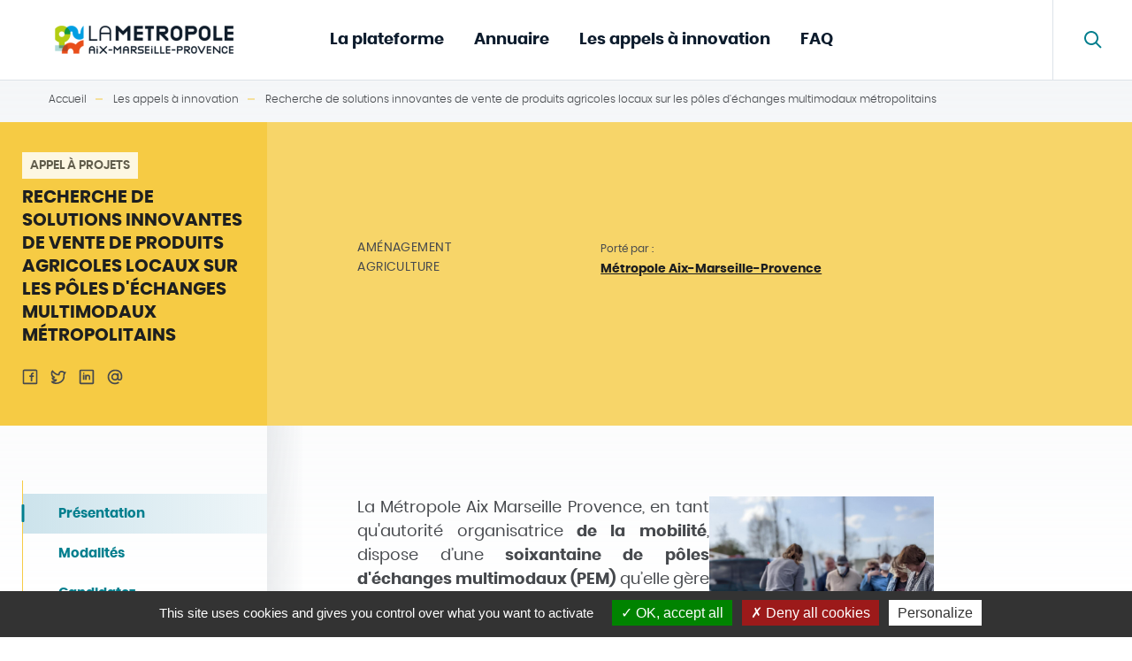

--- FILE ---
content_type: text/html; charset=utf-8
request_url: https://innovation.ampmetropole.fr/participation/75/4-les-appels-a-innovation.htm?access=1&tab=336
body_size: 9195
content:
<!DOCTYPE html>
<html lang="fr">
<head>
        <meta http-equiv="X-UA-Compatible" content="IE=edge">
    <meta charset="UTF-8">
    <title>Recherche de solutions innovantes de vente de produits agricoles locaux sur les pôles d&#039;échanges multimodaux métropolitains   - Innovation - Aix-Marseille-Provence Métropole</title>
    <meta name="Description" content="Retrouvez la liste des appels à solutions, appels à projets, AMIs, challenges &amp; concours et avis d&#039;information publiés sur la plateforme d&#039;innovation [...]">
    <link rel="shortcut icon" href="/uploads/Image/28/SIT_MAMP_383_favicon_mamp.ico" type="image/x-icon">
    <script>
        var SERVER_ROOT = '/';
        var SIT_IMAGE = '/images/GBI_DEMOC/';
    </script>
<link rel="stylesheet" href="/include/js/splide/splide.min.css" media="screen">
<link rel="stylesheet" href="/uploads/Style/SIT_MAMP_include_css_GAB_DEMOC_default.css?time=1768229474" media="screen, print">
<link rel="stylesheet" href="/uploads/Style/SIT_MAMP_include_css_GAB_DEMOC_GBS_DEMOCALT2_default.css?time=1768229474" media="screen, print">
<link rel="stylesheet" href="/include/css/GAB_DEMOC/print.css" media="print">
<link rel="stylesheet" href="/include/js/jquery/ui-1-12-1/jquery-ui.min.css" media="screen">
<link rel="stylesheet" href="/include/js/jquery/colorbox/colorbox.css" media="screen">
<link rel="stylesheet" href="/include/js/leaflet/leaflet.css" media="screen">
<link rel="stylesheet" href="/include/js/leaflet/cluster/MarkerCluster.css" media="screen">
<link rel="stylesheet" href="/include/js/leaflet/cluster/MarkerCluster.Default.css" media="screen">
<script src="/include/js/tarteaucitron.js/tarteaucitron.js" ></script>
<script src="/include/js/splide/splide.min.js" defer="defer"></script>
<script src="/include/js/jquery/jquery-3.5.1.min.js" ></script>
<script src="/include/js/jquery/ui-1-12-1/jquery-ui.min.js" ></script>
<script src="/include/js/jquery/ui/i18n/datepicker-fr.js" ></script>
<script src="/include/js/jquery/colorbox/jquery.colorbox-min.js" ></script>
<script src="/include/js/jquery/colorbox/i18n/jquery.colorbox-fr.js" ></script>
<script src="/include/js/core.js.php" ></script>
<script src="/include/flashplayer/jwplayer/jwplayer.js" ></script>
<script src="/include/js/audiodescription.js" ></script>
<script src="/include/gabarit_site/GAB_DEMOC/democ.js" ></script>
<script src="/include/js/modules/parametrage/parametrage.js" defer="defer"></script>
<script src="/include/js/jquery/eolas/jquery.ajaxifier.js" ></script>
<script src="/include/js/participation/participation.js" ></script>
<script src="/include/js/participation/modal.js" ></script>
<script src="/include/js/soumission/soumission.js" ></script>
<script src="/include/js/soumission/vote.js" ></script>
<script src="/include/js/jquery/eolas/jquery.cmsCore.js" ></script>
<script src="/include/js/soumission/soumissionList.js" ></script>
<script src="/include/js/soumission/soumissionForm.js" ></script>
<script src="/include/js/leaflet/leaflet.js" ></script>
<script src="/include/js/jquery/eolas/jquery.map.js" ></script>
<script src="/include/js/jquery/eolas/jquery.map.filters.js" ></script>
<script src="/include/js/leaflet/cluster/leaflet.markercluster.js" ></script>
<script>
dataLayer = [{
	'ID_PAGE' : '4',
	'LEVEL1' : 'Les appels en cours',
	'LEVEL2' : '',
	'LEVEL3' : '',
	'TypePage' : 'appel',
	'Structure' : '',
	'TYPE' : 'page',
	'IDTF' : '75',
	'LABEL' : 'Recherche de solutions innovantes de vente de produits agricoles locaux sur les pôles d\'échanges multimodaux métropolitains   - Innovation - Aix-Marseille-Provence Métropole'
}];
</script>
<meta property="og:title" content="Recherche de solutions innovantes de vente de produits agricoles locaux sur les pôles d&#039;échanges multimodaux métropolitains   - Innovation - Aix-Marseille-Provence Métropole">
<meta property="og:url" content="https://innovation.ampmetropole.fr/participation/75/4-les-appels-a-innovation.htm?access=1&amp;tab=336">
<meta name="viewport" content="width=device-width, initial-scale=1">
<meta property="og:image" content="https://innovation.ampmetropole.fr/uploads/Participation/bd/IMF_SMALL/GAB_DEMOC/75_486_MAMP_057755_BD.jpg">
<script>tarteaucitron.user.gtagUa='UA-177517528-1';
(tarteaucitron.job = tarteaucitron.job || []).push('gtag');
tarteaucitron.user.domainHost='statistiquesinnovation.ampmetropole.fr';
tarteaucitron.user.matomoTagManagerId='wxMzlGoY';
(tarteaucitron.job = tarteaucitron.job || []).push('matomotagmanager');
(tarteaucitron.job = tarteaucitron.job || []).push('youtube');

tarteaucitron.init({
    "privacyUrl": "", /* Privacy policy url */
    "hashtag": "#tarteaucitron", /* Open the panel with this hashtag */
    "cookieName": "tarteaucitron", /* Cookie name */
    "orientation": "bottom", /* Banner position (top - bottom) */
    "showAlertSmall": false, /* Show the small banner on bottom right */
    "cookieslist": false, /* Show the cookie list */
    "showIcon": true, /* Show cookie icon to manage cookies */
    
    "iconPosition": "BottomLeft", /* Position of the icon between BottomRight, BottomLeft, TopRight and TopLeft */
    "adblocker": false, /* Show a Warning if an adblocker is detected */
    "DenyAllCta" : true, /* Show the accept all button when highPrivacy on */
    "AcceptAllCta" : true, /* Show the accept all button when highPrivacy on */
    "highPrivacy": true, /* Disable auto consent */
    "handleBrowserDNTRequest": false, /* If Do Not Track == 1, disallow all */
    "removeCredit": false, /* Remove credit link */
    "moreInfoLink": true, /* Show more info link */
    "useExternalCss": false, /* If false, the tarteaucitron.css file will be loaded */
    "useExternalJs": false,
    "bodyPosition": "bottom", /* Position of TAC HTML code (accessibilité) */
    //"cookieDomain": ".my-multisite-domaine.fr", /* Shared cookie for multisite */
    "readmoreLink": "", /* Change the default readmore link */
    "mandatory": true, /* Show a message about mandatory cookies */
    "closePopup": false, /* Affiche un lien de fermeture de la bannière sans validation du choix */
    "groupServices": false /* Permettre le consentement par groupe de service */
});
        </script>
<script type="application/ld+json">
[{"@context":"https://schema.org","@type":"BreadcrumbList","itemListElement":[{"@type":"ListItem","position":1,"name":"Accueil","item":"https://innovation.ampmetropole.fr/"},{"@type":"ListItem","position":2,"name":"Les appels à innovation","item":"https://innovation.ampmetropole.fr/4-les-appels-a-innovation.htm"},{"@type":"ListItem","position":3,"name":"Recherche de solutions innovantes de vente de produits agricoles locaux sur les pôles d'échanges multimodaux métropolitains ","item":"https://innovation.ampmetropole.fr/participation/75/4-les-appels-a-innovation.htm?access=1&amp;tab=336"}]}]
</script>
</head>
<body class="interne">

<div id="document">

    <div id="lienEvitement">
    <div class="innerCenter">
        <ul>
            <li><a href="#menu">Menu</a></li>
            <li><a href="#contenu">Contenu</a></li>
                            <li><a href="#btnRecherche" class="triggerClick">Recherche</a></li>
                    </ul>
    </div>
</div>

<header id="bandeauHaut" role="banner">
    <div class="innerCenter">
                    <div id="logo">
                                    <a href="/">
                        <img alt="Innovation - Aix-Marseille-Provence Métropole" src="/uploads/Image/4a/SIT_MAMP_920_1.png">
                    </a>
                            </div>
        
        <button type="button" class="aria-toggle" id="btnMenuMobile" aria-controls="menu" aria-expanded="false"><span class="visuallyhidden">Menu</span></button>
        <nav id="menu" role="navigation">
            <div class="inner">
                <ul class="niv1">
                    

                        <li class="menuItemNiv1">
                            <a href="/2-la-plateforme.htm" class="menuLinkNiv1">La plateforme</a>
                                                    </li>
                    

                        <li class="menuItemNiv1">
                            <a href="/41-annuaire.htm" class="menuLinkNiv1">Annuaire</a>
                                                    </li>
                    

                        <li class="menuItemNiv1">
                            <a href="/33-tous-les-appels-a-innovation.htm" class="menuLinkNiv1">Les appels à innovation</a>
                                                    </li>
                    

                        <li class="menuItemNiv1">
                            <a href="/5-faq.htm" class="menuLinkNiv1">FAQ</a>
                                                    </li>
                                    </ul>
            </div>
        </nav>

        
                    <button type="button" class="aria-toggle" id="btnRecherche" aria-controls="blocRecherche" aria-expanded="false">
                <span class="visuallyhidden">Formulaire de recherche</span>
            </button>
            <div id="blocRecherche" role="search">
                <form method="get" action="/14-recherche.htm" aria-labelledby="btnRecherche">
                    <div class="line">
                        <div class="contentForm">
                            <label for="">Rechercher</label>
                            <div class="containerInput">
                                <input type="search" id="searchString" name="searchString" value="" placeholder="Mots-clés" required pattern="^.{3,}$" title="Trois caractères minimum">
                                <input type="submit" id="searchRun" value="Afficher" style="display: inline">
                                <input type="submit" id="searchSubmit" name="search" value="OK" title="Lancer la recherche">
                            </div>
                        </div>
                    </div>
                    <input type="hidden" name="idtf" value="14">
                    <button type="button" class="aria-close" id="btnRechercheClose" aria-controls="btnRecherche">
                        <span class="visuallyhidden" aria-expanded="true">Fermer la recherche</span>
                    </button>
                </form>
            </div>
            </div>
</header>

    <main id="corps" role="main" class="clearfix">
        <div class="innerCenter">
                            <div >
                    <nav id="ariane" aria-label="Fil d&#039;Ariane"><ol><li><a href="/">Accueil</a></li><li><a href="/4-les-appels-a-innovation.htm">Les appels à innovation</a></li><li>Recherche de solutions innovantes de vente de produits agricoles locaux sur les pôles d&#039;échanges multimodaux métropolitains </li></ol></nav>                </div>
                        <div id="contenu">
            

        <div class="paragraphe tpl TPL_PARTICIPATION"><div class="innerParagraphe"><div class="upper">
    <div class="left">
                    <div class="type"><span>Appel à projets</span></div>
                <div class="titre">Recherche de solutions innovantes de vente de produits agricoles locaux sur les pôles d&#039;échanges multimodaux métropolitains </div>
        <div class="barrePartage">
    <div class="content">
        <span>Partager</span>
        <a class="external fb" href="https://www.facebook.com/sharer/sharer.php?u=https://innovation.ampmetropole.fr%2Fparticipation%2F75%2F4-les-appels-a-innovation.htm%3Faccess%3D1%26tab%3D336">
            <svg width="18" height="18" viewBox="0 0 18 18" fill="none" xmlns="http://www.w3.org/2000/svg">
                <path fill-rule="evenodd" clip-rule="evenodd" d="M2.33341 0.619019H15.6667C16.5872 0.619019 17.3334 1.36521 17.3334 2.28569V15.619C17.3334 16.5395 16.5872
                17.2857 15.6667 17.2857H2.33341C1.41294 17.2857 0.666748 16.5395 0.666748 15.619V2.28569C0.666748 1.36521 1.41294 0.619019 2.33341 0.619019ZM2.33341
                2.28569V15.619H15.6667V2.28569H2.33341ZM8.27763 8.95601H9.83341V13.9524H11.5001V8.95601H13.1521V7.28935H11.5001V6.45235C11.5001 5.99211 11.8732 5.61902
                12.3334 5.61902H13.1667V3.95235H12.3334C10.9527 3.95235 9.83341 5.07164 9.83341 6.45235V7.28935H8.27763V8.95601Z" fill="#BCC2C8"/>
            </svg>
        </a>
        <a class="external tw"
           href="https://twitter.com/intent/tweet?text=Les+appels+en+cours&url=https://innovation.ampmetropole.fr%2Fparticipation%2F75%2F4-les-appels-a-innovation.htm%3Faccess%3D1%26tab%3D336">
            <svg width="18" height="17" viewBox="0 0 18 17" fill="none" xmlns="http://www.w3.org/2000/svg">
                <path fill-rule="evenodd" clip-rule="evenodd" d="M16.5997 2.70925L17.7786 2.84693L17.2487 3.90902C16.9903 4.42696 16.7316 4.9449 16.4726 5.46283C16.4419
                5.57253 16.3879 5.6687 16.3081 5.79391C16.2748 5.84623 16.1608 6.01265 16.1555 6.02064C16.1254 6.06575 16.1032 6.10133 16.0872 6.12984V8.12029C16.0872
                13.2136 11.158 16.4502 6.50303 16.4502C5.55051 16.4502 4.8268 16.4046 3.99812 16.2237C2.63437 15.9261 1.61948 15.3346 1.15506 14.3007L0.676924
                13.2362L1.83891 13.1294C2.89009 13.0327 3.80149 12.8325 4.5014 12.5643C2.57989 12.2553 1.50308 11.4113 1.50308 9.82642V8.99309H2.33641C2.51951
                8.99309 2.6846 8.97823 2.8322 8.95097C1.39008 8.08872 0.667766 6.70551 0.667766 4.78695C0.667609 4.70518 0.667609 4.70518 0.667117 4.61775C0.661699
                3.65071 0.713642 3.13399 0.978371 2.47451C1.14803 2.05186 1.39327 1.66059 1.72333 1.30208L2.35217 0.619019L2.96356 1.31774C4.97836 3.62036 6.97004 5.01731
                9.00356 5.18629C9.01225 3.06156 10.618 1.45362 12.7537 1.45362C13.7493 1.45362 14.6524 1.83153 15.3621 2.51296C15.7506 2.59278 16.1631 2.65826 16.5997
                2.70925ZM14.7573 4.08736L14.5018 4.02952L14.3254 3.83591C13.8988 3.36781 13.3634 3.12029 12.7537 3.12029C11.5346 3.12029 10.6702 3.98894 10.6702
                5.20362C10.6702 5.40213 10.6651 5.52687 10.6403 5.69081C10.5416 6.34499 10.1747 6.87029 9.42016 6.87029C6.9218 6.87029 4.66788 5.53187 2.46999
                3.24592C2.35668 3.59036 2.33004 3.94441 2.33376 4.60841C2.33426 4.69721 2.33426 4.69721 2.33443 4.78695C2.33443 6.49363 3.02586 7.42716 4.66297
                7.94751L5.24388 8.13214V8.74169C5.24388 9.48084 4.5436 10.1766 3.51898 10.4883C3.98868 10.8447 4.94925 11.037 6.50333 11.037H7.33666V11.8703C7.33666
                13.0642 5.96476 13.9991 3.89237 14.4872C4.56823 14.6943 5.46813 14.7835 6.50303 14.7835C10.3484 14.7835 14.4205 12.1097 14.4205 8.12029V6.03695C14.4205
                5.79213 14.4915 5.57963 14.6094 5.35868C14.6555 5.27229 14.7062 5.18993 14.7689 5.096C14.7806 5.07831 14.8244 5.01424 14.8591 4.96301L14.9252 4.83092C15.0322
                4.61689 15.1392 4.40286 15.2461 4.18883C15.0799 4.15735 14.917 4.12353 14.7573 4.08736Z" fill="#BCC2C8"/>
            </svg>
        </a>
        <a class="external ln" href="https://www.linkedin.com/sharing/share-offsite/?url=https://innovation.ampmetropole.fr%2Fparticipation%2F75%2F4-les-appels-a-innovation.htm%3Faccess%3D1%26tab%3D336">
            <svg width="20" height="20" viewBox="0 0 20 20" fill="none" xmlns="http://www.w3.org/2000/svg">
                <path fill-rule="evenodd" clip-rule="evenodd" d="M2.66659 0.785767H17.3333C18.3458 0.785767 19.1666 1.60658 19.1666 2.6191V17.2858C19.1666 18.2983 18.3458
                19.1191 17.3333 19.1191H2.66659C1.65406 19.1191 0.833252 18.2983 0.833252 17.2858V2.6191C0.833252 1.60658 1.65406 0.785767 2.66659 0.785767ZM2.66659
                2.6191V17.2858H17.3333V2.6191H2.66659ZM10.9166 7.20243C10.442 7.20243 9.94057 7.3475 9.49772 7.6169L9.08325 7.20243H8.16658V13.6191H9.99992V9.95243C9.99992
                9.42466 10.5444 9.03577 10.9166 9.03577H11.8333C12.2055 9.03577 12.7499 9.42466 12.7499 9.95243V13.6191H14.5833V9.95243C14.5833 8.25401 13.111 7.20243 11.8333
                7.20243H10.9166ZM6.33325 6.28577C6.83951 6.28577 7.24992 5.87536 7.24992 5.3691C7.24992 4.86284 6.83951 4.45243 6.33325 4.45243C5.82699 4.45243 5.41658 4.86284
                5.41658 5.3691C5.41658 5.87536 5.82699 6.28577 6.33325 6.28577ZM5.41658 7.20243V13.6191H7.24992V7.20243H5.41658Z" fill="#009FE3"/>
            </svg>
        </a>
                <a href="mailto:?subject=Innovation%20-%20Aix-Marseille-Provence%20M%C3%A9tropole - Les%20appels%20en%20cours&body=https%3A%2F%2Finnovation.ampmetropole.fr%2Fparticipation%2F75%2F4-les-appels-a-innovation.htm%3Faccess%3D1%26tab%3D336"
           class="mail" title="Envoyer cette page par mail">
            <svg width="18" height="18" viewBox="0 0 18 18" fill="none" xmlns="http://www.w3.org/2000/svg">
                <path fill-rule="evenodd" clip-rule="evenodd" d="M11.4995 4.78569H13.1661V8.95235C13.1661 11.0115 13.324 11.4524 13.9995 11.4524C15.0864 11.4524 15.6661 10.9383
                15.6661 8.95235C15.6661 4.54456 13.4553 2.28569 8.99956 2.28569C6.11286 2.28605 3.55435 4.14424 2.661 6.88923C1.76766 9.63422 2.74248 12.6423 5.07604 14.3416C7.40961
                16.0409 10.5717 16.0452 12.9099 14.3524L13.8873 15.7024C10.9645 17.8184 7.01191 17.813 4.09495 15.6889C1.178 13.5648 -0.0405225 9.80469 1.07615 6.37345C2.19283 2.94221
                5.39098 0.619472 8.99946 0.619019C14.3839 0.619019 17.3328 3.63202 17.3328 8.95235C17.3328 11.9064 15.9652 13.119 13.9995 13.119C12.8796 13.119 12.2387 12.7579 11.8868
                11.9564C11.1379 12.6764 10.1204 13.119 8.99946 13.119C6.69827 13.119 4.83279 11.2535 4.83279 8.95235C4.83279 6.65117 6.69827 4.78568 8.99946 4.78568C9.93746 4.78568
                10.8031 5.09564 11.4995 5.61871V4.78569ZM11.4995 8.95235C11.4995 10.3331 10.3802 11.4524 8.99946 11.4524C7.61875 11.4524 6.49946 10.3331 6.49946 8.95235C6.49946 7.57164 7.61875 6.45235 8.99946 6.45235C10.3802 6.45235 11.4995 7.57164 11.4995 8.95235Z" fill="#BCC2C8"/>
            </svg>
        </a>
    </div>
</div>
    </div>
    <button id="btnShowDetails" type="button" class="btnMain btnShowDetails">Voir le détail</button>
    <div id="right" class="right">
        <img class="cover" src="/uploads/Participation/bd/IMF_LARGE/GAB_DEMOC/75_486_MAMP_057755_BD.jpg" alt="">
        <div class="lineUpper">
                            <div class="categories">Aménagement<br>Agriculture</div>
            
                            <div class="porteur">
                    <span>Porté par :</span>
                    <ul>
                                                    <li>
                                <a class="external" href="https://www.ampmetropole.fr/">Métropole Aix-Marseille-Provence</a>
                            </li>
                        
                    </ul>
                </div>
            
            <div class="lineNumbers">
                                                            </div>
        </div>

            </div>
</div>

<div class="participationInner">
    <div class="contentLeft">
        <div class="inner">
                        <div class="mobileNav closed">
                <span>Sommaire</span>
            </div>
            <ul>
                                    <li>
                                                <a data-tabid="336" class="participationTabLink  selected" href="/participation/75/4-les-appels-a-innovation.htm?access=1&amp;tab=336">
                            
                            <span>Présentation</span>

                                                    </a>
                                        </li>
                                    <li>
                                                <a data-tabid="337" class="participationTabLink  " href="/participation/75/4-les-appels-a-innovation.htm?access=1&amp;tab=337">
                            
                            <span>Modalités</span>

                                                    </a>
                                        </li>
                                    <li>
                                                <a data-tabid="338" class="participationTabLink  " href="/participation/75/4-les-appels-a-innovation.htm?access=1&amp;tab=338">
                            
                            <span>Candidatez</span>

                                                    </a>
                                        </li>
                                    <li>
                                                <a data-tabid="339" class="participationTabLink  " href="/participation/75/4-les-appels-a-innovation.htm?access=1&amp;tab=339">
                            
                            <span>Dossier de candidature</span>

                                                    </a>
                                        </li>
                            </ul>
        </div>
    </div>

    <div class="contentRight">

        <div id="voteBanner">
                    </div>

        <div id="participationTabContent">
            
<h1>Présentation</h1>


<div class="tabContent" id="tabContent336">
    
        <div class="paragraphe txt PRS_COLONNAGE PRS_WIDTH_50G" id="tabParagraph1649">
        <div class="innerParagraphe">
            
            <p style="text-align: justify;">La Métropole Aix Marseille Provence, en tant qu'autorité organisatrice <strong>de la mobilité</strong>, dispose d’une <strong>soixantaine de pôles d'échanges multimodaux (PEM)</strong> qu’elle gère en direct ou par délégation. Au-delà de l’usage principal, relatif à la mobilité des habitants, il est étudié l’opportunité de proposer des <strong>services complémentaires sur ces PEM, visant à améliorer les conditions de vie de ses usagers.</strong></p> <p style="text-align: justify;">Par ailleurs, le territoire dispose d’une production en fruits et légumes, riche et diversifiée qui n’est pas suffisamment présente et mise en valeur dans les circuits de distribution actuels. <strong>L’objectif est donc de proposer un accès facile, rapide et sur un itinéraire emprunté quotidiennement par les usagers, à une offre alimentaire saine, de qualité et de saison.</strong></p>        </div>
    </div>
    

        <div class="paragraphe txt PRS_COLONNAGE PRS_WIDTH_33D" id="tabParagraph1663">
        <div class="innerParagraphe">
            
            <p><img src="/uploads/Image/b0/736_545_marchand.jpg" alt="" class="" width="1440" height="1920"><span class="infoImg"></p>        </div>
    </div>
    

        <div class="paragraphe txt PRS_MEA10" id="tabParagraph1664">
        <div class="innerParagraphe">
            
            <p style="text-align: justify;">Ainsi la <strong>Métropole Aix Marseille Provence souhaite expérimenter la vente directe de produits agricoles sur deux de ses pôles d’échanges multimodaux</strong> (PEM). Cette expérimentation entre dans le cadre d’une innovation d’usage des sites de la collectivité pour les habitants de son territoire et il est pour cela envisagé d’autoriser une occupation temporaire, d’un espace identifié sur chacun de ces deux PEM, à un opérateur ou à un groupement d’opérateurs par site. Enfin, la métropole se réserve la possibilité de sélectionner un même opérateur ou groupement d’opérateurs sur les deux sites s’il s’avérait que cela représente la meilleure offre.</p> <p style="text-align: justify;">Cette occupation aboutissant nécessairement à une exploitation économique du domaine public métropolitain, l’identification dudit opérateur doit s’opérer à la suite d’une procédure de sélection préalable présentant toutes les garanties d’impartialité et de transparence, et comportant des mesures de publicité permettant aux candidats potentiels de se manifester, conformément au disposition de l’article L. 2122-1-1 du code général de la propriété des personnes publiques.</p> <p style="text-align: justify;">C’est dans ce contexte particulier que s’inscrit le présent appel à projet.</p>        </div>
    </div>
    

        <div class="paragraphe txt" id="tabParagraph1650">
        <div class="innerParagraphe">
                        <h2>Les sites proposés</h2>
            
            <p style="text-align: justify;">La Métropole Aix Marseille Provence organise la présente consultation pour l’attribution d’une autorisation d’occupation temporaire du domaine public de la Métropole Aix-Marseille Provence, des communes de <strong>Aix en Provence (PEM Krypton) et Martigues (PEM Danielle Casanova).</strong></p>        </div>
    </div>
    

        <div class="paragraphe txt" id="tabParagraph1651">
        <div class="innerParagraphe">
            
            <p><img src="/uploads/Image/65/730_930_danielle-casanova.png" alt="" class="alignmiddle" width="835" height="236"><span class="infoImg"></p>        </div>
    </div>
    

        <div class="paragraphe txt" id="tabParagraph1652">
        <div class="innerParagraphe">
            
            <p style="text-align: justify;">Implanté dans le quartier de l’hôtel de ville à Martigues, le pôle d’échanges multimodal Danielle Casanova privilégie l’interconnexion entre les lignes urbaines desservant la ville et les lignes interurbaines pour se déplacer dans la métropole. L’embarcadère en accès libre de la navette maritime, gratuite, qui emprunte les canaux de Martigues pour une desserte de l’hyper-centre de la ville (quartiers de Ferrières, L’Île et Jonquières) est également situé à proximité.</p>        </div>
    </div>
    

        <div class="paragraphe txt PRS_COLONNAGE PRS_WIDTH_50G" id="tabParagraph1653">
        <div class="innerParagraphe">
            
            <p style="text-align: justify;">Ce pôle d’échanges multimodal dispose de :</p> <ul style="text-align: justify;"> <li>12 quais pour les bus des lignes urbaines et 5 quais pour les lignes interurbaines <ul> <li>10 lignes urbaines de desserte de Martigues, Port-de-Bouc, Saint-Mitre-les-Remparts, Istres et Miramas dont la future ligne à haut niveau de service</li> <li>5 lignes au départ de Martigues vers Marseille, Aix-en-Provence, l’aéroport Marseille Provence, les communes de la Côte Bleue et Port-de-Bouc/Fos-sur-Mer/Port-Saint-Louis-du-Rhône</li> <li>Un parking relais gratuit d’une capacité de 71 places.</li> </ul> </li> </ul> <p> Le bloc orange représente l'emplacement réservé au projet<img src="/uploads/Image/52/IMF_PICTOSHARE/GAB_DEMOC/734_316_bloc-orange.png" alt="" class="IMF_PICTOSHARE"><span class="infoImg"></p>        </div>
    </div>
    

        <div class="paragraphe txt PRS_COLONNAGE PRS_WIDTH_50D" id="tabParagraph1654">
        <div class="innerParagraphe">
            
            <p><img src="/uploads/Image/de/731_723_plan-danielle-casanova.png" alt="" class="" width="1920" height="1536"><span class="infoImg"></p>        </div>
    </div>
    

        <div class="paragraphe txt" id="tabParagraph1656">
        <div class="innerParagraphe">
            
            <p style="text-align: center;"><img src="/uploads/Image/5c/735_945_krypton.png" alt="" class="" width="835" height="300"><span class="infoImg"></p>        </div>
    </div>
    

        <div class="paragraphe txt PRS_COLONNAGE PRS_WIDTH_50G" id="tabParagraph1657">
        <div class="innerParagraphe">
            
            <p style="text-align: justify;">Le parking-relais Krypton se situe à l'entrée Sud de la ville d'Aix-en-Provence avec un accès direct à l'autoroute A8.</p> <p style="text-align: justify;">Il affiche une capacité totale de 900 places et accueille une mini-gare routière de 12 quais. Il offre également 26 places de relais-vélos, 18 places pour personnes à mobilité réduite et 12 places pour voiture électrique.</p> <p style="text-align: justify;">Depuis le relais Krypton, les utilisateurs peuvent rejoindre le centre-ville par les lignes 7 ou 8. La ligne A du BHNS (Bus à haut niveau de service) y a son terminus sud. Trois lignes interurbaines, en provenance de Mimet et Gardanne, de Fuveau et de Meyreuil terminent leur parcours à la gare routière du Krypton.</p> <p style="text-align: justify;">Le parking-relais est relié aux quartiers Sud de la ville par une passerelle qui enjambe l'A8, accessible uniquement en bus, vélo ou à pied.</p> <p style="text-align: justify;">Le bloc orange représente l'emplacement réservé au projet<img src="/uploads/Image/52/IMF_PICTOSHARE/GAB_DEMOC/734_316_bloc-orange.png" alt="" class="IMF_PICTOSHARE"><span class="infoImg"></p> <p style="text-align: justify;">La flèche jaune indique l’accès au site </p>        </div>
    </div>
    

        <div class="paragraphe txt PRS_COLONNAGE PRS_WIDTH_50D" id="tabParagraph1655">
        <div class="innerParagraphe">
            
            <p><img src="/uploads/Image/7d/732_307_plan-krypton.png" alt="" class="" width="1920" height="1536"><span class="infoImg"></p>        </div>
    </div>
    

        <div class="paragraphe txt" id="tabParagraph1679">
        <div class="innerParagraphe">
            
            <p style="text-align: center;"><img src="/uploads/Image/56/738_070_frequentation-krypton.png" alt="" class="" width="444" height="250"><span class="infoImg"></p>        </div>
    </div>
    
</div>

<script>
    $('html').jqueryCmsCore().initLinksColobox();
</script>
        </div>
    </div>
</div>
</div></div>
    </div>
        </div>
    </main>
    <footer id="bandeauBas" role="contentinfo" class="row">
    <div class="innerCenter">
        <div class="footerWrapper">
                            <div class="bandeauBasLeft">
                    <ul class="logosFooter">
                                                    <li>
                                <img src="/uploads/Image/6b/1163_461_logo-metropole-blanc.png" alt="" class="" width="836" height="134"><span class="infoImg">                            </li>
                                            </ul>
                </div>
                                    <div class="bandeauBasRight">
                            <div class="bandeauBasTop ">
                                            <div class="bandeauBasCoordonnees">
                            <div class="row">
                                                                <div class="col-12">
                                    <p class="localAuthority">Un site de la Métropole Aix-Marseille-Provence</p>
                                </div>
                                
                                                                                                    </div>
                        </div>
                    
                    <div class="bandeauBasCentral">
                        <div class="row">
                                                        <div class="col-4">
                                                                    <a class="btnMain contact" href="/15-contact.htm">Contactez-nous</a>
                                                            </div>
                                                                                    <div class="col-8">
                                <a class="btnMain newsletter" href="/31-newsletter.htm">Abonnez-vous à notre newsletter</a>
                            </div>
                                                    </div>
                    </div>
                                </div>
                
                <div class="bandeauBasBottom">
                    <div class="row align-items-center">
                                                    <div class="col-4">
                                <div class="pictoShareContainer">
                                    <ul>
                                                                                    <li>
                                                <a href="https://www.facebook.com/ampmetropole" title="Facebook" class="external">
                                                                                                            <img src="/uploads/Image/b6/IMF_PICTOSHARE/GAB_DEMOC/156_903_Facebook.png" alt="Facebook">
                                                                                                    </a>
                                            </li>
                                                                                    <li>
                                                <a href="https://www.linkedin.com/company/m%C3%A9tropole-aix-marseille-provence/" title="Linkedin" class="external">
                                                                                                            <img src="/uploads/Image/6d/IMF_PICTOSHARE/GAB_DEMOC/158_064_Linkedin.png" alt="Linkedin">
                                                                                                    </a>
                                            </li>
                                                                            </ul>
                                </div>
                            </div>
                                                                            <div class="col-8 ">
                                <ul class="navFooter">
                                                                            <li>
                                            <a href="/7-mentions-legales.htm">Mentions légales et conditons d&#039;utilisation</a>
                                        </li>
                                                                            <li>
                                            <a href="/10-plan-du-site.htm">Plan du site</a>
                                        </li>
                                                                            <li>
                                            <a href="/37-identification-de-la-collectivite.htm">Identification de la collectivité</a>
                                        </li>
                                                                            <li>
                                            <a href="/32-agenda.htm">L&#039;agenda de l&#039;innovation </a>
                                        </li>
                                                                            <li>
                                            <a href="/44-capitale-europeenne-de-l-innovation.htm">ICapital</a>
                                        </li>
                                                                            <li>
                                            <a href="/45-clubs-innov-provence.htm">Club Innov Provence</a>
                                        </li>
                                                                            <li>
                                            <a href="https://ampmetropole.fr/nous-contacter/formulaire-rssi/" class="external">Signalement d&#039;incident de cyber-sécurité</a>
                                        </li>
                                                                    </ul>
                            </div>
                                            </div>
                </div>
                        </div>
                    </div>
    </div>
</footer>

    <a href="#document" title="Haut de page" id="hautDePage">
        <span class="visuallyhidden">Revenir en haut de page</span>
    </a>
</div>
<script>
$(function () {participation.init(75, 336);
tarteaucitron.addInternalScript("/include/js/tarteaucitron-services/matomotagmanager.js");
});
</script></body>
</html>


--- FILE ---
content_type: text/css
request_url: https://innovation.ampmetropole.fr/uploads/Style/SIT_MAMP_include_css_GAB_DEMOC_default.css?time=1768229474
body_size: 38084
content:
/*generated on Mon, 12 Jan 2026 15:51:14 +0100*/
html{font-family:sans-serif;-ms-text-size-adjust:100%;-webkit-text-size-adjust:100%;}body{margin:0;}article,aside,details,figcaption,figure,footer,header,hgroup,main,menu,nav,section,summary{display:block;}audio,canvas,progress,video{display:inline-block;vertical-align:baseline;}audio:not([controls]){display:none;height:0;}[hidden],template{display:none;}a{background-color:transparent;}a:active,a:hover{outline:0;}abbr[title]{border-bottom:1px dotted;}b,strong{font-weight:bold;}dfn{font-style:italic;}h1{font-size:2em;margin:0.67em 0;}mark{background:#ff0;color:#000;}small{font-size:80%;}sub,sup{font-size:75%;line-height:0;position:relative;vertical-align:baseline;}sup{top:-0.5em;}sub{bottom:-0.25em;}img{border:0;}svg:not(:root){overflow:hidden;}figure{margin:0 0 2rem;}hr{-moz-box-sizing:content-box;box-sizing:content-box;height:0;}pre{overflow:auto;}code,kbd,pre,samp{font-family:monospace, monospace;font-size:1em;}button,input,optgroup,select,textarea{color:inherit;font:inherit;margin:0;}button{overflow:visible;}button,select{text-transform:none;}button,html input[type="button"],input[type="reset"],input[type="submit"]{-webkit-appearance:button;cursor:pointer;}button[disabled],html input[disabled]{cursor:default;}button::-moz-focus-inner,input::-moz-focus-inner{border:0;padding:0;}input{line-height:normal;}input[type="checkbox"],input[type="radio"]{box-sizing:border-box;padding:0;}input[type="number"]::-webkit-inner-spin-button,input[type="number"]::-webkit-outer-spin-button{height:auto;}input[type="search"]{-webkit-appearance:textfield;-moz-box-sizing:border-box;-webkit-box-sizing:border-box;box-sizing:border-box;}input[type="search"]::-webkit-search-cancel-button,input[type="search"]::-webkit-search-decoration{-webkit-appearance:none;}fieldset{border:1px solid #c0c0c0;margin:0 2px;padding:0.35em 0.625em 0.75em;}legend{border:0;padding:0;}textarea{overflow:auto;}optgroup{font-weight:bold;}table{border-collapse:collapse;border-spacing:0;}td,th{padding:0;}.visuallyhidden{border:0;font-size:0;clip:rect(0 0 0 0);height:1px;overflow:hidden;padding:0;position:absolute;width:1px;margin:0 !important;}.clear{clear:both;}.invisible{display:none;}.alignleft{text-align:left;}.alignright{text-align:right;}.aligncenter{text-align:center;}.alignjustify{text-align:justify;}.alignmiddle{display:block;margin-left:auto;margin-right:auto;margin-bottom:2rem;}.inlineBlock{display:inline-block;zoom:1;}.cover{color:#452dd8;}.cover::before{content:'';position:absolute;left:0;right:0;top:0;bottom:0;z-index:2;}.cover:hover{text-decoration:none;}object.alignleft,img.alignleft,table.alignleft,span.alignleft,iframe.alignleft,embed.alignleft,.videocontainer.alignleft,figure.alignleft{float:left;margin:0 2rem 1.5rem 0;}object.alignright,img.alignright,table.alignright,span.alignright,iframe.alignright,embed.alignright,.videocontainer.alignright,figure.alignright{float:right;margin:0 0 1.5rem 2rem;text-align:left;}table.aligncenter{margin:auto;text-align:left;}acronym{border-bottom:1px dotted;cursor:help;}img{max-width:100%;height:auto;}.clearfix{zoom:1;}.clearfix::before,.clearfix::after{content:'.';display:block;height:0;overflow:hidden;}.clearfix::after{clear:both;}.resetColonne{clear:both;float:none;width:100%;margin-left:0;margin-right:0;}.iframe-ratio{position:relative;margin-bottom:2rem;}.iframe-ratio::before{content:'';display:block;width:100%;height:0;padding-bottom:56.25%;}.iframe-ratio.width_left{width:48%;float:left;margin-right:2%;}.iframe-ratio.width_right{width:48%;float:right;margin-left:2%;}.iframe-ratio.width_middle{width:50%;margin:auto;}.iframe-ratio iframe,.iframe-ratio embed,.iframe-ratio object,.iframe-ratio video{position:absolute;left:0;top:0;max-width:100%;max-height:100%;width:100%;height:100%;}@media screen and (max-width: 767px){.iframe-ratio.width_left,.iframe-ratio.width_right,.iframe-ratio.width_middle{width:100%;float:none;margin-right:0;margin-left:0;}}.youtube_player{width:auto !important;height:auto !important;}.youtube_player .tac_activate{margin-top:-56.25%;height:30rem;}@media only screen and (max-width: 767px){object.alignleft,img.alignleft,table.alignleft,span.alignleft,iframe.alignleft,embed.alignleft,.videocontainer.alignleft,figure.alignleft,object.alignright,img.alignright,table.alignright,span.alignright,iframe.alignright,embed.alignright,.videocontainer.alignright,figure.alignright{float:none;display:block;margin:0 auto 2.5rem;text-align:left;width:auto !important;}object.alignleft img,img.alignleft img,table.alignleft img,span.alignleft img,iframe.alignleft img,embed.alignleft img,.videocontainer.alignleft img,figure.alignleft img,object.alignright img,img.alignright img,table.alignright img,span.alignright img,iframe.alignright img,embed.alignright img,.videocontainer.alignright img,figure.alignright img{max-width:100%;height:auto;width:auto;margin:0 auto;}object.alignleft figcaption,img.alignleft figcaption,table.alignleft figcaption,span.alignleft figcaption,iframe.alignleft figcaption,embed.alignleft figcaption,.videocontainer.alignleft figcaption,figure.alignleft figcaption,object.alignright figcaption,img.alignright figcaption,table.alignright figcaption,span.alignright figcaption,iframe.alignright figcaption,embed.alignright figcaption,.videocontainer.alignright figcaption,figure.alignright figcaption{text-align:center;}}.pseudo_boutons_edition{position:relative;z-index:2;}.TPL_LISTEPAGESFILLE ul.liste{display:flex;flex-wrap:wrap;justify-content:flex-start;align-items:flex-start;width:1080px;max-width:100vw;position:relative;left:50%;transform:translateX(-50%);margin:0 -1.5rem;}.TPL_LISTEPAGESFILLE ul.liste > li.item{box-shadow:none;}.TPL_LISTEPAGESFILLE ul.liste > li.item > div.itemInfo > h3{margin-bottom:0;}.TPL_LISTEPAGESFILLE ul.liste > li.item > div.itemInfo > h3 > a{display:block;width:100%;color:#fff;background:#452dd8;box-sizing:border-box;font-family:'Asap', sans-serif;font-weight:600;font-size:2rem;text-decoration:none;line-height:2.4rem;padding:3.3rem 3rem;border-radius:3rem;transition:all 0.3s;box-shadow:0 3px 6px 1px rgba(0,0,0,0.12);}.TPL_LISTEPAGESFILLE ul.liste > li.item > div.itemInfo > h3 > a:hover{color:#ffd707;box-shadow:0 6px 9px 1px rgba(0,0,0,0.2);}.TPL_LISTEPAGESFILLE ul.liste > li.item ul.filles{display:block;width:100%;margin:2rem 0 4rem;padding:3rem 0;position:relative;}.TPL_LISTEPAGESFILLE ul.liste > li.item ul.filles::before{content:"";position:absolute;top:0;left:0;width:1px;height:100%;background:#ffd707;}.TPL_LISTEPAGESFILLE ul.liste > li.item ul.filles li{display:block;}.TPL_LISTEPAGESFILLE ul.liste > li.item ul.filles li:not(:last-child){margin-bottom:2rem;}.TPL_LISTEPAGESFILLE ul.liste > li.item ul.filles li > a{box-shadow:none;}.TPL_LISTEPAGESFILLE ul.liste > li.item ul.filles li:hover > a,.TPL_LISTEPAGESFILLE ul.liste > li.item ul.filles li:focus > a{box-shadow:none;}.TPL_LISTEPAGESFILLE ul.liste > li.item ul.filles li a{text-decoration:none;padding-left:4rem;display:block;font-family:'Asap', sans-serif;font-weight:bold;font-size:1.5rem;line-height:2.2rem;color:#452dd8;position:relative;}.TPL_LISTEPAGESFILLE ul.liste > li.item ul.filles li a::before{content:"";position:absolute;top:5px;left:2rem;background:url('/include/css/GAB_DEMOC/images/participation/ico_arrowLink.png') no-repeat center center transparent;width:0.6rem;height:1rem;opacity:0;transition:all 0.3s;}.TPL_LISTEPAGESFILLE ul.liste > li.item ul.filles li a:hover::before{left:2.5rem;opacity:1;}@media only screen and (max-width: 767px){.TPL_LISTEPAGESFILLE ul.liste > li.item{width:100%;flex-basis:100%;padding:0 2rem;box-sizing:border-box;}}@media (max-width: 767px){.TPL_LISTEPAGESFILLE ul.liste{margin:0;}.TPL_LISTEPAGESFILLE ul.liste > li.item{padding:0;}}.TPL_FORMULAIRE form p span.js-simple-tooltip.helper{display:inline-block;margin-left:2px;vertical-align:bottom;width:18px;height:18px;}.TPL_FORMULAIRE form p span.js-simple-tooltip.helper::before{content:"";position:absolute;transform:translateY(-25%) scale(0.7,0.7);width:2.2rem;height:2.2rem;background:#ffd707 !important;-webkit-mask-image:url('/include/css/GAB_DEMOC/images/blocParole/svg_condition.svg');mask-image:url('/include/css/GAB_DEMOC/images/blocParole/svg_condition.svg');-webkit-mask-size:auto 100%;-webkit-mask-repeat:no-repeat;-webkit-mask-position:100% 100%;}.TPL_FORMULAIRE form p span.js-simple-tooltip.helper img{display:none;}.modal{display:none;position:fixed;top:0;bottom:0;left:0;right:0;overflow:auto;z-index:999;}.modal .modal-content{position:absolute;border-radius:3rem;box-shadow:0 10px 9px 1px rgba(0,0,0,0.2);width:auto;height:auto;background:white;color:#46494d;padding:4rem 4rem 2rem;left:50%;top:12rem;transform:translateX(-50%);animation-name:animatetop;animation-duration:0.4s;}.modal p{line-height:3rem;}.modal .btnMain{padding:1.5rem 4rem;}.modal .modalCancelButton{display:inline-block;background:#fff;color:#452dd8;border:1px solid #452dd8;margin-bottom:1rem;padding:1rem 2rem 1rem 2rem;}.modal .modalCancelButton::before{content:none;}.modal .modalCancelButton:hover,.modal .modalCancelButton:focus{color:#fff;background-color:#452dd8;}.modal .modalConfirmButton{display:flex;align-items:center;border:none;position:relative;padding:1rem 2rem 1rem 5rem;}.modal .modalConfirmButton::before{content:"";position:absolute;top:50%;transform:translateY(-50%);left:2.2rem;width:2.2rem;height:2.2rem;background:#ffd707;-webkit-mask-image:url('/include/css/GAB_DEMOC/images/svg_check.svg');mask-image:url('/include/css/GAB_DEMOC/images/svg_check.svg');}.modal .modalConfirmButton:hover,.modal .modalConfirmButton:focus{text-decoration:none;}.modal .modalCloseButton{position:absolute;top:1.5rem;right:1.5rem;}.modal button{border:none;}.modal button.modalCloseButton{background:#fff;}.modal button.modalCloseButton::before{content:"";position:absolute;top:50%;left:50%;transform:translate(-50%,-50%);width:3.3rem;height:3.3rem;-webkit-mask-image:url('/include/css/GAB_DEMOC/images/svg_croix.svg');mask-image:url('/include/css/GAB_DEMOC/images/svg_croix.svg');-webkit-mask-size:auto 100%;-webkit-mask-repeat:no-repeat;-webkit-mask-position:100% 100%;background:var(--icon-color);}.modal .modal-footer{display:flex;flex-wrap:wrap;align-items:center;justify-content:center;}.modal .modal-footer > a,.modal .modal-footer > button{margin:1rem 2rem;}.modal-backdrop{position:fixed;top:0;bottom:0;left:0;right:0;background-color:rgba(0,0,0,0.5);z-index:20;}.modal-open{overflow:hidden;}@keyframes animatetop{from{top:-300px;opacity:0;}to{top:12rem;opacity:1;}}:root{--button-color:#fff;--button-background-color:#c3e7ff;--button-border-color:#c3e7ff;--button-icon-color:#ffd707;--button-hover-background-color:#4824ad;--button-hover-border-color:#4824ad;--button-hover-color:initial;--button-hover-icon-color:#ffd707;--button-outline-color:#46494d;--button-outline-background-color:#fff;--button-outline-icon-color:initial;--button-outline-hover-color:#fff;--button-outline-hover-background-color:#c3e7ff;--button-outline-hover-border-color:#c3e7ff;--button-outline-hover-icon-color:initial;--bloc-parole-btn-color:#452dd8;--bloc-parole-btn-background-color:#fff;--bloc-parole-btn-icon-color:#ffd707;--bloc-parole-btn-hover-opacity:.7;--bloc-parole-btn-hover-color:#452dd8;--bloc-parole-btn-hover-background-color:#fff;--bloc-parole-btn-hover-icon-color:#ffd707;--btn-haut-de-page-background:#452dd8;--btn-haut-de-page-border:#452dd8;--btn-haut-de-page-icon-color:#ffd707;--btn-haut-de-page-hover-background:#4824ad;--btn-haut-de-page-hover-border:#4824ad;--bandeau-bas-background:#051221;--bandeau-bas-right-background:#0d1c2d;--icon-color:#452dd8;--icon-color-secondary:#ffd707;}@font-face{font-family:'Font Awesome 5 Solid';src:url('/include/css/GAB_DEMOC/police/fa-solid-900.woff2') format('woff2'), url('/include/css/GAB_DEMOC/police/fa-solid-900.woff') format('woff');font-weight:900;font-style:normal;font-display:swap;}@font-face{font-family:'Font Awesome 5 Regular';src:url('/include/css/GAB_DEMOC/police/fa-regular-400.woff2') format('woff2'), url('/include/css/GAB_DEMOC/police/fa-regular-400.woff') format('woff');font-weight:400;font-style:normal;font-display:swap;}@font-face{font-family:'Font Awesome 5 Brands';src:url('/include/css/GAB_DEMOC/police/fa-brands-400.woff2') format('woff2'), url('/include/css/GAB_DEMOC/police/fa-brands-400.woff') format('woff');font-weight:normal;font-style:normal;font-display:swap;}@font-face{font-family:'Open Sans';src:url('/include/css/GAB_DEMOC/police/open-sans-v20-latin-300.woff2') format('woff2'), url('/include/css/GAB_DEMOC/police/open-sans-v20-latin-300.woff') format('woff');font-weight:300;font-style:normal;font-display:swap;}@font-face{font-family:'Open Sans';src:url('/include/css/GAB_DEMOC/police/open-sans-v20-latin-regular.woff2') format('woff2'), url('/include/css/GAB_DEMOC/police/open-sans-v20-latin-regular.woff') format('woff');font-weight:400;font-style:normal;font-display:swap;}@font-face{font-family:'Open Sans';src:url('/include/css/GAB_DEMOC/police/open-sans-v20-latin-600.woff2') format('woff2'), url('/include/css/GAB_DEMOC/police/open-sans-v20-latin-600.woff') format('woff');font-weight:600;font-style:normal;font-display:swap;}@font-face{font-family:'Open Sans';src:url('/include/css/GAB_DEMOC/police/open-sans-v20-latin-700.woff2') format('woff2'), url('/include/css/GAB_DEMOC/police/open-sans-v20-latin-700.woff') format('woff');font-weight:700;font-style:normal;font-display:swap;}@font-face{font-family:'Poppins';src:url('/include/css/GAB_DEMOC/police/poppins-bold-webfont.woff2') format('woff2'), url('/include/css/GAB_DEMOC/police/poppins-bold-webfont.woff') format('woff');font-weight:700;font-style:normal;font-display:swap;}@font-face{font-family:'Poppins';src:url('/include/css/GAB_DEMOC/police/poppins-regular-webfont.woff2') format('woff2'), url('/include/css/GAB_DEMOC/police/poppins-regular-webfont.woff') format('woff');font-weight:400;font-style:normal;font-display:swap;}@font-face{font-family:'Poppins';src:url('/include/css/GAB_DEMOC/police/poppins-light-webfont.woff2') format('woff2'), url('/include/css/GAB_DEMOC/police/poppins-light-webfont.woff') format('woff');font-weight:300;font-style:normal;font-display:swap;}@font-face{font-family:'Poppins';src:url('/include/css/GAB_DEMOC/police/poppins-medium-webfont.woff2') format('woff2'), url('/include/css/GAB_DEMOC/police/poppins-medium-webfont.woff') format('woff');font-weight:500;font-style:normal;font-display:swap;}@font-face{font-family:'Poppins';src:url('/include/css/GAB_DEMOC/police/poppins-semibold-webfont.woff2') format('woff2'), url('/include/css/GAB_DEMOC/police/poppins-semibold-webfont.woff') format('woff');font-weight:600;font-style:normal;font-display:swap;}@font-face{font-family:'Victoire';src:url('/include/css/GAB_DEMOC/police/Victoire-Regularweb.woff2') format('woff2'), url('/include/css/GAB_DEMOC/police/Victoire-Regularweb.woff') format('woff');font-weight:400;font-style:normal;font-display:swap;}@font-face{font-family:'Victoire';src:url('/include/css/GAB_DEMOC/police/Victoire-Boldweb.woff2') format('woff2'), url('/include/css/GAB_DEMOC/police/Victoire-Boldweb.woff') format('woff');font-weight:700;font-style:normal;font-display:swap;}@font-face{font-family:'Victoire';src:url('/include/css/GAB_DEMOC/police/Victoire-Blackrweb.woff2') format('woff2'), url('/include/css/GAB_DEMOC/police/Victoire-Blackrweb.woff') format('woff');font-weight:900;font-style:normal;font-display:swap;}.fas{font-family:'Font Awesome 5 Solid', sans-serif;}.far{font-family:'Font Awesome 5 Regular', sans-serif;}.fab{font-family:'Font Awesome 5 Brands', sans-serif;}.inline-flex{display:-webkit-inline-flex;display:inline-flex;}.btnMain{display:inline-block;padding:1.6rem 2.8rem;color:var(--button-color);font-family:'Asap', sans-serif;font-size:1.6rem;line-height:2.4rem;font-weight:700;letter-spacing:0.03rem;text-transform:uppercase;text-decoration:none;background-color:var(--button-background-color);border-radius:0;border:0.2rem solid var(--button-border-color);transition:all 0.3s;}.btnMain:hover,.btnMain:active,.btnMain:focus{text-decoration:none;color:var(--button-hover-color);background-color:var(--button-hover-background-color);border-color:var(--button-hover-border-color);}.btnMain--s{font-size:1.4rem;padding:1.2rem 1.8rem;}.btnMain--outline{color:var(--button-outline-color);background-color:var(--button-outline-background-color);}.btnMain--outline:hover,.btnMain--outline:active,.btnMain--outline:focus{color:var(--button-outline-hover-color);background-color:var(--button-outline-hover-background-color);border-color:var(--button-outline-hover-border-color);}.btnMain--outline:hover::after,.btnMain--outline:hover::before,.btnMain--outline:active::after,.btnMain--outline:active::before,.btnMain--outline:focus::after,.btnMain--outline:focus::before{background:var(--button-outline-hover-icon-color);}#document{overflow:hidden;}#corps{position:relative;margin-top:90px;}@media only screen and (max-width: 767px){body.accueil #corps{margin-top:3rem;}}.pageParticipation #corps > .innerCenter{width:100vw;margin:0;box-sizing:border-box;max-width:100vw;}.pageParticipation #corps > .innerCenter #contenu{width:100%;max-width:100vw;margin:0;box-sizing:border-box;}.pageParticipation #corps > .innerCenter .TPL_PARTICIPATION .contentLeft > .inner.fixed{top:120px;}#colonneGauche{width:23.076923076923%;float:left;padding-right:30px;}#colonneDroite{width:23.076923076923%;float:right;box-sizing:border-box;}.avecDeuxColonnes #contenu{width:48.717948717949%;float:left;}@media screen and (max-width: 1024px){.avecDeuxColonnes #contenu{clear:both;float:none;width:100%;margin-left:0;margin-right:0;}}.avecColonneGauche #contenu{width:74.358974358974%;float:right;}@media screen and (max-width: 1024px){.avecColonneGauche #contenu{clear:both;float:none;width:100%;margin-left:0;margin-right:0;}}.avecColonneDroite #contenu{float:left;width:74.358974358974%;}@media screen and (max-width: 1024px){.avecColonneDroite #contenu{clear:both;float:none;width:100%;margin-left:0;margin-right:0;}}.innerCenter{zoom:1;max-width:1170px;margin:0 auto;padding:0 2rem;position:relative;}.innerCenter::before,.innerCenter::after{content:'.';display:block;height:0;overflow:hidden;}.innerCenter::after{clear:both;}@media screen and (max-width: 767px){.innerCenter{padding:0 1rem;}}.wideContent{margin-left:-12.987012987013%;margin-right:-12.987012987013%;}.edition .wideContent,.hasSommaire .wideContent{margin-left:0;margin-right:0;}@media screen and (max-width: 1024px){.wideContent{margin-left:0;margin-right:0;}}@media print{.wideContent{margin-left:0;margin-right:0;}}.wideContentPlus{margin-left:-25.974025974026%;margin-right:-25.974025974026%;}.edition .wideContentPlus,.hasSommaire .wideContentPlus{margin-left:0;margin-right:0;}@media screen and (max-width: 1170px){.wideContentPlus{margin-left:0;margin-right:0;}}@media print{.wideContentPlus{margin-left:0;margin-right:0;}}.fullWidth{width:100vw;position:relative;left:50%;margin-left:-50vw;}.edition .fullWidth,.hasSommaire .fullWidth{width:auto;left:auto;margin-left:0;}@media (max-width: 1170px){.desktop_hidden{display:none !important;}}@media (max-width: 1024px){.tablet_hidden{display:none !important;}}@media (max-width: 767px){.mobile_hidden{display:none !important;}.txt_mobile_hidden{border:1px solid #000;padding:0.5rem;margin:0.5rem;border-radius:2px;}}html{font-size:62.5%;}body{font-size:1.6rem;background-color:#fff;color:#46494d;margin:0;padding:0;font-family:'Open Sans', sans-serif;font-weight:400;line-height:2.24rem;position:relative;overflow-x:hidden;}body::before{content:"";position:absolute;top:90px;width:100vw;left:50%;transform:translateX(-50%);height:610px;background:linear-gradient(180deg,rgba(220,226,232,0.3) 0%,rgba(196,196,196,0) 100%);}body.pseudo::before{top:138px;}body.pseudo{padding-top:4.8rem;}a{text-decoration:none;color:#46494d;}a:hover,a:focus,a:active{text-decoration:underline;}h1{margin:0 0 3rem;text-transform:inherit;font-family:'Asap', sans-serif;font-weight:600;font-size:4rem;line-height:4.4rem;color:#1d1f20;}@media screen and (max-width: 767px){h1{font-size:3rem;}}h2{font-size:3rem;margin:0 0 2.3rem;text-transform:inherit;font-family:'Asap', sans-serif;font-weight:600;color:#1d1f20;}@media screen and (max-width: 767px){h2{font-size:2.4rem;}}h3{font-size:2.6rem;margin:0 0 2rem;text-transform:inherit;line-height:normal;font-family:'Asap', sans-serif;font-weight:600;color:#1d1f20;}@media screen and (max-width: 767px){h3{font-size:2rem;}}h4{font-size:2.2rem;margin:0 0 1.7rem;text-transform:inherit;line-height:normal;font-family:'Asap', sans-serif;font-weight:600;color:#1d1f20;}@media screen and (max-width: 767px){h4{font-size:1.8rem;}}h5{margin:0 0 1.5rem;text-transform:inherit;line-height:normal;font-family:'Asap', sans-serif;font-weight:600;font-size:2rem;color:#1d1f20;}ol,ul{margin:0;padding:0;list-style:none;}p{margin:0 0 2rem;}.IMF_30{max-width:30%;}@media screen and (max-width: 767px){.IMF_30{max-width:100%;}}.IMF_50{max-width:49%;}@media screen and (max-width: 767px){.IMF_50{max-width:100%;}}.IMF_100{max-width:100%;}.pseudo #bandeauHaut{top:48px;}#bandeauHaut{box-sizing:border-box;border-bottom:1px solid #dce2e8;position:fixed;top:0;z-index:5;left:50%;transform:translateX(-50%);width:100vw;background:#fff;}#bandeauHaut #logo{flex-basis:20rem;min-width:20rem;margin-right:4rem;box-sizing:border-box;}@media only screen and (max-width: 1024px){#bandeauHaut #logo{order:2;}}#bandeauHaut #logo h1{margin:0;}#bandeauHaut #logo img{display:block;width:auto;max-height:80px;max-width:200px;height:auto;}#bandeauHaut .innerCenter{height:9rem;display:flex;justify-content:space-between;align-items:center;position:static;padding-right:11rem;width:100%;max-width:inherit !important;box-sizing:border-box;}@media only screen and (min-width: 1400px){#bandeauHaut .innerCenter{padding-left:4rem;}#bandeauHaut .innerCenter #logo{margin-right:7rem;}}@media only screen and (max-width: 767px){#bandeauHaut .innerCenter{padding-left:0;padding-right:8rem;}}#bandeauHaut .menuSecondaire{margin-right:0;position:relative;max-width:210px;}#bandeauHaut .menuSecondaire .buttonAccount{font-family:'Asap', sans-serif;font-weight:700;font-size:1.2rem;line-height:1.44rem;text-transform:uppercase;color:#452dd8;padding:0.6rem 0 0.6rem 5.1rem;display:inline-block;vertical-align:middle;position:relative;width:100%;box-sizing:border-box;}#bandeauHaut .menuSecondaire .buttonAccount::before{content:"";background-color:#452dd8;width:4.4rem;height:4.4rem;position:absolute;top:50%;left:0;transform:translateY(-50%);border-radius:50%;}#bandeauHaut .menuSecondaire .buttonAccount::after{content:"";position:absolute;left:12px;top:50%;transform:translateY(-50%);width:2.2rem;height:2.2rem;-webkit-mask-image:url('/include/css/GAB_DEMOC/images/svg_compte.svg');mask-image:url('/include/css/GAB_DEMOC/images/svg_compte.svg');-webkit-mask-size:auto 100%;-webkit-mask-repeat:no-repeat;-webkit-mask-position:100% 100%;background:#ffd707;}#bandeauHaut .menuSecondaire .buttonAccount.isLinkedToFranceConnect::before,#bandeauHaut .menuSecondaire .buttonAccount.isLinkedToFranceConnect::after{content:none;}#bandeauHaut .menuSecondaire .buttonAccount.isLinkedToFranceConnect img{position:absolute;left:0.5rem;top:50%;transform:translateY(-50%);}#bandeauHaut .menuSecondaire a:not(:last-child){margin-right:1.8rem;}#bandeauHaut .menuSecondaire #scrollingMenu{position:absolute;top:40px;left:0;background-color:#fff;padding:20px;border-radius:3rem;box-shadow:0px 4px 10px rgba(70,73,77,0.15);}#bandeauHaut .menuSecondaire #scrollingMenu li{padding:0 0 0 10px;background:url('/include/css/GAB_DEMOC/images/participation/ico_arrowLink.png') no-repeat left center transparent;}@media only screen and (max-width: 1024px){#bandeauHaut .menuSecondaire{right:19.5rem;}#bandeauHaut .innerCenter{justify-content:flex-end;}#bandeauHaut #logo{flex-grow:1;width:auto;flex-basis:auto;}#bandeauHaut #logo{margin-right:0;}#bandeauHaut .menuSecondaire{margin-top:1rem;position:absolute;top:2.1rem;right:8.5rem;}#bandeauHaut .menuSecondaire a{display:block;}#bandeauHaut .menuSecondaire a:not(:last-child){margin-right:0;margin-bottom:1.5rem;}}@media only screen and (max-width: 579px){#bandeauHaut .menuSecondaire{position:static;display:block;max-width:none;width:100%;box-sizing:border-box;background-color:#ded5f7;margin:0;padding:0;}#bandeauHaut .menuSecondaire a.buttonAccount{display:flex;align-items:center;padding:2rem 2rem 2rem 7.5rem;height:7.5rem;box-sizing:border-box;transition:all 0.3s;font-size:1.8rem;text-transform:inherit;margin-bottom:0;}#bandeauHaut .menuSecondaire a.buttonAccount::before{left:2rem;}#bandeauHaut .menuSecondaire a.buttonAccount::after{left:3.1rem;}#bandeauHaut .menuSecondaire #scrollingMenu{position:static;border-radius:0;}}@media only screen and (max-width: 480px){#bandeauHaut .innerCenter{padding-right:6rem;}#bandeauHaut #logo{min-width:0;}#bandeauHaut #logo h1 img,#bandeauHaut #logo a img{max-width:140px;}}#bandeauBas{background:var(--bandeau-bas-background);color:#fff;position:relative;}#bandeauBas *{box-sizing:border-box;}#bandeauBas .footerWrapper{display:flex;flex-wrap:wrap;margin:0 -1.5rem;}#bandeauBas .bandeauBasLeft{width:calc(100% / 12 * 3);padding:0 1.5rem;}#bandeauBas .row{margin:0 -1.5rem;display:flex;flex-wrap:wrap;}#bandeauBas .align-items-center{align-items:center;}#bandeauBas .col-4{width:calc(100% / 12 * 4);padding:0 1.5rem;}#bandeauBas .col-6{width:calc(100% / 12 * 6);padding:0 1.5rem;}#bandeauBas .col-8{width:calc(100% / 12 * 8);padding:0 1.5rem;}#bandeauBas .col-10{width:calc(100% / 12 * 10);padding:0 1.5rem;}#bandeauBas .col-12{width:100%;padding:0 1.5rem;}@media (max-width: 1024px){#bandeauBas .bandeauBasLeft,#bandeauBas .bandeauBasRight,#bandeauBas [class*="col-"]{width:100%;}}#bandeauBas .logosFooter{display:flex;flex-direction:column;justify-content:center;height:100%;padding:5rem 0;}#bandeauBas .logosFooter li:not(:last-child){margin-bottom:2.5rem;}#bandeauBas .logosFooter li img{display:block;max-height:230px;max-width:230px;width:auto;}@media (max-width: 1024px){#bandeauBas .logosFooter li img{margin:0 auto;}}@media (max-width: 1024px){#bandeauBas .localAuthority{text-align:center;margin-bottom:6rem;}}#bandeauBas .bandeauBasTop{padding:4rem 0 0 0;position:relative;}@media only screen and (max-width: 1024px){#bandeauBas .bandeauBasTop{flex-wrap:wrap;height:auto;padding:4rem 2.5rem;}#bandeauBas .bandeauBasTop .bandeauBasLeft{padding-left:0;}#bandeauBas .bandeauBasTop .bandeauBasCentral{text-align:center;}#bandeauBas .bandeauBasTop .bandeauBasRight{margin-top:0;padding:4rem;}}#bandeauBas .BandeauBasTopWihoutLogo{width:100%;margin-left:8em;}@media only screen and (max-width: 1024px){#bandeauBas .BandeauBasTopWihoutLogo{margin-left:0;}}#bandeauBas .bandeauBasAdresse,#bandeauBas .bandeauBasTel{margin-bottom:2rem;}#bandeauBas .bandeauBasAdresse .bandeauBasRightLabel,#bandeauBas .bandeauBasTel .bandeauBasRightLabel{min-width:11rem;margin-right:3rem;margin-bottom:1rem;font-family:'Asap', sans-serif;font-weight:600;font-size:2rem;line-height:2.4rem;padding-left:2.9rem;position:relative;}#bandeauBas .bandeauBasAdresse .bandeauBasRightLabel::before,#bandeauBas .bandeauBasTel .bandeauBasRightLabel::before{content:"";position:absolute;top:0;left:0;width:20px;height:20px;background-color:#ffd707;-webkit-mask-image:url('/include/css/GAB_DEMOC/images/svg_adr.svg');mask-image:url('/include/css/GAB_DEMOC/images/svg_adr.svg');-webkit-mask-size:auto 100%;-webkit-mask-repeat:no-repeat;-webkit-mask-position:100% 100%;}#bandeauBas .bandeauBasAdresse .bandeauBasRightData,#bandeauBas .bandeauBasTel .bandeauBasRightData{flex-grow:1;font-family:'Open Sans', sans-serif;font-weight:400;font-size:1.6rem;line-height:2.24rem;color:#dce2e8;}@media (max-width: 1024px){#bandeauBas .bandeauBasAdresse,#bandeauBas .bandeauBasTel{display:flex;flex-direction:column;}#bandeauBas .bandeauBasAdresse .bandeauBasRightLabel,#bandeauBas .bandeauBasTel .bandeauBasRightLabel{display:block;text-align:center;margin:0 0 .5rem;padding:0 0 2.8rem;}#bandeauBas .bandeauBasAdresse .bandeauBasRightLabel::before,#bandeauBas .bandeauBasTel .bandeauBasRightLabel::before{top:inherit;bottom:0;transform:translateX(-50%);left:50%;}#bandeauBas .bandeauBasAdresse .bandeauBasRightData,#bandeauBas .bandeauBasTel .bandeauBasRightData{text-align:center;}#bandeauBas .bandeauBasAdresse + .bandeauBasTel,#bandeauBas .bandeauBasTel + .bandeauBasTel{margin-top:1rem;padding-top:3rem;border-top:1px solid #46494d;}}#bandeauBas .bandeauBasTel .bandeauBasRightLabel::before{width:21px;-webkit-mask-image:url('/include/css/GAB_DEMOC/images/svg_tel.svg');mask-image:url('/include/css/GAB_DEMOC/images/svg_tel.svg');-webkit-mask-size:auto 100%;-webkit-mask-repeat:no-repeat;-webkit-mask-position:100% 100%;}#bandeauBas .bandeauBasCentral{padding:4rem 0 2rem;}#bandeauBas .bandeauBasCentral p{margin-bottom:1.1rem;font-family:'Asap', sans-serif;font-weight:600;line-height:2.4rem;}#bandeauBas .bandeauBasCentral a{position:relative;padding:1.4rem 3rem 1.4rem 6.4rem;font-size:1.4rem;margin-bottom:2rem;}#bandeauBas .bandeauBasCentral a::after{content:"";position:absolute;top:50%;left:3.1rem;transform:translateY(-50%);width:22px;height:18px;background:#ffd707;-webkit-mask-image:url('/include/css/GAB_DEMOC/images/svg_mail.svg');mask-image:url('/include/css/GAB_DEMOC/images/svg_mail.svg');-webkit-mask-size:auto 100%;-webkit-mask-repeat:no-repeat;-webkit-mask-position:100% 100%;}#bandeauBas .bandeauBasCentral a.newsletter::after{transform:translateY(-55%);height:24px;background:#ffd707;-webkit-mask-image:url('/include/css/GAB_DEMOC/images/svg_newsletter.svg');mask-image:url('/include/css/GAB_DEMOC/images/svg_newsletter.svg');-webkit-mask-size:auto 100%;-webkit-mask-repeat:no-repeat;-webkit-mask-position:100% 100%;}#bandeauBas .bandeauBasRight{min-width:14%;width:calc(100% / 12 * 9);padding-left:calc(100% / 12 * 1);padding-top:4rem;background:var(--bandeau-bas-right-background);position:relative;}#bandeauBas .bandeauBasRight:before{content:'';position:absolute;right:-100em;left:0;top:0;bottom:0;background:var(--bandeau-bas-right-background);}@media (max-width: 1024px){#bandeauBas .bandeauBasRight{padding:0 1.5rem;width:100%;}}#bandeauBas .pictoShareContainer{position:relative;}#bandeauBas .pictoShareContainer ul{list-style:none;display:flex;align-items:center;flex-wrap:wrap;margin:0 -1rem;}#bandeauBas .pictoShareContainer ul li a{padding:1rem;display:block;}#bandeauBas .pictoShareContainer ul li img{display:block;}@media (max-width: 1024px){#bandeauBas .pictoShareContainer ul{justify-content:center;margin-bottom:4rem;}#bandeauBas .pictoShareContainer ul li a{padding:1rem 1.2rem;}}#bandeauBas .bandeauBasBottom{display:block;padding:4rem 0;background:#fff;position:relative;}#bandeauBas .bandeauBasBottom::before{content:"";position:absolute;left:-9.6rem;top:0;right:-100em;background:#fff;height:100%;}@media (max-width: 1024px){#bandeauBas .bandeauBasBottom{padding:2rem 0 3rem;}}#bandeauBas .bandeauBasBottomWithoutLogo{display:block;padding:4rem 0;background:#fff;position:relative;}#bandeauBas .bandeauBasBottomWithoutLogo::before{content:"";position:absolute;left:-100rem;top:0;right:-100em;background:#fff;height:100%;}@media (max-width: 1024px){#bandeauBas .bandeauBasBottomWithoutLogo{padding:2rem 0 3rem;}}#bandeauBas .colWithoutLogo{display:inline-flex;justify-content:space-around;}#bandeauBas .navFooter{display:flex;flex-wrap:wrap;position:relative;margin:0 -1.5rem;}#bandeauBas .navFooter li{width:50%;padding:0 1.5rem;}#bandeauBas .navFooter li a{display:block;padding:0.5rem 1rem;text-transform:uppercase;font-family:'Asap', sans-serif;font-weight:400;font-size:1.1rem;letter-spacing:0.05em;line-height:1.32rem;}@media (max-width: 1024px){#bandeauBas .navFooter li:nth-child(2n + 1){text-align:right;}#bandeauBas .navFooter li a{padding:1rem 0;}}#lienEvitement{position:fixed;z-index:-1;top:-20px;width:100%;transition:all 0.3s;background-color:#fff;border-bottom:3px solid #46494d;opacity:0;}#lienEvitement.focus{top:0;z-index:100;opacity:1;}#lienEvitement ul{list-style:none;}#lienEvitement ul li{display:inline-block;margin-right:1em;}#lienEvitement ul a{display:block;padding:0.5em 1em;color:#46494d;background-color:#fff;text-decoration:none;}#lienEvitement ul a:hover,#lienEvitement ul a:focus{color:#fff;text-decoration:none;background-color:#46494d;}#btnMenuMobile{display:none;}@media screen and (max-width: 1024px){#btnMenuMobile{display:inline-block;padding:0;border:none;background:none;width:8rem;height:9rem;position:relative;vertical-align:middle;margin-right:2.8rem;background:transparent;background-size:37px auto;order:1;border-right:1px solid #dce2e8;margin-left:-0.9rem;}#btnMenuMobile::after{content:"";position:absolute;top:50%;left:50%;transform:translate(-50%,-50%);-webkit-mask-image:url('/include/css/GAB_DEMOC/images/svg_menuMobile.svg');mask-image:url('/include/css/GAB_DEMOC/images/svg_menuMobile.svg');-webkit-mask-size:auto 100%;-webkit-mask-repeat:no-repeat;-webkit-mask-position:50% 50%;width:3.7rem;height:4.2rem;background:#46494d;}}@media screen and (max-width: 1024px){.pseudo #menu{max-height:calc(100vh - 13.8rem);}}#menu{flex-grow:1;overflow:hidden;}#menu ul.niv1{display:flex;justify-content:flex-start;padding-right:2.5rem;}#menu li{list-style:none;}#menu li.menuItemNiv1{margin:0;}#menu li.menuItemNiv1:not(:last-child){margin-right:3.4rem;}#menu li.menuItemNiv1.selected > a{position:relative;}#menu li.menuItemNiv1.selected > a::after{content:'';position:absolute;left:0;bottom:30%;width:20px;height:3px;margin-top:1rem;border-radius:5px;background-color:#452dd8;display:inline-block;}@media (max-width: 1600px){#menu li.menuItemNiv1.selected > a::after{top:6rem;}}#menu li.menuItemNiv1.selected .menuLinkNiv1::before{opacity:1;}#menu li.menuItemNiv1.selected .menuLinkNiv1 > span::before{opacity:1;}@media only screen and (min-width: 1400px){#menu li.menuItemNiv1:not(:last-child){margin-right:5.4rem;}}#menu li.menuItemNiv2 > div{margin-top:1rem;}#menu .menuLinkNiv1{font-family:'Asap', sans-serif;font-weight:700;font-size:1.8rem;line-height:2.2rem;color:#452dd8;padding:0;height:90px;box-sizing:border-box;text-decoration:none;position:relative;display:flex;align-items:center;}@media only screen and (max-width: 1180px){#menu .menuLinkNiv1{padding-left:1rem;color:white;}}#menu .menuLinkNiv1::before{content:'';position:absolute;bottom:0;left:0;right:0;height:0;background-color:#452dd8;transition:200ms ease-in-out;}#menu .menuLinkNiv1 .menu-lien-externe:after{content:"";position:absolute;top:50%;transform:translateY(-50%);left:3.1rem;width:21px;height:20px;background:#ffd707;-webkit-mask-image:url('/include/css/GAB_DEMOC/images/svg_loading.svg');mask-image:url('/include/css/GAB_DEMOC/images/svg_loading.svg');-webkit-mask-size:auto 100%;-webkit-mask-repeat:no-repeat;-webkit-mask-position:100% 100%;}#menu .menuLinkNiv1[aria-expanded="true"]::before{height:7px;}#menu .menuLinkNiv1 > span{flex-grow:1;position:relative;}#menu .menuLinkNiv1 > span::before{content:"";position:absolute;bottom:-1rem;height:3px;width:20px;border-radius:;background:#452dd8;left:0;opacity:0;transition:all 0.3s;}#menu .menuLinkNiv1:hover > span::before{opacity:1;}#menu .menuLinkNiv1 + .sousMenu{overflow:hidden;}@media (min-width: 1025px){#menu .menuLinkNiv1 + .sousMenu{position:absolute;top:100%;width:100vw;left:50%;margin-left:-50vw;background-color:#fff;z-index:1;border-top:1px solid #dce2e8;border-bottom:1px solid #dce2e8;}#menu .menuLinkNiv1 + .sousMenu > .sousMenuInner{zoom:1;max-width:1170px;margin:0 auto;padding:0 2rem;position:relative;}#menu .menuLinkNiv1 + .sousMenu > .sousMenuInner::before,#menu .menuLinkNiv1 + .sousMenu > .sousMenuInner::after{content:'.';display:block;height:0;overflow:hidden;}#menu .menuLinkNiv1 + .sousMenu > .sousMenuInner::after{clear:both;}}@media (min-width: 1025px) and screen and (max-width: 767px){#menu .menuLinkNiv1 + .sousMenu > .sousMenuInner{padding:0 1rem;}}@media (max-width: 1024px){#menu .menuLinkNiv1.withChild::after{content:'';width:24px;height:24px;background:rgba(var(--main-color-rgb), 0.6);margin-left:auto;}#menu .menuLinkNiv1[aria-expanded="true"] + .sousMenu{left:0;overflow-y:auto;}}#menu .menuItemNiv2 .sousMenu{display:block;}@media (max-width: 1024px){#menu .menuItemNiv2 .sousMenu{left:200%;padding:0;margin:0;}#menu .menuItemNiv2 .sousMenu .sousMenuInner{display:flex;flex-direction:column;}}#menu .menuListNiv2{padding:1.2rem 0;display:flex;flex-wrap:wrap;margin:0 -1.5rem;}#menu .menuListNiv2 > li{padding:2.8rem 1.5rem;width:calc(100% / 3);box-sizing:border-box;margin:0;}@media (max-width: 1024px){#menu .menuListNiv2 > li{width:100%;padding:2.4rem 2rem;}}@media (max-width: 1024px){#menu .menuListNiv2{background-color:#fff;padding:0 1.5rem;}#menu .menuListNiv2 > * + *{border-top:2px solid #dce2e8;}}#menu .menuLinkNiv2{position:relative;font-size:1.8rem;color:#1d1f20;font-weight:600;font-family:'Asap', sans-serif;display:flex;}#menu .menuLinkNiv2:hover,#menu .menuLinkNiv2:focus{text-decoration:none;}#menu .menuLinkNiv2 + .sousMenu{padding:2rem 0 .7rem;}@media (max-width: 1024px){#menu .menuLinkNiv2.withChild::after{content:'';width:24px;height:24px;background:#452dd8;margin-left:auto;}#menu .menuLinkNiv2[aria-expanded="true"] + .sousMenu{left:0;overflow-y:auto;padding:0;}}#menu .sousMenu{position:absolute;top:100%;width:100vw;left:50%;margin-left:-50vw;background-color:#fff;z-index:1;display:none;border-top:1px solid #000;border-bottom:1px solid #000;}#menu .sousMenuFermer{position:absolute;right:20px;top:0;border:none;padding:0.5rem;}#menu .sousMenuFermer::before{font-family:'Font Awesome 5 Solid', sans-serif;content:'\f00d';font-size:3rem;}@media screen and (max-width: 1024px){#menu{clear:both;display:none;overflow:auto;background-color:#452dd8;z-index:2;position:absolute;top:100%;left:50%;transform:translateX(-50%);width:100vw;max-height:calc(100vh - 9rem);}#menu .sousMenu{position:relative;top:0;}#menu .sousMenuFermer{display:none;}#menu ul.niv1{margin:0;padding:0;display:block;box-sizing:border-box;}#menu ul.niv1 li.niv1{display:block;width:100%;margin:0 !important;padding:0;}#menu ul.niv1 li.niv1:not(:last-child){border-bottom:1px solid rgba(255,255,255,0.35);}#menu ul.niv1 li.niv1.selected > a{background:#fff;color:#452dd8;}#menu ul.niv1 li.niv1 > a{display:flex;color:#fff;margin-right:0 !important;padding:2rem;height:7.5rem;box-sizing:border-box;transition:all 0.3s;}#menu ul.niv1 li.niv1 > a::after,#menu ul.niv1 li.niv1 > a::before{content:none;}#menu ul.niv1 li.niv1 > a:hover{background:#fff;color:#452dd8;}#menu li.niv2{float:none;width:auto;margin:0.5rem 0;}}@media screen and (max-width: 767px){#menuSecondaire{display:none;}}#ariane{margin-top:1.6rem;}#ariane ol{line-height:1.3rem;font-size:0;}#ariane li{font-family:'Asap', sans-serif;font-weight:300;font-size:1.2rem;line-height:1.3rem;color:#7d8185;display:inline-block;vertical-align:middle;position:relative;}#ariane li:not(:last-child){padding-right:3rem;}#ariane li:not(:last-child)::after{content:"";position:absolute;right:12px;top:50%;transform:translateY(-50%);width:8px;height:1px;background-color:#bdabef;margin-top:-1px;}#ariane li a{text-decoration:none;font-family:'Asap', sans-serif;color:#7d8185;display:block;transition:all 0.3s;}#ariane li a:hover{color:#452dd8;}@media only screen and (max-width: 767px){#ariane{margin-bottom:1.6rem;}#ariane:not(.shown){display:none !important;}#ariane li:not(:nth-last-child(2)){display:none;}#ariane li:nth-last-child(2)::after{content:none;}#ariane li:nth-last-child(2) a{font-size:0;background:url('/include/css/GAB_DEMOC/images/participation/left_mobileNav.png') no-repeat center center transparent;width:32px;height:32px;background-size:32px auto;display:block;}}@media screen and (max-width: 767px){.template > #ariane{display:block;}}#contenu{zoom:1;}#contenu::before,#contenu::after{content:'.';display:block;height:0;overflow:hidden;}#contenu::after{clear:both;}#contenu > h1{margin-top:3.2rem;text-align:center;display:block;font-family:'Asap', sans-serif;font-weight:700;font-size:4rem;line-height:4.4rem;text-transform:inherit;color:#1d1f20;position:relative;padding-bottom:1.7rem;margin-bottom:5.8rem;}#contenu > h1::after{content:"";position:absolute;bottom:0;left:50%;transform:translateX(-50%);width:4rem;height:0.3rem;background:#452dd8;border-radius:0.3rem;}@media only screen and (max-width: 767px){#contenu > h1{font-size:3rem;line-height:3.4rem;}}#contenu .top .date{position:absolute;top:-3rem;font-family:'Asap', sans-serif;font-weight:400;font-size:1.1rem;line-height:1em;letter-spacing:0.05em;color:#7d8185;text-align:center;display:block;width:100%;}#contenu .top .thematicNews,#contenu .top .thematicEvents{position:absolute;top:-3.5em;text-transform:uppercase;font-family:'Asap', sans-serif;font-weight:500;color:#46494d;text-align:center;display:block;width:100%;font-size:1.4rem;line-height:1em;letter-spacing:0.03em;margin-bottom:0.5rem;}@media only screen and (max-width: 767px){#contenu .top .thematicNews,#contenu .top .thematicEvents{font-size:0.8em;margin-top:-0.5em;}}#contenu .top .actorEvents{position:absolute;top:-1.5em;font-family:'Poppins', sans-serif;font-weight:400;font-size:1.1rem;line-height:1em;letter-spacing:0.05em;color:#7d8185;text-align:center;display:block;width:100%;margin-top:0.5em;}#contenu .top .actorEvents span{color:#452dd8;font-weight:bold;}@media only screen and (max-width: 767px){#contenu .top .actorEvents{font-size:0.8em;margin-top:0.5em;}}#contenu .top .resume{display:block;margin-top:5rem;margin-bottom:5rem;font-family:'Asap', sans-serif;font-size:2.2rem;line-height:2.86rem;color:#1d1f20;}#contenu .TPL_PARTICIPATION .barrePartage{margin-top:2rem;justify-content:flex-start;}#contenu .TPL_PARTICIPATION .barrePartage::before{content:none;}#contenu .TPL_PARTICIPATION .barrePartage .content{padding-left:0;}#contenu .TPL_PARTICIPATION .barrePartage .content > span{display:none;}#contenu .TPL_PARTICIPATION .barrePartage .content > a{width:1.8rem;height:1.8rem;}#contenu .TPL_PARTICIPATION .barrePartage .content > a svg{width:1.8rem;height:1.8rem;}#contenu .TPL_PARTICIPATION .barrePartage .content > a path{fill:#dadada;}#contenu .TPL_PARTICIPATION .barrePartage .content > a:hover path{fill:#ffd707;}#contenu .barrePartage{display:flex;justify-content:flex-end;width:100%;position:relative;margin-top:2rem;margin-bottom:3rem;}#contenu .barrePartage::before{content:"";position:absolute;top:50%;left:0;transform:translateY(-50%);width:calc(100% - 235px);height:1px;background:#ffd707;z-index:-1;margin-top:2px;}#contenu .barrePartage .content{display:block;padding:3px 0 3px 25px;font-size:0;}#contenu .barrePartage .content > span{display:inline-block;vertical-align:middle;margin-right:2.7rem;font-family:'Open Sans', sans-serif;font-weight:400;font-size:1.6rem;line-height:2.24rem;color:#7d8185;}#contenu .barrePartage .content > a{display:inline-block;vertical-align:middle;text-decoration:none;width:2rem;height:2rem;position:relative;}#contenu .barrePartage .content > a::after{content:"";position:absolute;bottom:-0.4rem;left:0;width:0.8rem;height:0.2rem;border-radius:1.3rem;background:#ffd707;opacity:0;transition:all 0.3s;}#contenu .barrePartage .content > a svg{width:2rem;height:2rem;}#contenu .barrePartage .content > a path{fill:#7d8185;transition:all 0.3s;}#contenu .barrePartage .content > a:hover path{fill:#ffd707;}#contenu .barrePartage .content > a:hover::after{opacity:1;}#contenu .barrePartage .content > a:not(:last-child){margin-right:1.4rem;}:where(body.accueil #contenu .innerParagraphe){max-width:1210px;padding:0 2rem;box-sizing:border-box;margin:0 auto;}:where(body.accueil #contenu .innerParagraphe) h2{display:block;text-align:center;margin-bottom:7.5rem;width:100%;position:relative;}:where(body.accueil #contenu .innerParagraphe) h2::before{content:"";position:absolute;left:50%;transform:translateX(-50%);bottom:-1.7rem;width:4rem;height:0.3rem;background:#452dd8;}body.interne #contenu{max-width:770px;padding:0 1.5rem 3rem;margin:0 auto;}body.interne #contenu:has(iframe[src*="https://agenda-partage.ampmetropole.fr"]){max-width:100%;width:100%;}.accrochePage img{margin-bottom:5.1rem;}.paragraphe{clear:both;margin:0 0 4.3rem;}.paragraphe p{margin:0 0 2rem;}.paragraphe li{list-style:none;padding:0;}.paragraphe .innerParagraphe{zoom:1;}.paragraphe .innerParagraphe::before,.paragraphe .innerParagraphe::after{content:'.';display:block;height:0;overflow:hidden;}.paragraphe .innerParagraphe::after{clear:both;}.paragraphe.widget{margin-left:-25.974025974026%;margin-right:-25.974025974026%;}.edition .paragraphe.widget,.hasSommaire .paragraphe.widget{margin-left:0;margin-right:0;}@media screen and (max-width: 1170px){.paragraphe.widget{margin-left:0;margin-right:0;}}@media print{.paragraphe.widget{margin-left:0;margin-right:0;}}.paragraphe.widget iframe{border:none;}.pseudo_boutons_edition + .PRS_FAQ{padding-top:5rem;}.txt,.partage{font-family:'Open Sans', sans-serif;font-weight:400;font-size:1.8rem;line-height:2.7rem;color:#46494d;}.txt a,.partage a{color:#452dd8;text-decoration:underline;font-family:'Asap', sans-serif;font-weight:600;}.txt a:hover,.txt a:focus,.txt a:active,.partage a:hover,.partage a:focus,.partage a:active{text-decoration:none;}.txt a.btnMain,.partage a.btnMain{color:var(--button-color);clear:both;text-decoration:none;margin-top:0.5rem;margin-bottom:2.5rem;}.txt a.btnMain:hover,.txt a.btnMain:active,.txt a.btnMain:focus,.partage a.btnMain:hover,.partage a.btnMain:active,.partage a.btnMain:focus{color:var(--button-hover-color);}.txt a.btnMain--outline,.partage a.btnMain--outline{color:var(--button-outline-color);}.txt a.btnMain--outline:hover,.txt a.btnMain--outline:active,.txt a.btnMain--outline:focus,.partage a.btnMain--outline:hover,.partage a.btnMain--outline:active,.partage a.btnMain--outline:focus{color:var(--button-outline-hover-color);}.txt h2,.partage h2{line-height:1.15em;}.txt ul,.partage ul{overflow:hidden;margin:0 0 3.2rem;padding:0;}.txt ul:last-child,.partage ul:last-child{margin-bottom:0;}.txt ul li,.partage ul li{background:none;padding:0 0 0 2rem;position:relative;font-family:'Open Sans', sans-serif;font-weight:400;}.txt ul li:not(:last-child),.partage ul li:not(:last-child){margin-bottom:1.5rem;}.txt ul li::before,.partage ul li::before{content:"";position:absolute;top:11px;left:0;width:7px;height:7px;border-radius:50%;background:#452dd8;}.txt ul ul,.partage ul ul{margin:1rem 0;}.txt p,.partage p{margin-bottom:3.2rem;}.txt p:last-child,.partage p:last-child{margin-bottom:0;}.txt ol,.partage ol{list-style-type:decimal;margin:0 0 3.2rem;padding:0;counter-reset:li-counter;overflow:hidden;}.txt ol > li,.partage ol > li{position:relative;}.txt ol > li::before,.partage ol > li::before{content:counter(li-counter,decimal) '. ';counter-increment:li-counter;background:transparent !important;}.txt ol > li li::before,.partage ol > li li::before{content:counter(li-counter,lower-alpha) '. ';}.txt ol ol,.partage ol ol{margin:1rem 0 1rem 2rem;}.txt table,.partage table{background-color:#fff;border-collapse:collapse;margin:0 0 2rem;width:100%;border:none;font-family:'Arial', sans-serif;}.txt table:last-child,.partage table:last-child{margin-bottom:0;}.txt table td,.partage table td{border:1px solid rgba(72,36,173,0.2);}.txt table thead td,.txt table th,.partage table thead td,.partage table th{padding:1.4rem 1rem;font-size:1.6rem;color:#fff;font-family:'Asap', sans-serif;font-weight:600;text-align:center;background-color:#452dd8;}.txt table tbody td,.partage table tbody td{font-size:1.6rem;padding:1rem;font-family:'Open Sans', sans-serif;font-weight:400;}.txt .PRS_MEA,.partage .PRS_MEA{padding:4.3rem 4rem;}.txt .PRS_MEA > .innerParagraphe > *:last-child,.partage .PRS_MEA > .innerParagraphe > *:last-child{margin-bottom:0;}@media only screen and (max-width: 767px){.txt .PRS_MEA,.partage .PRS_MEA{padding:3rem 2.5rem;}}.txt .PRS_MEA h1,.txt .PRS_MEA h2,.txt .PRS_MEA h3,.txt .PRS_MEA h4,.txt .PRS_MEA h5,.txt .PRS_MEA p,.partage .PRS_MEA h1,.partage .PRS_MEA h2,.partage .PRS_MEA h3,.partage .PRS_MEA h4,.partage .PRS_MEA h5,.partage .PRS_MEA p{color:#fff;}.txt .PRS_MEA input,.partage .PRS_MEA input{color:#000;}.txt .PRS_MEA ul li,.txt .PRS_MEA ol li,.partage .PRS_MEA ul li,.partage .PRS_MEA ol li{color:#fff;}.txt .PRS_MEA ul li::before,.txt .PRS_MEA ol li::before,.partage .PRS_MEA ul li::before,.partage .PRS_MEA ol li::before{background-color:#fff;}.txt .PRS_MEA ol li::before,.partage .PRS_MEA ol li::before{background:transparent;}.txt .PRS_MEA.txt .btnMain,.txt .PRS_MEA.partage .btnMain,.partage .PRS_MEA.txt .btnMain,.partage .PRS_MEA.partage .btnMain{color:var(--button-color);}.txt .PRS_MEA.txt .btnMain--outline,.txt .PRS_MEA.partage .btnMain--outline,.partage .PRS_MEA.txt .btnMain--outline,.partage .PRS_MEA.partage .btnMain--outline{color:var(--button-outline-color);}.txt .PRS_MEA a,.partage .PRS_MEA a{color:#ffd707;}.txt .PRS_MEA a.btnMain,.partage .PRS_MEA a.btnMain{color:var(--button-color);}.txt .PRS_MEA a.btnMain:hover,.txt .PRS_MEA a.btnMain:active,.txt .PRS_MEA a.btnMain:focus,.partage .PRS_MEA a.btnMain:hover,.partage .PRS_MEA a.btnMain:active,.partage .PRS_MEA a.btnMain:focus{color:var(--button-hover-color);}.txt .PRS_MEA a.btnMain--outline,.partage .PRS_MEA a.btnMain--outline{color:var(--button-outline-color);}.txt .PRS_MEA a.btnMain--outline:hover,.txt .PRS_MEA a.btnMain--outline:active,.txt .PRS_MEA a.btnMain--outline:focus,.partage .PRS_MEA a.btnMain--outline:hover,.partage .PRS_MEA a.btnMain--outline:active,.partage .PRS_MEA a.btnMain--outline:focus{color:var(--button-outline-hover-color);}@media only screen and (max-width: 767px){.txt .PRS_MEA,.partage .PRS_MEA{padding:3rem 2.5rem;}}.txt.PRS_MEA5,.partage.PRS_MEA5{padding:4.3rem 4rem;background:transparent;border:solid 1px #000;}.txt.PRS_MEA5 > .innerParagraphe > *:last-child,.partage.PRS_MEA5 > .innerParagraphe > *:last-child{margin-bottom:0;}@media only screen and (max-width: 767px){.txt.PRS_MEA5,.partage.PRS_MEA5{padding:3rem 2.5rem;}}.txt.PRS_MEA5 h1,.txt.PRS_MEA5 h2,.txt.PRS_MEA5 h3,.txt.PRS_MEA5 h4,.txt.PRS_MEA5 h5,.txt.PRS_MEA5 p,.partage.PRS_MEA5 h1,.partage.PRS_MEA5 h2,.partage.PRS_MEA5 h3,.partage.PRS_MEA5 h4,.partage.PRS_MEA5 h5,.partage.PRS_MEA5 p{color:#fff;}.txt.PRS_MEA5 input,.partage.PRS_MEA5 input{color:#000;}.txt.PRS_MEA5 ul li,.txt.PRS_MEA5 ol li,.partage.PRS_MEA5 ul li,.partage.PRS_MEA5 ol li{color:#fff;}.txt.PRS_MEA5 ul li::before,.txt.PRS_MEA5 ol li::before,.partage.PRS_MEA5 ul li::before,.partage.PRS_MEA5 ol li::before{background-color:#fff;}.txt.PRS_MEA5 ol li::before,.partage.PRS_MEA5 ol li::before{background:transparent;}.txt.PRS_MEA5.txt .btnMain,.txt.PRS_MEA5.partage .btnMain,.partage.PRS_MEA5.txt .btnMain,.partage.PRS_MEA5.partage .btnMain{color:var(--button-color);}.txt.PRS_MEA5.txt .btnMain--outline,.txt.PRS_MEA5.partage .btnMain--outline,.partage.PRS_MEA5.txt .btnMain--outline,.partage.PRS_MEA5.partage .btnMain--outline{color:var(--button-outline-color);}.txt.PRS_MEA5 a,.partage.PRS_MEA5 a{color:#ffd707;}.txt.PRS_MEA5 a.btnMain,.partage.PRS_MEA5 a.btnMain{color:var(--button-color);}.txt.PRS_MEA5 a.btnMain:hover,.txt.PRS_MEA5 a.btnMain:active,.txt.PRS_MEA5 a.btnMain:focus,.partage.PRS_MEA5 a.btnMain:hover,.partage.PRS_MEA5 a.btnMain:active,.partage.PRS_MEA5 a.btnMain:focus{color:var(--button-hover-color);}.txt.PRS_MEA5 a.btnMain--outline,.partage.PRS_MEA5 a.btnMain--outline{color:var(--button-outline-color);}.txt.PRS_MEA5 a.btnMain--outline:hover,.txt.PRS_MEA5 a.btnMain--outline:active,.txt.PRS_MEA5 a.btnMain--outline:focus,.partage.PRS_MEA5 a.btnMain--outline:hover,.partage.PRS_MEA5 a.btnMain--outline:active,.partage.PRS_MEA5 a.btnMain--outline:focus{color:var(--button-outline-hover-color);}@media only screen and (max-width: 767px){.txt.PRS_MEA5,.partage.PRS_MEA5{padding:3rem 2.5rem;}}.txt.PRS_MEA5.txt h1,.txt.PRS_MEA5.txt h2,.txt.PRS_MEA5.txt h3,.txt.PRS_MEA5.txt h4,.txt.PRS_MEA5.txt h5,.txt.PRS_MEA5.txt p,.txt.PRS_MEA5.txt ul li,.txt.PRS_MEA5.txt ol li,.txt.PRS_MEA5.txt a,.txt.PRS_MEA5.partage h1,.txt.PRS_MEA5.partage h2,.txt.PRS_MEA5.partage h3,.txt.PRS_MEA5.partage h4,.txt.PRS_MEA5.partage h5,.txt.PRS_MEA5.partage p,.txt.PRS_MEA5.partage ul li,.txt.PRS_MEA5.partage ol li,.txt.PRS_MEA5.partage a,.partage.PRS_MEA5.txt h1,.partage.PRS_MEA5.txt h2,.partage.PRS_MEA5.txt h3,.partage.PRS_MEA5.txt h4,.partage.PRS_MEA5.txt h5,.partage.PRS_MEA5.txt p,.partage.PRS_MEA5.txt ul li,.partage.PRS_MEA5.txt ol li,.partage.PRS_MEA5.txt a,.partage.PRS_MEA5.partage h1,.partage.PRS_MEA5.partage h2,.partage.PRS_MEA5.partage h3,.partage.PRS_MEA5.partage h4,.partage.PRS_MEA5.partage h5,.partage.PRS_MEA5.partage p,.partage.PRS_MEA5.partage ul li,.partage.PRS_MEA5.partage ol li,.partage.PRS_MEA5.partage a{color:#1d1f20;}.txt.PRS_MEA5.txt ul li::before,.txt.PRS_MEA5.txt ol li::before,.txt.PRS_MEA5.partage ul li::before,.txt.PRS_MEA5.partage ol li::before,.partage.PRS_MEA5.txt ul li::before,.partage.PRS_MEA5.txt ol li::before,.partage.PRS_MEA5.partage ul li::before,.partage.PRS_MEA5.partage ol li::before{background-color:#1d1f20;}.txt.PRS_MEA6,.partage.PRS_MEA6{padding:4.3rem 4rem;background:;}.txt.PRS_MEA6 > .innerParagraphe > *:last-child,.partage.PRS_MEA6 > .innerParagraphe > *:last-child{margin-bottom:0;}@media only screen and (max-width: 767px){.txt.PRS_MEA6,.partage.PRS_MEA6{padding:3rem 2.5rem;}}.txt.PRS_MEA6 h1,.txt.PRS_MEA6 h2,.txt.PRS_MEA6 h3,.txt.PRS_MEA6 h4,.txt.PRS_MEA6 h5,.txt.PRS_MEA6 p,.partage.PRS_MEA6 h1,.partage.PRS_MEA6 h2,.partage.PRS_MEA6 h3,.partage.PRS_MEA6 h4,.partage.PRS_MEA6 h5,.partage.PRS_MEA6 p{color:#fff;}.txt.PRS_MEA6 input,.partage.PRS_MEA6 input{color:#000;}.txt.PRS_MEA6 ul li,.txt.PRS_MEA6 ol li,.partage.PRS_MEA6 ul li,.partage.PRS_MEA6 ol li{color:#fff;}.txt.PRS_MEA6 ul li::before,.txt.PRS_MEA6 ol li::before,.partage.PRS_MEA6 ul li::before,.partage.PRS_MEA6 ol li::before{background-color:#fff;}.txt.PRS_MEA6 ol li::before,.partage.PRS_MEA6 ol li::before{background:transparent;}.txt.PRS_MEA6.txt .btnMain,.txt.PRS_MEA6.partage .btnMain,.partage.PRS_MEA6.txt .btnMain,.partage.PRS_MEA6.partage .btnMain{color:var(--button-color);}.txt.PRS_MEA6.txt .btnMain--outline,.txt.PRS_MEA6.partage .btnMain--outline,.partage.PRS_MEA6.txt .btnMain--outline,.partage.PRS_MEA6.partage .btnMain--outline{color:var(--button-outline-color);}.txt.PRS_MEA6 a,.partage.PRS_MEA6 a{color:#ffd707;}.txt.PRS_MEA6 a.btnMain,.partage.PRS_MEA6 a.btnMain{color:var(--button-color);}.txt.PRS_MEA6 a.btnMain:hover,.txt.PRS_MEA6 a.btnMain:active,.txt.PRS_MEA6 a.btnMain:focus,.partage.PRS_MEA6 a.btnMain:hover,.partage.PRS_MEA6 a.btnMain:active,.partage.PRS_MEA6 a.btnMain:focus{color:var(--button-hover-color);}.txt.PRS_MEA6 a.btnMain--outline,.partage.PRS_MEA6 a.btnMain--outline{color:var(--button-outline-color);}.txt.PRS_MEA6 a.btnMain--outline:hover,.txt.PRS_MEA6 a.btnMain--outline:active,.txt.PRS_MEA6 a.btnMain--outline:focus,.partage.PRS_MEA6 a.btnMain--outline:hover,.partage.PRS_MEA6 a.btnMain--outline:active,.partage.PRS_MEA6 a.btnMain--outline:focus{color:var(--button-outline-hover-color);}@media only screen and (max-width: 767px){.txt.PRS_MEA6,.partage.PRS_MEA6{padding:3rem 2.5rem;}}.TPL_PARTICIPATION .participationInner .contentRight .txt.PRS_MEA6 h1::before,.TPL_PARTICIPATION .participationInner .contentRight .partage.PRS_MEA6 h1::before{background:;}.txt.PRS_MEA6.txt h1,.txt.PRS_MEA6.txt h2,.txt.PRS_MEA6.txt h3,.txt.PRS_MEA6.txt h4,.txt.PRS_MEA6.txt h5,.txt.PRS_MEA6.txt p,.txt.PRS_MEA6.txt ul li,.txt.PRS_MEA6.txt ol li,.txt.PRS_MEA6.txt a,.txt.PRS_MEA6.partage h1,.txt.PRS_MEA6.partage h2,.txt.PRS_MEA6.partage h3,.txt.PRS_MEA6.partage h4,.txt.PRS_MEA6.partage h5,.txt.PRS_MEA6.partage p,.txt.PRS_MEA6.partage ul li,.txt.PRS_MEA6.partage ol li,.txt.PRS_MEA6.partage a,.partage.PRS_MEA6.txt h1,.partage.PRS_MEA6.txt h2,.partage.PRS_MEA6.txt h3,.partage.PRS_MEA6.txt h4,.partage.PRS_MEA6.txt h5,.partage.PRS_MEA6.txt p,.partage.PRS_MEA6.txt ul li,.partage.PRS_MEA6.txt ol li,.partage.PRS_MEA6.txt a,.partage.PRS_MEA6.partage h1,.partage.PRS_MEA6.partage h2,.partage.PRS_MEA6.partage h3,.partage.PRS_MEA6.partage h4,.partage.PRS_MEA6.partage h5,.partage.PRS_MEA6.partage p,.partage.PRS_MEA6.partage ul li,.partage.PRS_MEA6.partage ol li,.partage.PRS_MEA6.partage a{color:#1d1f20;}.txt.PRS_MEA6.txt ul li::before,.txt.PRS_MEA6.txt ol li::before,.txt.PRS_MEA6.partage ul li::before,.txt.PRS_MEA6.partage ol li::before,.partage.PRS_MEA6.txt ul li::before,.partage.PRS_MEA6.txt ol li::before,.partage.PRS_MEA6.partage ul li::before,.partage.PRS_MEA6.partage ol li::before{background-color:#1d1f20;}.txt.PRS_MEA7,.partage.PRS_MEA7{padding:4.3rem 4rem;background:;}.txt.PRS_MEA7 > .innerParagraphe > *:last-child,.partage.PRS_MEA7 > .innerParagraphe > *:last-child{margin-bottom:0;}@media only screen and (max-width: 767px){.txt.PRS_MEA7,.partage.PRS_MEA7{padding:3rem 2.5rem;}}.txt.PRS_MEA7 h1,.txt.PRS_MEA7 h2,.txt.PRS_MEA7 h3,.txt.PRS_MEA7 h4,.txt.PRS_MEA7 h5,.txt.PRS_MEA7 p,.partage.PRS_MEA7 h1,.partage.PRS_MEA7 h2,.partage.PRS_MEA7 h3,.partage.PRS_MEA7 h4,.partage.PRS_MEA7 h5,.partage.PRS_MEA7 p{color:#fff;}.txt.PRS_MEA7 input,.partage.PRS_MEA7 input{color:#000;}.txt.PRS_MEA7 ul li,.txt.PRS_MEA7 ol li,.partage.PRS_MEA7 ul li,.partage.PRS_MEA7 ol li{color:#fff;}.txt.PRS_MEA7 ul li::before,.txt.PRS_MEA7 ol li::before,.partage.PRS_MEA7 ul li::before,.partage.PRS_MEA7 ol li::before{background-color:#fff;}.txt.PRS_MEA7 ol li::before,.partage.PRS_MEA7 ol li::before{background:transparent;}.txt.PRS_MEA7.txt .btnMain,.txt.PRS_MEA7.partage .btnMain,.partage.PRS_MEA7.txt .btnMain,.partage.PRS_MEA7.partage .btnMain{color:var(--button-color);}.txt.PRS_MEA7.txt .btnMain--outline,.txt.PRS_MEA7.partage .btnMain--outline,.partage.PRS_MEA7.txt .btnMain--outline,.partage.PRS_MEA7.partage .btnMain--outline{color:var(--button-outline-color);}.txt.PRS_MEA7 a,.partage.PRS_MEA7 a{color:#ffd707;}.txt.PRS_MEA7 a.btnMain,.partage.PRS_MEA7 a.btnMain{color:var(--button-color);}.txt.PRS_MEA7 a.btnMain:hover,.txt.PRS_MEA7 a.btnMain:active,.txt.PRS_MEA7 a.btnMain:focus,.partage.PRS_MEA7 a.btnMain:hover,.partage.PRS_MEA7 a.btnMain:active,.partage.PRS_MEA7 a.btnMain:focus{color:var(--button-hover-color);}.txt.PRS_MEA7 a.btnMain--outline,.partage.PRS_MEA7 a.btnMain--outline{color:var(--button-outline-color);}.txt.PRS_MEA7 a.btnMain--outline:hover,.txt.PRS_MEA7 a.btnMain--outline:active,.txt.PRS_MEA7 a.btnMain--outline:focus,.partage.PRS_MEA7 a.btnMain--outline:hover,.partage.PRS_MEA7 a.btnMain--outline:active,.partage.PRS_MEA7 a.btnMain--outline:focus{color:var(--button-outline-hover-color);}@media only screen and (max-width: 767px){.txt.PRS_MEA7,.partage.PRS_MEA7{padding:3rem 2.5rem;}}.txt.PRS_MEA7.txt h1,.txt.PRS_MEA7.txt h2,.txt.PRS_MEA7.txt h3,.txt.PRS_MEA7.txt h4,.txt.PRS_MEA7.txt h5,.txt.PRS_MEA7.txt p,.txt.PRS_MEA7.txt ul li,.txt.PRS_MEA7.txt ol li,.txt.PRS_MEA7.txt a,.txt.PRS_MEA7.partage h1,.txt.PRS_MEA7.partage h2,.txt.PRS_MEA7.partage h3,.txt.PRS_MEA7.partage h4,.txt.PRS_MEA7.partage h5,.txt.PRS_MEA7.partage p,.txt.PRS_MEA7.partage ul li,.txt.PRS_MEA7.partage ol li,.txt.PRS_MEA7.partage a,.partage.PRS_MEA7.txt h1,.partage.PRS_MEA7.txt h2,.partage.PRS_MEA7.txt h3,.partage.PRS_MEA7.txt h4,.partage.PRS_MEA7.txt h5,.partage.PRS_MEA7.txt p,.partage.PRS_MEA7.txt ul li,.partage.PRS_MEA7.txt ol li,.partage.PRS_MEA7.txt a,.partage.PRS_MEA7.partage h1,.partage.PRS_MEA7.partage h2,.partage.PRS_MEA7.partage h3,.partage.PRS_MEA7.partage h4,.partage.PRS_MEA7.partage h5,.partage.PRS_MEA7.partage p,.partage.PRS_MEA7.partage ul li,.partage.PRS_MEA7.partage ol li,.partage.PRS_MEA7.partage a{color:#fff;}.txt.PRS_MEA7.txt ul li::before,.txt.PRS_MEA7.txt ol li::before,.txt.PRS_MEA7.partage ul li::before,.txt.PRS_MEA7.partage ol li::before,.partage.PRS_MEA7.txt ul li::before,.partage.PRS_MEA7.txt ol li::before,.partage.PRS_MEA7.partage ul li::before,.partage.PRS_MEA7.partage ol li::before{background-color:#fff;}.txt.PRS_MEA8,.partage.PRS_MEA8{padding:4.3rem 4rem;background:;}.txt.PRS_MEA8 > .innerParagraphe > *:last-child,.partage.PRS_MEA8 > .innerParagraphe > *:last-child{margin-bottom:0;}@media only screen and (max-width: 767px){.txt.PRS_MEA8,.partage.PRS_MEA8{padding:3rem 2.5rem;}}.txt.PRS_MEA8 h1,.txt.PRS_MEA8 h2,.txt.PRS_MEA8 h3,.txt.PRS_MEA8 h4,.txt.PRS_MEA8 h5,.txt.PRS_MEA8 p,.partage.PRS_MEA8 h1,.partage.PRS_MEA8 h2,.partage.PRS_MEA8 h3,.partage.PRS_MEA8 h4,.partage.PRS_MEA8 h5,.partage.PRS_MEA8 p{color:#fff;}.txt.PRS_MEA8 input,.partage.PRS_MEA8 input{color:#000;}.txt.PRS_MEA8 ul li,.txt.PRS_MEA8 ol li,.partage.PRS_MEA8 ul li,.partage.PRS_MEA8 ol li{color:#fff;}.txt.PRS_MEA8 ul li::before,.txt.PRS_MEA8 ol li::before,.partage.PRS_MEA8 ul li::before,.partage.PRS_MEA8 ol li::before{background-color:#fff;}.txt.PRS_MEA8 ol li::before,.partage.PRS_MEA8 ol li::before{background:transparent;}.txt.PRS_MEA8.txt .btnMain,.txt.PRS_MEA8.partage .btnMain,.partage.PRS_MEA8.txt .btnMain,.partage.PRS_MEA8.partage .btnMain{color:var(--button-color);}.txt.PRS_MEA8.txt .btnMain--outline,.txt.PRS_MEA8.partage .btnMain--outline,.partage.PRS_MEA8.txt .btnMain--outline,.partage.PRS_MEA8.partage .btnMain--outline{color:var(--button-outline-color);}.txt.PRS_MEA8 a,.partage.PRS_MEA8 a{color:#ffd707;}.txt.PRS_MEA8 a.btnMain,.partage.PRS_MEA8 a.btnMain{color:var(--button-color);}.txt.PRS_MEA8 a.btnMain:hover,.txt.PRS_MEA8 a.btnMain:active,.txt.PRS_MEA8 a.btnMain:focus,.partage.PRS_MEA8 a.btnMain:hover,.partage.PRS_MEA8 a.btnMain:active,.partage.PRS_MEA8 a.btnMain:focus{color:var(--button-hover-color);}.txt.PRS_MEA8 a.btnMain--outline,.partage.PRS_MEA8 a.btnMain--outline{color:var(--button-outline-color);}.txt.PRS_MEA8 a.btnMain--outline:hover,.txt.PRS_MEA8 a.btnMain--outline:active,.txt.PRS_MEA8 a.btnMain--outline:focus,.partage.PRS_MEA8 a.btnMain--outline:hover,.partage.PRS_MEA8 a.btnMain--outline:active,.partage.PRS_MEA8 a.btnMain--outline:focus{color:var(--button-outline-hover-color);}@media only screen and (max-width: 767px){.txt.PRS_MEA8,.partage.PRS_MEA8{padding:3rem 2.5rem;}}.TPL_PARTICIPATION .participationInner .contentRight .txt.PRS_MEA8 h1::before,.TPL_PARTICIPATION .participationInner .contentRight .partage.PRS_MEA8 h1::before{background:;}.txt.PRS_MEA8.txt h1,.txt.PRS_MEA8.txt h2,.txt.PRS_MEA8.txt h3,.txt.PRS_MEA8.txt h4,.txt.PRS_MEA8.txt h5,.txt.PRS_MEA8.txt p,.txt.PRS_MEA8.txt ul li,.txt.PRS_MEA8.txt ol li,.txt.PRS_MEA8.txt a,.txt.PRS_MEA8.partage h1,.txt.PRS_MEA8.partage h2,.txt.PRS_MEA8.partage h3,.txt.PRS_MEA8.partage h4,.txt.PRS_MEA8.partage h5,.txt.PRS_MEA8.partage p,.txt.PRS_MEA8.partage ul li,.txt.PRS_MEA8.partage ol li,.txt.PRS_MEA8.partage a,.partage.PRS_MEA8.txt h1,.partage.PRS_MEA8.txt h2,.partage.PRS_MEA8.txt h3,.partage.PRS_MEA8.txt h4,.partage.PRS_MEA8.txt h5,.partage.PRS_MEA8.txt p,.partage.PRS_MEA8.txt ul li,.partage.PRS_MEA8.txt ol li,.partage.PRS_MEA8.txt a,.partage.PRS_MEA8.partage h1,.partage.PRS_MEA8.partage h2,.partage.PRS_MEA8.partage h3,.partage.PRS_MEA8.partage h4,.partage.PRS_MEA8.partage h5,.partage.PRS_MEA8.partage p,.partage.PRS_MEA8.partage ul li,.partage.PRS_MEA8.partage ol li,.partage.PRS_MEA8.partage a{color:#1d1f20;}.txt.PRS_MEA8.txt ul li::before,.txt.PRS_MEA8.txt ol li::before,.txt.PRS_MEA8.partage ul li::before,.txt.PRS_MEA8.partage ol li::before,.partage.PRS_MEA8.txt ul li::before,.partage.PRS_MEA8.txt ol li::before,.partage.PRS_MEA8.partage ul li::before,.partage.PRS_MEA8.partage ol li::before{background-color:#1d1f20;}.txt.PRS_MEA9,.partage.PRS_MEA9{padding:4.3rem 4rem;background:;}.txt.PRS_MEA9 > .innerParagraphe > *:last-child,.partage.PRS_MEA9 > .innerParagraphe > *:last-child{margin-bottom:0;}@media only screen and (max-width: 767px){.txt.PRS_MEA9,.partage.PRS_MEA9{padding:3rem 2.5rem;}}.txt.PRS_MEA9 h1,.txt.PRS_MEA9 h2,.txt.PRS_MEA9 h3,.txt.PRS_MEA9 h4,.txt.PRS_MEA9 h5,.txt.PRS_MEA9 p,.partage.PRS_MEA9 h1,.partage.PRS_MEA9 h2,.partage.PRS_MEA9 h3,.partage.PRS_MEA9 h4,.partage.PRS_MEA9 h5,.partage.PRS_MEA9 p{color:#fff;}.txt.PRS_MEA9 input,.partage.PRS_MEA9 input{color:#000;}.txt.PRS_MEA9 ul li,.txt.PRS_MEA9 ol li,.partage.PRS_MEA9 ul li,.partage.PRS_MEA9 ol li{color:#fff;}.txt.PRS_MEA9 ul li::before,.txt.PRS_MEA9 ol li::before,.partage.PRS_MEA9 ul li::before,.partage.PRS_MEA9 ol li::before{background-color:#fff;}.txt.PRS_MEA9 ol li::before,.partage.PRS_MEA9 ol li::before{background:transparent;}.txt.PRS_MEA9.txt .btnMain,.txt.PRS_MEA9.partage .btnMain,.partage.PRS_MEA9.txt .btnMain,.partage.PRS_MEA9.partage .btnMain{color:var(--button-color);}.txt.PRS_MEA9.txt .btnMain--outline,.txt.PRS_MEA9.partage .btnMain--outline,.partage.PRS_MEA9.txt .btnMain--outline,.partage.PRS_MEA9.partage .btnMain--outline{color:var(--button-outline-color);}.txt.PRS_MEA9 a,.partage.PRS_MEA9 a{color:#ffd707;}.txt.PRS_MEA9 a.btnMain,.partage.PRS_MEA9 a.btnMain{color:var(--button-color);}.txt.PRS_MEA9 a.btnMain:hover,.txt.PRS_MEA9 a.btnMain:active,.txt.PRS_MEA9 a.btnMain:focus,.partage.PRS_MEA9 a.btnMain:hover,.partage.PRS_MEA9 a.btnMain:active,.partage.PRS_MEA9 a.btnMain:focus{color:var(--button-hover-color);}.txt.PRS_MEA9 a.btnMain--outline,.partage.PRS_MEA9 a.btnMain--outline{color:var(--button-outline-color);}.txt.PRS_MEA9 a.btnMain--outline:hover,.txt.PRS_MEA9 a.btnMain--outline:active,.txt.PRS_MEA9 a.btnMain--outline:focus,.partage.PRS_MEA9 a.btnMain--outline:hover,.partage.PRS_MEA9 a.btnMain--outline:active,.partage.PRS_MEA9 a.btnMain--outline:focus{color:var(--button-outline-hover-color);}@media only screen and (max-width: 767px){.txt.PRS_MEA9,.partage.PRS_MEA9{padding:3rem 2.5rem;}}.txt.PRS_MEA9.txt h1,.txt.PRS_MEA9.txt h2,.txt.PRS_MEA9.txt h3,.txt.PRS_MEA9.txt h4,.txt.PRS_MEA9.txt h5,.txt.PRS_MEA9.txt p,.txt.PRS_MEA9.txt ul li,.txt.PRS_MEA9.txt ol li,.txt.PRS_MEA9.txt a,.txt.PRS_MEA9.partage h1,.txt.PRS_MEA9.partage h2,.txt.PRS_MEA9.partage h3,.txt.PRS_MEA9.partage h4,.txt.PRS_MEA9.partage h5,.txt.PRS_MEA9.partage p,.txt.PRS_MEA9.partage ul li,.txt.PRS_MEA9.partage ol li,.txt.PRS_MEA9.partage a,.partage.PRS_MEA9.txt h1,.partage.PRS_MEA9.txt h2,.partage.PRS_MEA9.txt h3,.partage.PRS_MEA9.txt h4,.partage.PRS_MEA9.txt h5,.partage.PRS_MEA9.txt p,.partage.PRS_MEA9.txt ul li,.partage.PRS_MEA9.txt ol li,.partage.PRS_MEA9.txt a,.partage.PRS_MEA9.partage h1,.partage.PRS_MEA9.partage h2,.partage.PRS_MEA9.partage h3,.partage.PRS_MEA9.partage h4,.partage.PRS_MEA9.partage h5,.partage.PRS_MEA9.partage p,.partage.PRS_MEA9.partage ul li,.partage.PRS_MEA9.partage ol li,.partage.PRS_MEA9.partage a{color:#1d1f20;}.txt.PRS_MEA9.txt ul li::before,.txt.PRS_MEA9.txt ol li::before,.txt.PRS_MEA9.partage ul li::before,.txt.PRS_MEA9.partage ol li::before,.partage.PRS_MEA9.txt ul li::before,.partage.PRS_MEA9.txt ol li::before,.partage.PRS_MEA9.partage ul li::before,.partage.PRS_MEA9.partage ol li::before{background-color:#1d1f20;}.txt.PRS_MEA10,.partage.PRS_MEA10{padding:4.3rem 4rem;background:;}.txt.PRS_MEA10 > .innerParagraphe > *:last-child,.partage.PRS_MEA10 > .innerParagraphe > *:last-child{margin-bottom:0;}@media only screen and (max-width: 767px){.txt.PRS_MEA10,.partage.PRS_MEA10{padding:3rem 2.5rem;}}.txt.PRS_MEA10 h1,.txt.PRS_MEA10 h2,.txt.PRS_MEA10 h3,.txt.PRS_MEA10 h4,.txt.PRS_MEA10 h5,.txt.PRS_MEA10 p,.partage.PRS_MEA10 h1,.partage.PRS_MEA10 h2,.partage.PRS_MEA10 h3,.partage.PRS_MEA10 h4,.partage.PRS_MEA10 h5,.partage.PRS_MEA10 p{color:#fff;}.txt.PRS_MEA10 input,.partage.PRS_MEA10 input{color:#000;}.txt.PRS_MEA10 ul li,.txt.PRS_MEA10 ol li,.partage.PRS_MEA10 ul li,.partage.PRS_MEA10 ol li{color:#fff;}.txt.PRS_MEA10 ul li::before,.txt.PRS_MEA10 ol li::before,.partage.PRS_MEA10 ul li::before,.partage.PRS_MEA10 ol li::before{background-color:#fff;}.txt.PRS_MEA10 ol li::before,.partage.PRS_MEA10 ol li::before{background:transparent;}.txt.PRS_MEA10.txt .btnMain,.txt.PRS_MEA10.partage .btnMain,.partage.PRS_MEA10.txt .btnMain,.partage.PRS_MEA10.partage .btnMain{color:var(--button-color);}.txt.PRS_MEA10.txt .btnMain--outline,.txt.PRS_MEA10.partage .btnMain--outline,.partage.PRS_MEA10.txt .btnMain--outline,.partage.PRS_MEA10.partage .btnMain--outline{color:var(--button-outline-color);}.txt.PRS_MEA10 a,.partage.PRS_MEA10 a{color:#ffd707;}.txt.PRS_MEA10 a.btnMain,.partage.PRS_MEA10 a.btnMain{color:var(--button-color);}.txt.PRS_MEA10 a.btnMain:hover,.txt.PRS_MEA10 a.btnMain:active,.txt.PRS_MEA10 a.btnMain:focus,.partage.PRS_MEA10 a.btnMain:hover,.partage.PRS_MEA10 a.btnMain:active,.partage.PRS_MEA10 a.btnMain:focus{color:var(--button-hover-color);}.txt.PRS_MEA10 a.btnMain--outline,.partage.PRS_MEA10 a.btnMain--outline{color:var(--button-outline-color);}.txt.PRS_MEA10 a.btnMain--outline:hover,.txt.PRS_MEA10 a.btnMain--outline:active,.txt.PRS_MEA10 a.btnMain--outline:focus,.partage.PRS_MEA10 a.btnMain--outline:hover,.partage.PRS_MEA10 a.btnMain--outline:active,.partage.PRS_MEA10 a.btnMain--outline:focus{color:var(--button-outline-hover-color);}@media only screen and (max-width: 767px){.txt.PRS_MEA10,.partage.PRS_MEA10{padding:3rem 2.5rem;}}.txt.PRS_MEA10.txt h1,.txt.PRS_MEA10.txt h2,.txt.PRS_MEA10.txt h3,.txt.PRS_MEA10.txt h4,.txt.PRS_MEA10.txt h5,.txt.PRS_MEA10.txt p,.txt.PRS_MEA10.txt ul li,.txt.PRS_MEA10.txt ol li,.txt.PRS_MEA10.txt a,.txt.PRS_MEA10.partage h1,.txt.PRS_MEA10.partage h2,.txt.PRS_MEA10.partage h3,.txt.PRS_MEA10.partage h4,.txt.PRS_MEA10.partage h5,.txt.PRS_MEA10.partage p,.txt.PRS_MEA10.partage ul li,.txt.PRS_MEA10.partage ol li,.txt.PRS_MEA10.partage a,.partage.PRS_MEA10.txt h1,.partage.PRS_MEA10.txt h2,.partage.PRS_MEA10.txt h3,.partage.PRS_MEA10.txt h4,.partage.PRS_MEA10.txt h5,.partage.PRS_MEA10.txt p,.partage.PRS_MEA10.txt ul li,.partage.PRS_MEA10.txt ol li,.partage.PRS_MEA10.txt a,.partage.PRS_MEA10.partage h1,.partage.PRS_MEA10.partage h2,.partage.PRS_MEA10.partage h3,.partage.PRS_MEA10.partage h4,.partage.PRS_MEA10.partage h5,.partage.PRS_MEA10.partage p,.partage.PRS_MEA10.partage ul li,.partage.PRS_MEA10.partage ol li,.partage.PRS_MEA10.partage a{color:#1d1f20;}.txt.PRS_MEA10.txt ul li::before,.txt.PRS_MEA10.txt ol li::before,.txt.PRS_MEA10.partage ul li::before,.txt.PRS_MEA10.partage ol li::before,.partage.PRS_MEA10.txt ul li::before,.partage.PRS_MEA10.txt ol li::before,.partage.PRS_MEA10.partage ul li::before,.partage.PRS_MEA10.partage ol li::before{background-color:#1d1f20;}.txt.PRS_MEA11,.partage.PRS_MEA11{padding:4.3rem 4rem;background:;}.txt.PRS_MEA11 > .innerParagraphe > *:last-child,.partage.PRS_MEA11 > .innerParagraphe > *:last-child{margin-bottom:0;}@media only screen and (max-width: 767px){.txt.PRS_MEA11,.partage.PRS_MEA11{padding:3rem 2.5rem;}}.txt.PRS_MEA11 h1,.txt.PRS_MEA11 h2,.txt.PRS_MEA11 h3,.txt.PRS_MEA11 h4,.txt.PRS_MEA11 h5,.txt.PRS_MEA11 p,.partage.PRS_MEA11 h1,.partage.PRS_MEA11 h2,.partage.PRS_MEA11 h3,.partage.PRS_MEA11 h4,.partage.PRS_MEA11 h5,.partage.PRS_MEA11 p{color:#fff;}.txt.PRS_MEA11 input,.partage.PRS_MEA11 input{color:#000;}.txt.PRS_MEA11 ul li,.txt.PRS_MEA11 ol li,.partage.PRS_MEA11 ul li,.partage.PRS_MEA11 ol li{color:#fff;}.txt.PRS_MEA11 ul li::before,.txt.PRS_MEA11 ol li::before,.partage.PRS_MEA11 ul li::before,.partage.PRS_MEA11 ol li::before{background-color:#fff;}.txt.PRS_MEA11 ol li::before,.partage.PRS_MEA11 ol li::before{background:transparent;}.txt.PRS_MEA11.txt .btnMain,.txt.PRS_MEA11.partage .btnMain,.partage.PRS_MEA11.txt .btnMain,.partage.PRS_MEA11.partage .btnMain{color:var(--button-color);}.txt.PRS_MEA11.txt .btnMain--outline,.txt.PRS_MEA11.partage .btnMain--outline,.partage.PRS_MEA11.txt .btnMain--outline,.partage.PRS_MEA11.partage .btnMain--outline{color:var(--button-outline-color);}.txt.PRS_MEA11 a,.partage.PRS_MEA11 a{color:#ffd707;}.txt.PRS_MEA11 a.btnMain,.partage.PRS_MEA11 a.btnMain{color:var(--button-color);}.txt.PRS_MEA11 a.btnMain:hover,.txt.PRS_MEA11 a.btnMain:active,.txt.PRS_MEA11 a.btnMain:focus,.partage.PRS_MEA11 a.btnMain:hover,.partage.PRS_MEA11 a.btnMain:active,.partage.PRS_MEA11 a.btnMain:focus{color:var(--button-hover-color);}.txt.PRS_MEA11 a.btnMain--outline,.partage.PRS_MEA11 a.btnMain--outline{color:var(--button-outline-color);}.txt.PRS_MEA11 a.btnMain--outline:hover,.txt.PRS_MEA11 a.btnMain--outline:active,.txt.PRS_MEA11 a.btnMain--outline:focus,.partage.PRS_MEA11 a.btnMain--outline:hover,.partage.PRS_MEA11 a.btnMain--outline:active,.partage.PRS_MEA11 a.btnMain--outline:focus{color:var(--button-outline-hover-color);}@media only screen and (max-width: 767px){.txt.PRS_MEA11,.partage.PRS_MEA11{padding:3rem 2.5rem;}}.txt.PRS_MEA11.txt h1,.txt.PRS_MEA11.txt h2,.txt.PRS_MEA11.txt h3,.txt.PRS_MEA11.txt h4,.txt.PRS_MEA11.txt h5,.txt.PRS_MEA11.txt p,.txt.PRS_MEA11.txt ul li,.txt.PRS_MEA11.txt ol li,.txt.PRS_MEA11.txt a,.txt.PRS_MEA11.partage h1,.txt.PRS_MEA11.partage h2,.txt.PRS_MEA11.partage h3,.txt.PRS_MEA11.partage h4,.txt.PRS_MEA11.partage h5,.txt.PRS_MEA11.partage p,.txt.PRS_MEA11.partage ul li,.txt.PRS_MEA11.partage ol li,.txt.PRS_MEA11.partage a,.partage.PRS_MEA11.txt h1,.partage.PRS_MEA11.txt h2,.partage.PRS_MEA11.txt h3,.partage.PRS_MEA11.txt h4,.partage.PRS_MEA11.txt h5,.partage.PRS_MEA11.txt p,.partage.PRS_MEA11.txt ul li,.partage.PRS_MEA11.txt ol li,.partage.PRS_MEA11.txt a,.partage.PRS_MEA11.partage h1,.partage.PRS_MEA11.partage h2,.partage.PRS_MEA11.partage h3,.partage.PRS_MEA11.partage h4,.partage.PRS_MEA11.partage h5,.partage.PRS_MEA11.partage p,.partage.PRS_MEA11.partage ul li,.partage.PRS_MEA11.partage ol li,.partage.PRS_MEA11.partage a{color:#fff;}.txt.PRS_MEA11.txt ul li::before,.txt.PRS_MEA11.txt ol li::before,.txt.PRS_MEA11.partage ul li::before,.txt.PRS_MEA11.partage ol li::before,.partage.PRS_MEA11.txt ul li::before,.partage.PRS_MEA11.txt ol li::before,.partage.PRS_MEA11.partage ul li::before,.partage.PRS_MEA11.partage ol li::before{background-color:#fff;}.txt.PRS_MEA12,.partage.PRS_MEA12{padding:4.3rem 4rem;background:;}.txt.PRS_MEA12 > .innerParagraphe > *:last-child,.partage.PRS_MEA12 > .innerParagraphe > *:last-child{margin-bottom:0;}@media only screen and (max-width: 767px){.txt.PRS_MEA12,.partage.PRS_MEA12{padding:3rem 2.5rem;}}.txt.PRS_MEA12 h1,.txt.PRS_MEA12 h2,.txt.PRS_MEA12 h3,.txt.PRS_MEA12 h4,.txt.PRS_MEA12 h5,.txt.PRS_MEA12 p,.partage.PRS_MEA12 h1,.partage.PRS_MEA12 h2,.partage.PRS_MEA12 h3,.partage.PRS_MEA12 h4,.partage.PRS_MEA12 h5,.partage.PRS_MEA12 p{color:#fff;}.txt.PRS_MEA12 input,.partage.PRS_MEA12 input{color:#000;}.txt.PRS_MEA12 ul li,.txt.PRS_MEA12 ol li,.partage.PRS_MEA12 ul li,.partage.PRS_MEA12 ol li{color:#fff;}.txt.PRS_MEA12 ul li::before,.txt.PRS_MEA12 ol li::before,.partage.PRS_MEA12 ul li::before,.partage.PRS_MEA12 ol li::before{background-color:#fff;}.txt.PRS_MEA12 ol li::before,.partage.PRS_MEA12 ol li::before{background:transparent;}.txt.PRS_MEA12.txt .btnMain,.txt.PRS_MEA12.partage .btnMain,.partage.PRS_MEA12.txt .btnMain,.partage.PRS_MEA12.partage .btnMain{color:var(--button-color);}.txt.PRS_MEA12.txt .btnMain--outline,.txt.PRS_MEA12.partage .btnMain--outline,.partage.PRS_MEA12.txt .btnMain--outline,.partage.PRS_MEA12.partage .btnMain--outline{color:var(--button-outline-color);}.txt.PRS_MEA12 a,.partage.PRS_MEA12 a{color:#ffd707;}.txt.PRS_MEA12 a.btnMain,.partage.PRS_MEA12 a.btnMain{color:var(--button-color);}.txt.PRS_MEA12 a.btnMain:hover,.txt.PRS_MEA12 a.btnMain:active,.txt.PRS_MEA12 a.btnMain:focus,.partage.PRS_MEA12 a.btnMain:hover,.partage.PRS_MEA12 a.btnMain:active,.partage.PRS_MEA12 a.btnMain:focus{color:var(--button-hover-color);}.txt.PRS_MEA12 a.btnMain--outline,.partage.PRS_MEA12 a.btnMain--outline{color:var(--button-outline-color);}.txt.PRS_MEA12 a.btnMain--outline:hover,.txt.PRS_MEA12 a.btnMain--outline:active,.txt.PRS_MEA12 a.btnMain--outline:focus,.partage.PRS_MEA12 a.btnMain--outline:hover,.partage.PRS_MEA12 a.btnMain--outline:active,.partage.PRS_MEA12 a.btnMain--outline:focus{color:var(--button-outline-hover-color);}@media only screen and (max-width: 767px){.txt.PRS_MEA12,.partage.PRS_MEA12{padding:3rem 2.5rem;}}.txt.PRS_MEA12.txt h1,.txt.PRS_MEA12.txt h2,.txt.PRS_MEA12.txt h3,.txt.PRS_MEA12.txt h4,.txt.PRS_MEA12.txt h5,.txt.PRS_MEA12.txt p,.txt.PRS_MEA12.txt ul li,.txt.PRS_MEA12.txt ol li,.txt.PRS_MEA12.txt a,.txt.PRS_MEA12.partage h1,.txt.PRS_MEA12.partage h2,.txt.PRS_MEA12.partage h3,.txt.PRS_MEA12.partage h4,.txt.PRS_MEA12.partage h5,.txt.PRS_MEA12.partage p,.txt.PRS_MEA12.partage ul li,.txt.PRS_MEA12.partage ol li,.txt.PRS_MEA12.partage a,.partage.PRS_MEA12.txt h1,.partage.PRS_MEA12.txt h2,.partage.PRS_MEA12.txt h3,.partage.PRS_MEA12.txt h4,.partage.PRS_MEA12.txt h5,.partage.PRS_MEA12.txt p,.partage.PRS_MEA12.txt ul li,.partage.PRS_MEA12.txt ol li,.partage.PRS_MEA12.txt a,.partage.PRS_MEA12.partage h1,.partage.PRS_MEA12.partage h2,.partage.PRS_MEA12.partage h3,.partage.PRS_MEA12.partage h4,.partage.PRS_MEA12.partage h5,.partage.PRS_MEA12.partage p,.partage.PRS_MEA12.partage ul li,.partage.PRS_MEA12.partage ol li,.partage.PRS_MEA12.partage a{color:#fff;}.txt.PRS_MEA12.txt ul li::before,.txt.PRS_MEA12.txt ol li::before,.txt.PRS_MEA12.partage ul li::before,.txt.PRS_MEA12.partage ol li::before,.partage.PRS_MEA12.txt ul li::before,.partage.PRS_MEA12.txt ol li::before,.partage.PRS_MEA12.partage ul li::before,.partage.PRS_MEA12.partage ol li::before{background-color:#1d1f20;}.txt.PRS_MEA13,.partage.PRS_MEA13{padding:4.3rem 4rem;background:;}.txt.PRS_MEA13 > .innerParagraphe > *:last-child,.partage.PRS_MEA13 > .innerParagraphe > *:last-child{margin-bottom:0;}@media only screen and (max-width: 767px){.txt.PRS_MEA13,.partage.PRS_MEA13{padding:3rem 2.5rem;}}.txt.PRS_MEA13 h1,.txt.PRS_MEA13 h2,.txt.PRS_MEA13 h3,.txt.PRS_MEA13 h4,.txt.PRS_MEA13 h5,.txt.PRS_MEA13 p,.partage.PRS_MEA13 h1,.partage.PRS_MEA13 h2,.partage.PRS_MEA13 h3,.partage.PRS_MEA13 h4,.partage.PRS_MEA13 h5,.partage.PRS_MEA13 p{color:#fff;}.txt.PRS_MEA13 input,.partage.PRS_MEA13 input{color:#000;}.txt.PRS_MEA13 ul li,.txt.PRS_MEA13 ol li,.partage.PRS_MEA13 ul li,.partage.PRS_MEA13 ol li{color:#fff;}.txt.PRS_MEA13 ul li::before,.txt.PRS_MEA13 ol li::before,.partage.PRS_MEA13 ul li::before,.partage.PRS_MEA13 ol li::before{background-color:#fff;}.txt.PRS_MEA13 ol li::before,.partage.PRS_MEA13 ol li::before{background:transparent;}.txt.PRS_MEA13.txt .btnMain,.txt.PRS_MEA13.partage .btnMain,.partage.PRS_MEA13.txt .btnMain,.partage.PRS_MEA13.partage .btnMain{color:var(--button-color);}.txt.PRS_MEA13.txt .btnMain--outline,.txt.PRS_MEA13.partage .btnMain--outline,.partage.PRS_MEA13.txt .btnMain--outline,.partage.PRS_MEA13.partage .btnMain--outline{color:var(--button-outline-color);}.txt.PRS_MEA13 a,.partage.PRS_MEA13 a{color:#ffd707;}.txt.PRS_MEA13 a.btnMain,.partage.PRS_MEA13 a.btnMain{color:var(--button-color);}.txt.PRS_MEA13 a.btnMain:hover,.txt.PRS_MEA13 a.btnMain:active,.txt.PRS_MEA13 a.btnMain:focus,.partage.PRS_MEA13 a.btnMain:hover,.partage.PRS_MEA13 a.btnMain:active,.partage.PRS_MEA13 a.btnMain:focus{color:var(--button-hover-color);}.txt.PRS_MEA13 a.btnMain--outline,.partage.PRS_MEA13 a.btnMain--outline{color:var(--button-outline-color);}.txt.PRS_MEA13 a.btnMain--outline:hover,.txt.PRS_MEA13 a.btnMain--outline:active,.txt.PRS_MEA13 a.btnMain--outline:focus,.partage.PRS_MEA13 a.btnMain--outline:hover,.partage.PRS_MEA13 a.btnMain--outline:active,.partage.PRS_MEA13 a.btnMain--outline:focus{color:var(--button-outline-hover-color);}@media only screen and (max-width: 767px){.txt.PRS_MEA13,.partage.PRS_MEA13{padding:3rem 2.5rem;}}.txt.PRS_MEA13.txt h1,.txt.PRS_MEA13.txt h2,.txt.PRS_MEA13.txt h3,.txt.PRS_MEA13.txt h4,.txt.PRS_MEA13.txt h5,.txt.PRS_MEA13.txt p,.txt.PRS_MEA13.txt ul li,.txt.PRS_MEA13.txt ol li,.txt.PRS_MEA13.txt a,.txt.PRS_MEA13.partage h1,.txt.PRS_MEA13.partage h2,.txt.PRS_MEA13.partage h3,.txt.PRS_MEA13.partage h4,.txt.PRS_MEA13.partage h5,.txt.PRS_MEA13.partage p,.txt.PRS_MEA13.partage ul li,.txt.PRS_MEA13.partage ol li,.txt.PRS_MEA13.partage a,.partage.PRS_MEA13.txt h1,.partage.PRS_MEA13.txt h2,.partage.PRS_MEA13.txt h3,.partage.PRS_MEA13.txt h4,.partage.PRS_MEA13.txt h5,.partage.PRS_MEA13.txt p,.partage.PRS_MEA13.txt ul li,.partage.PRS_MEA13.txt ol li,.partage.PRS_MEA13.txt a,.partage.PRS_MEA13.partage h1,.partage.PRS_MEA13.partage h2,.partage.PRS_MEA13.partage h3,.partage.PRS_MEA13.partage h4,.partage.PRS_MEA13.partage h5,.partage.PRS_MEA13.partage p,.partage.PRS_MEA13.partage ul li,.partage.PRS_MEA13.partage ol li,.partage.PRS_MEA13.partage a{color:#1d1f20;}.txt.PRS_MEA13.txt ul li::before,.txt.PRS_MEA13.txt ol li::before,.txt.PRS_MEA13.partage ul li::before,.txt.PRS_MEA13.partage ol li::before,.partage.PRS_MEA13.txt ul li::before,.partage.PRS_MEA13.txt ol li::before,.partage.PRS_MEA13.partage ul li::before,.partage.PRS_MEA13.partage ol li::before{background-color:#1d1f20;}.txt.PRS_FAQ + .PRS_FAQ,.partage.PRS_FAQ + .PRS_FAQ{margin-top:-3rem;}.txt.PRS_FAQ h2,.partage.PRS_FAQ h2{color:#452dd8;border:3px solid #bcc2c8;padding:2.8rem 10rem 2.8rem 4rem;display:block;width:100%;box-sizing:border-box;font-family:'Asap', sans-serif;font-weight:600;font-size:2rem;line-height:2.16rem;border-radius:3rem;margin:0;position:relative;transition:all 0.2s;cursor:pointer;}.txt.PRS_FAQ h2:hover,.partage.PRS_FAQ h2:hover{background-color:#f5f5ff;}.txt.PRS_FAQ h2.open::after,.txt.PRS_FAQ h2.open::before,.partage.PRS_FAQ h2.open::after,.partage.PRS_FAQ h2.open::before{transform:translateY(-50%) rotateX(180deg);}.txt.PRS_FAQ h2::before,.partage.PRS_FAQ h2::before{content:"";position:absolute;top:50%;transform:translateY(-50%);width:4.5rem;height:4.5rem;right:2.2rem;transition:all 0.3s;border-radius:50%;background:linear-gradient(0deg,rgba(69,45,216,0.2),rgba(69,45,216,0.2)), #fff;}.txt.PRS_FAQ h2::after,.partage.PRS_FAQ h2::after{content:"";position:absolute;width:1.8rem;transition:all 0.3s;height:1.1rem;right:3.5rem;top:50%;transform:translateY(-50%);background:#452dd8;-webkit-mask-image:url('/include/css/GAB_DEMOC/images/svg_select.svg');mask-image:url('/include/css/GAB_DEMOC/images/svg_select.svg');-webkit-mask-size:auto 100%;-webkit-mask-repeat:no-repeat;-webkit-mask-position:100% 100%;pointer-events:none;}.txt.PRS_FAQ h2.open,.partage.PRS_FAQ h2.open{border-radius:3rem 3rem 0 0;}.txt.PRS_FAQ ul li,.partage.PRS_FAQ ul li{font-size:1.8rem;}.txt.PRS_FAQ .contentFAQ,.partage.PRS_FAQ .contentFAQ{margin:0;padding:4.2rem 4rem;display:none;box-sizing:border-box;border:3px solid #bcc2c8;border-top:none;overflow:hidden;}.txt.PRS_FAQ .contentFAQ > *:last-child,.partage.PRS_FAQ .contentFAQ > *:last-child{margin:0;}@media only screen and (max-width: 767px){.txt.PRS_FAQ h2,.partage.PRS_FAQ h2{padding:2rem 6rem 2rem 2rem;}.txt.PRS_FAQ h2::before,.partage.PRS_FAQ h2::before{width:3.5rem;height:3.5rem;right:1.2rem;}.txt.PRS_FAQ h2::after,.partage.PRS_FAQ h2::after{right:2.1rem;}.txt.PRS_FAQ .contentFAQ,.partage.PRS_FAQ .contentFAQ{padding:2.2rem;}}.tableauContainer:last-child{margin-bottom:0;}@media screen and (max-width: 767px){.tableauContainer{overflow-x:scroll;position:relative;width:100%;margin-bottom:2rem;}.tableauContainer > table{min-width:767px;margin-bottom:1rem !important;}}.gmaps{width:100%;height:400px;}.spanImgContainer:hover .spanLegende{opacity:1;}.spanImgContainer .spanLegende{opacity:0;position:absolute;bottom:0;left:0;padding:4px 9px;background:#fff;font-family:'Open Sans', sans-serif;font-weight:400;font-size:1.2rem;line-height:normal;text-align:center;color:#7d8185;transition:all 0.3s;max-width:calc(100% - 100px);}.spanImgContainer a.lightbox{position:relative;display:inline-block;}.spanImgContainer a.lightbox:hover::after{opacity:1;}.spanImgContainer a.lightbox::before{content:"";position:absolute;right:-1px;bottom:6px;width:4rem;height:4rem;-webkit-mask-image:url('/include/css/GAB_DEMOC/images/colorbox/svg_pictureClose.svg');mask-image:url('/include/css/GAB_DEMOC/images/colorbox/svg_pictureClose.svg');mask-size:4.7rem auto;background:#fff;}.spanImgContainer a.lightbox::after{content:"";position:absolute;right:0rem;bottom:0.8rem;width:3rem;height:3rem;-webkit-mask-image:url('/include/css/GAB_DEMOC/images/colorbox/svg_searchCross.svg');mask-image:url('/include/css/GAB_DEMOC/images/colorbox/svg_searchCross.svg');mask-size:3rem auto;background:var(--icon-color);}.spanImgContainer .imgLoupe{display:none;}#colorbox #cboxTitle{display:block;position:absolute;bottom:0;left:0;padding:6px 100px 0 0;background:#fff;font-family:'Open Sans', sans-serif;font-weight:400;font-size:1.6rem;line-height:1.92rem;text-align:left;color:#7d8185;width:100%;box-sizing:border-box;height:47px;}#colorbox #cboxClose{width:36px;height:36px;bottom:47px;background:none;background:#fff;-webkit-mask-image:url('/include/css/GAB_DEMOC/images/colorbox/svg_pictureClose.svg');mask-image:url('/include/css/GAB_DEMOC/images/colorbox/svg_pictureClose.svg');}#colorbox #cboxClose::before{content:"";position:absolute;right:-7px;bottom:-7px;width:36px;height:37px;background:var(--icon-color);-webkit-mask-image:url('/include/css/GAB_DEMOC/images/svg_croix.svg');mask-image:url('/include/css/GAB_DEMOC/images/svg_croix.svg');}#colorbox #cboxTopLeft,#colorbox #cboxTopRight,#colorbox #cboxTopCenter,#colorbox #cboxBottomLeft,#colorbox #cboxBottomRight,#colorbox #cboxBottomCenter,#colorbox #cboxTopLeft,#colorbox #cboxTopRight,#colorbox #cboxTopCenter,#colorbox #cboxMiddleLeft,#colorbox #cboxMiddleRight{background:#fff;}body #cboxOverlay{background:rgba(29,31,32,0.85);}.spanImgOuter{display:block;position:relative;}.spanCredit{background:rgba(255,255,255,0.75) repeat 0 0;left:0;bottom:0;font-style:italic;font-size:90%;max-width:75%;padding:0.5rem;position:absolute;line-height:normal;text-align:left;}.imgLoupe{position:absolute;bottom:0;right:0;}.accrochePage{margin-bottom:5.6rem;}.accrochePage p{margin:0;font-family:'Asap', sans-serif;font-size:2.2rem;color:#1d1f20;line-height:2.86rem;}.accrochePage p + img{margin-top:3rem;}.TPL_PLANSITE .innerParagraphe > ul{display:block;width:100%;box-sizing:border-box;margin:0;padding:0;}.TPL_PLANSITE .innerParagraphe > ul > li{display:block;font-family:'Asap', sans-serif;font-weight:600;font-size:1.8rem;letter-spacing:0.02em;margin-bottom:2rem;}.TPL_PLANSITE .innerParagraphe > ul > li > a{padding:10px 15px;box-sizing:border-box;background:#452dd8;display:block;color:#fff;text-decoration:none;transition:all 0.3s;position:relative;}.TPL_PLANSITE .innerParagraphe > ul > li > a::before{content:"\f0da";font-family:'Font Awesome 5 Solid', sans-serif;position:absolute;top:50%;right:15px;color:#fff;font-size:1.6rem;margin-top:-1px;line-height:1em;font-weight:900;transform:translateY(-50%);}.TPL_PLANSITE .innerParagraphe > ul > li > a:hover{background-color:#4824ad;}.TPL_PLANSITE .innerParagraphe > ul > li > a:hover + ul{border:2px solid #4824ad;}.TPL_PLANSITE .innerParagraphe > ul > li:last-child{margin-bottom:0;}.TPL_PLANSITE .innerParagraphe > ul > li ul{border:2px solid #452dd8;padding:10px 15px;display:block;box-sizing:border-box;transition:all 0.3s;}.TPL_PLANSITE .innerParagraphe > ul > li ul > li:not(:last-child){margin-bottom:1rem;}.TPL_PLANSITE .innerParagraphe > ul > li ul a{text-decoration:none;font-size:1.6rem;position:relative;padding-left:2.5rem;display:block;box-sizing:border-box;color:#1d1f20;}.TPL_PLANSITE .innerParagraphe > ul > li ul a::before{content:"\f30b";display:inline-block;vertical-align:middle;position:absolute;left:0;transform:translateY(-50%);top:50%;font-family:'Font Awesome 5 Solid', sans-serif;font-size:1.6rem;}.PRS_JAUNE{background-color:#fff;box-shadow:0 4px 10px rgba(0,0,0,0.08);}.PRS_JAUNE h2{position:relative;color:#fff;font-size:2rem;line-height:2.6rem;padding:3rem 7rem 3rem 5rem;margin-bottom:5rem;background-color:#452dd8;text-transform:initial !important;}@media screen and (max-width: 767px){.PRS_JAUNE h2{padding:2.8rem 5.6rem 2.8rem 3rem;margin-bottom:3rem;}}.PRS_JAUNE h2 img{position:absolute;top:50%;right:3.5rem;transform:translateY(-50%);width:3.4rem;height:auto;}@media screen and (max-width: 767px){.PRS_JAUNE h2 img{width:2.6rem;}}.PRS_JAUNE p{margin:0 5rem 3.5rem 5rem;}@media screen and (max-width: 767px){.PRS_JAUNE p{margin:0 3rem 2rem 3rem;}}.PRS_JAUNE p a.btnMain{margin:0;}.PRS_JAUNE p:last-of-type{margin:0 5rem 5rem 5rem;}@media screen and (max-width: 767px){.PRS_JAUNE p:last-of-type{margin:0 3rem 3rem 3rem;}}.PRS_JAUNE h1,.PRS_JAUNE h3,.PRS_JAUNE h4,.PRS_JAUNE h5,.PRS_JAUNE ul,.PRS_JAUNE ol{margin-left:5rem;margin-right:5rem;}@media screen and (max-width: 767px){.PRS_JAUNE h1,.PRS_JAUNE h3,.PRS_JAUNE h4,.PRS_JAUNE h5,.PRS_JAUNE ul,.PRS_JAUNE ol{margin-left:3rem;margin-right:3rem;}}.PRS_JAUNE h2{background-color:;color:#1d1f20;}.PRS_BLEU{background-color:#fff;box-shadow:0 4px 10px rgba(0,0,0,0.08);}.PRS_BLEU h2{position:relative;color:#fff;font-size:2rem;line-height:2.6rem;padding:3rem 7rem 3rem 5rem;margin-bottom:5rem;background-color:#452dd8;text-transform:initial !important;}@media screen and (max-width: 767px){.PRS_BLEU h2{padding:2.8rem 5.6rem 2.8rem 3rem;margin-bottom:3rem;}}.PRS_BLEU h2 img{position:absolute;top:50%;right:3.5rem;transform:translateY(-50%);width:3.4rem;height:auto;}@media screen and (max-width: 767px){.PRS_BLEU h2 img{width:2.6rem;}}.PRS_BLEU p{margin:0 5rem 3.5rem 5rem;}@media screen and (max-width: 767px){.PRS_BLEU p{margin:0 3rem 2rem 3rem;}}.PRS_BLEU p a.btnMain{margin:0;}.PRS_BLEU p:last-of-type{margin:0 5rem 5rem 5rem;}@media screen and (max-width: 767px){.PRS_BLEU p:last-of-type{margin:0 3rem 3rem 3rem;}}.PRS_BLEU h1,.PRS_BLEU h3,.PRS_BLEU h4,.PRS_BLEU h5,.PRS_BLEU ul,.PRS_BLEU ol{margin-left:5rem;margin-right:5rem;}@media screen and (max-width: 767px){.PRS_BLEU h1,.PRS_BLEU h3,.PRS_BLEU h4,.PRS_BLEU h5,.PRS_BLEU ul,.PRS_BLEU ol{margin-left:3rem;margin-right:3rem;}}.PRS_BLEU h2{background-color:;}.TPL_RECHERCHE{width:100vw;position:relative;left:50%;transform:translateX(-50%);max-width:81rem;padding:0 2rem;margin:0 auto;box-sizing:border-box;}.TPL_RECHERCHE form{display:block;margin:0 auto 3rem;}.TPL_RECHERCHE form p.enLigne{display:flex;flex-wrap:wrap;align-items:stretch;}.TPL_RECHERCHE form p.enLigne label{flex-grow:1;flex-basis:100%;min-width:100%;}.TPL_RECHERCHE form p.enLigne #searchString{font-family:'Asap', sans-serif;font-weight:500;font-size:1.4rem;line-height:2.2rem;padding:0.3rem 2rem;flex-grow:1;width:auto;}.TPL_RECHERCHE form p.enLigne span.spanSubmit{margin-left:2.7rem;display:inline-block;margin-top:-0.8rem;position:relative;}.TPL_RECHERCHE form p.enLigne span.spanSubmit::before{content:"";position:absolute;top:50%;left:1.7rem;transform:translateY(-50%);width:2rem;height:2rem;-webkit-mask-image:url('/include/css/GAB_DEMOC/images/svg_search.svg');mask-image:url('/include/css/GAB_DEMOC/images/svg_search.svg');background:var(--button-icon-color);z-index:1;pointer-events:none;}.TPL_RECHERCHE form p.enLigne #searchSubmit{width:auto;flex-basis:auto;background:var(--button-background-color);border:.2rem solid var(--button-border-color);transition:all 0.3s;padding:1.8rem 1.5rem 1.8rem 4.9rem;text-transform:uppercase;color:var(--button-color);font-family:'Asap', sans-serif;font-weight:600;font-size:1.6rem;line-height:2.4rem;}.TPL_RECHERCHE form p.enLigne #searchSubmit:hover{background-color:var(--button-hover-background-color);color:var(--button-hover-color);border-color:var(--button-hover-border-color);}.TPL_RECHERCHE .blocNavigation .resultatNavigation{font-family:'Asap', sans-serif;font-weight:500;text-transform:uppercase;font-size:1.4rem;letter-spacing:0.04em;text-align:left;margin:0 0 .8rem;}.TPL_RECHERCHE ul.filtre{font-size:0;margin:0 -0.5rem 2.5rem;}.TPL_RECHERCHE ul.filtre li{display:inline-block;vertical-align:middle;margin:0 0.8rem 1.5rem;}.TPL_RECHERCHE ul.filtre li a{display:block;padding:0.8rem 1.5rem 0.7rem;border-radius:2rem;background-color:transparent;color:#452dd8;text-decoration:none;text-transform:uppercase;font-size:1.4rem;letter-spacing:0.03em;line-height:2.1rem;font-family:'Asap', sans-serif;font-weight:500;border:2px solid #452dd8;transition:all 0.3s;}.TPL_RECHERCHE ul.filtre li a:hover{background:#452dd8;color:#fff;}.TPL_RECHERCHE ul.filtre li.selected a{background:#452dd8;color:#fff;}.TPL_RECHERCHE ul.liste a{text-decoration:none;}.TPL_RECHERCHE ul.liste li{width:100%;margin:0 0 2rem;}.TPL_RECHERCHE ul.liste li .infos{border-radius:3rem;}@media only screen and (min-width: 768px){.TPL_RECHERCHE ul.liste li .infos{padding:1.4rem 24rem 1.4rem 3.1rem;}}@media only screen and (max-width: 767px){.TPL_RECHERCHE ul.liste li .infos{padding:1.4rem 3.1rem;}}.TPL_RECHERCHE ul.liste li .highlight{display:inline-block;margin:0;font-family:'Poppins', sans-serif;font-weight:900;color:#46494d;font-size:1.6rem;background-color:#ffd707;text-transform:none;}.TPL_RECHERCHE ul.liste li h3{margin:0;font-family:'Asap', sans-serif;font-weight:600;color:#452dd8;display:block;font-size:2rem;line-height:2.4rem;}.TPL_RECHERCHE ul.liste li h3 .highlight{color:#452dd8;font-size:2rem;}.TPL_RECHERCHE ul.liste li span.date{display:block;margin-bottom:0.5rem;font-family:'Asap', sans-serif;font-weight:400;font-size:1.1rem;line-height:1.22rem;color:#46494d;text-transform:uppercase;}.TPL_RECHERCHE ul.liste li span.type{position:absolute;right:6rem;top:50%;transform:translateY(-50%);padding:0.8rem 0.9rem;display:block;box-sizing:border-box;font-family:'Asap', sans-serif;font-weight:600;color:#46494d;font-size:1.4rem;line-height:1em;border-radius:0.6rem;background:#dce2e8;}.TPL_RECHERCHE ul.liste li span.etat_participation{margin:1rem 0 1rem;padding-left:2.4rem;position:relative;text-transform:inherit;font-family:'Open Sans', sans-serif;font-weight:600;color:#1d1f20;font-size:1.2rem;line-height:1em;}.TPL_RECHERCHE ul.liste li span.etat_participation::before{content:"";position:absolute;top:50%;left:0;width:1.3rem;height:1.3rem;border-radius:50%;background-color:#ff2424;transform:translateY(-50%);}.TPL_RECHERCHE ul.liste li span.etat_participation.active::before{background-color:#ffd707;}.TPL_RECHERCHE ul.liste li span.etat_participation.termine::before{background-color:#41ca88;}.TPL_RECHERCHE ul.liste li .resume{margin-top:1rem;display:block;}.TPL_RECHERCHE ul.liste li .resume p{font-family:'Open Sans', sans-serif;font-weight:400;color:#46494d;font-size:1.6rem;line-height:2.24rem;}.TPL_RECHERCHE ul.liste li .resume p:last-child{margin-bottom:0;}@media only screen and (max-width: 767px){.TPL_RECHERCHE form p.enLigne{display:block;width:100%;text-align:center;}.TPL_RECHERCHE form p.enLigne #searchString{width:100%;margin-bottom:1.5rem;text-align:left;}.TPL_RECHERCHE form p.enLigne #searchSubmit{margin:0 auto;}.TPL_RECHERCHE ul.liste li.item span.type{transform:none;top:1rem;width:auto;right:3.1rem;}}@media only screen and (max-width: 480px){.TPL_RECHERCHE ul.liste li.item{padding-top:4.8rem;}.TPL_RECHERCHE ul.liste li.item span.type{right:auto;}}#document.page404 #corps{background:#fff;}#document.page404 #contenu{padding-bottom:36rem;margin-bottom:6rem;position:relative;}#document.page404 #contenu::after{content:"";position:absolute;width:100vw;bottom:0;left:50%;height:36rem;transform:translateX(-50%);background:url('/include/css/GAB_DEMOC/images/bg_404.png') no-repeat center bottom transparent;}@media only screen and (max-width: 767px){#document.page404 #contenu{padding-bottom:16rem;}#document.page404 #contenu::after{background-size:contain;}}@media only screen and (max-width: 480px){#document.page404 #contenu{padding-bottom:12rem;}}.imgFAQ{width:auto !important;}.infoImg{display:flex;position:absolute;bottom:.7rem;left:0;background:rgba(255,255,255,0.75) repeat 0 0;opacity:0;}.infoImg .spanCredit,.infoImg .spanLegende,.infoImg > span{position:relative;background:transparent;font-style:italic;font-size:90%;max-width:100%;padding:0.5rem;line-height:1em;text-align:left;font-family:'Open Sans', sans-serif;font-weight:400;color:#7d8185;transition:all 0.3s;opacity:1 !important;}.spanImgContainer:hover .infoImg{opacity:1;}.TPL_BLOC{margin-bottom:50px;}.TPL_BLOC *{box-sizing:border-box;}.c-bloc__body{border:2px solid var(--bloc-color-border,#000);padding:40px;background-color:var(--bloc-color-bg,#000);color:var(--bloc-color-txt,#fff);}@media (max-width: 767px){.c-bloc__body{padding:20px;}}.c-bloc__body > *:last-child{margin-bottom:0;}.c-bloc__title{font-family:'Asap', sans-serif !important;appearance:none;text-align:left;color:var(--bloc-color-txt,#fff);line-height:1.5em;margin-bottom:30px;}.c-bloc__title::before{content:none;}.c-bloc__description{line-height:1.5em;}.c-bloc--fullwidth{display:grid;grid-template-columns:auto;grid-template-rows:auto;position:relative;overflow:hidden;}@media (min-width: 768px){.c-bloc--fullwidth{width:100vw;position:relative;left:50%;margin-left:-50vw;}.edition .c-bloc--fullwidth,.hasSommaire .c-bloc--fullwidth{width:auto;left:auto;margin-left:0;}}@media (max-width: 767px){.c-bloc--fullwidth{display:block;width:100%;left:0;margin-left:0;}}.c-bloc--fullwidth .c-bloc__background{grid-area:1 / 1;position:absolute;inset:0;width:100%;height:100%;object-fit:cover;}@media (max-width: 767px){.c-bloc--fullwidth .c-bloc__background{display:none;}}.c-bloc--fullwidth .c-bloc__inner{grid-area:1 / 1;width:100%;}.c-bloc--fullwidth .c-bloc__title{font-family:'Victoire', sans-serif !important;}.c-bloc--fullwidth .c-bloc__body{border-radius:0;margin-block:50px;width:430px;margin-left:auto;}@media (max-width: 767px){.c-bloc--fullwidth .c-bloc__body{width:100%;margin:0;}}.TPL_FORMULAIRE h2{margin-bottom:3.1rem;}.TPL_FORMULAIRE fieldset.groupeQuestion,.TPL_FORMULAIRE div.groupeQuestion{margin:0 0 2rem;border:0;padding:0;}.TPL_FORMULAIRE fieldset.groupeQuestion.consentement,.TPL_FORMULAIRE div.groupeQuestion.consentement{margin-top:3.8rem;}.TPL_FORMULAIRE #reportContent{padding-top:2rem;}.TPL_FORMULAIRE .innerGroupeQuestion{padding:0;}.TPL_FORMULAIRE .innerGroupeQuestion > p{margin-bottom:3.8rem;}.TPL_FORMULAIRE .groupeQuestion legend{padding:0;display:block;font-family:'Asap', sans-serif;font-weight:700;font-size:1.5rem;line-height:1em;color:#1d1f20;margin-bottom:5rem;position:relative;width:100%;}.TPL_FORMULAIRE .groupeQuestion legend::after{content:"";position:absolute;left:0;bottom:-6px;height:1px;width:497px;max-width:100%;background:#ffd707;}.TPL_FORMULAIRE .groupeQuestion legend::before{content:"";position:absolute;left:0;bottom:-7px;height:3px;width:20px;background:#ffd707;border-radius:3px;}.TPL_FORMULAIRE .groupeQuestion p{position:relative;}.TPL_FORMULAIRE .innerGroupeQuestion > p:last-child{margin-bottom:0;}.TPL_FORMULAIRE form [type='radio']:not(:checked),.TPL_FORMULAIRE form [type='radio']:checked{position:absolute;opacity:0;}.TPL_FORMULAIRE form [type='radio']:not(:checked) + label,.TPL_FORMULAIRE form [type='radio']:checked + label{position:relative;padding:0 1.5rem 0 3rem;cursor:pointer;vertical-align:middle;}.TPL_FORMULAIRE form [type='radio']:not(:checked) + label:before,.TPL_FORMULAIRE form [type='radio']:checked + label:before{content:'';position:absolute;top:4px;left:0;width:16px;height:16px;border:1px solid #000;background-color:#fff;border-radius:100%;box-sizing:border-box;}.TPL_FORMULAIRE form [type='radio']:not(:checked) + label:after,.TPL_FORMULAIRE form [type='radio']:checked + label:after{position:absolute;content:'';width:8px;height:8px;border-radius:100%;top:8px;left:4px;background-color:#000;transition:all .2s;}.TPL_FORMULAIRE form [type='radio']:not(:checked) + label:after{transform:scale(0);opacity:0;}.TPL_FORMULAIRE form [type='radio']:checked + label:before{background-color:#fff;}.TPL_FORMULAIRE form [type='radio']:checked + label:after{transform:scale(1);opacity:1;}.TPL_FORMULAIRE form [type='radio']:disabled:not(:checked) + label:before,.TPL_FORMULAIRE form [type='radio']:disabled:checked + label:before{box-shadow:none;border-color:#bbb;background-color:#ddd;}.TPL_FORMULAIRE form [type='radio']:disabled:not(:checked) + label:after,.TPL_FORMULAIRE form [type='radio']:disabled:checked + label:after{background-color:#999;}.TPL_FORMULAIRE form [type='radio']:disabled:checked + label:after{color:#999;}.TPL_FORMULAIRE form [type='radio']:disabled + label{color:#aaa;}.TPL_FORMULAIRE form [type='radio']:checked:not(:disabled):hover + label:before{border-color:#000;background-color:#fff;}.TPL_FORMULAIRE form [type='radio']:not(:checked):not(:disabled):hover + label:before{border-color:#595959;background-color:#fff;}.TPL_FORMULAIRE form [type='radio']:not(:disabled):focus + label:before{outline:1px dotted black;}.TPL_FORMULAIRE form [type='checkbox']:not(:checked),.TPL_FORMULAIRE form [type='checkbox']:checked{position:absolute;opacity:0;}.TPL_FORMULAIRE form [type='checkbox']:not(:checked) + label,.TPL_FORMULAIRE form [type='checkbox']:checked + label{position:relative;padding:0 1.5rem 0 3rem;cursor:pointer;}.TPL_FORMULAIRE form [type='checkbox']:not(:checked) + label:before,.TPL_FORMULAIRE form [type='checkbox']:checked + label:before{content:'';left:0;top:4px;position:absolute;width:16px;height:16px;border:1px solid #000;background-color:#fff;border-radius:3px;box-sizing:border-box;}.TPL_FORMULAIRE form [type='checkbox']:not(:checked) + label:after,.TPL_FORMULAIRE form [type='checkbox']:checked + label:after{position:absolute;content:'✔';left:3px;top:0;font-size:12px;color:#09ad7e;transition:all .2s;}.TPL_FORMULAIRE form [type='checkbox']:not(:checked) + label:after{transform:scale(0);opacity:0;}.TPL_FORMULAIRE form [type='checkbox']:checked + label:before{background-color:#fff;}.TPL_FORMULAIRE form [type='checkbox']:checked + label:after{transform:scale(1);opacity:1;}.TPL_FORMULAIRE form [type='checkbox']:disabled:not(:checked) + label:before,.TPL_FORMULAIRE form [type='checkbox']:disabled:checked + label:before{box-shadow:none;border-color:#bbb;background-color:#ddd;}.TPL_FORMULAIRE form [type='checkbox']:disabled:checked + label:after{color:#999;}.TPL_FORMULAIRE form [type='checkbox']:disabled + label{color:#aaa;}.TPL_FORMULAIRE form [type='checkbox']:checked:not(:disabled):hover + label:before{border-color:#000;background-color:#fff;}.TPL_FORMULAIRE form [type='checkbox']:not(:checked):not(:disabled):hover + label:before{border-color:#595959;background-color:#fff;}.TPL_FORMULAIRE form [type='checkbox']:not(:disabled):focus + label:before{outline:1px dotted black;}.TPL_FORMULAIRE form select{background-image:url('/include/css/GAB_DEMOC/images/select_arrow.png');text-overflow:ellipsis;-moz-appearance:none;-webkit-appearance:none;appearance:none;background-repeat:no-repeat;background-position:100% 50%;background-position:calc(100% - 5px) center;padding-right:35px;}.TPL_FORMULAIRE form select[size]{background-image:none;padding-right:0;height:auto;vertical-align:top;}.TPL_FORMULAIRE form select::-ms-expand{display:none;}.TPL_FORMULAIRE form p{clear:both;}.TPL_FORMULAIRE form p > label{display:block;width:100%;box-sizing:border-box;font-family:'Asap', sans-serif;font-weight:600;font-size:1.4rem;line-height:1em;text-transform:uppercase;color:#452dd8;margin-bottom:0.5rem;letter-spacing:0.03em;}.TPL_FORMULAIRE form p > label span.obligatoire{color:#452dd8;}.TPL_FORMULAIRE form p > label.enLigne{float:none;width:auto;margin-right:1.5rem;}.TPL_FORMULAIRE form p.action{text-align:right;padding:0 2rem;}.TPL_FORMULAIRE form p.action a,.TPL_FORMULAIRE form p.action input.submit{display:inline-block;padding:1.6rem 2.8rem;color:var(--button-color);font-family:'Asap', sans-serif;font-size:1.6rem;line-height:2.4rem;font-weight:700;letter-spacing:0.03rem;text-transform:uppercase;text-decoration:none;background-color:var(--button-background-color);border-radius:0;border:0.2rem solid var(--button-border-color);transition:all 0.3s;margin:0 auto;}.TPL_FORMULAIRE form p.action a:hover,.TPL_FORMULAIRE form p.action a:active,.TPL_FORMULAIRE form p.action a:focus,.TPL_FORMULAIRE form p.action input.submit:hover,.TPL_FORMULAIRE form p.action input.submit:active,.TPL_FORMULAIRE form p.action input.submit:focus{text-decoration:none;color:var(--button-hover-color);background-color:var(--button-hover-background-color);border-color:var(--button-hover-border-color);}.TPL_FORMULAIRE form select{background:#fff;}.TPL_FORMULAIRE form span.wrapperSelect{position:relative;display:block;z-index:1;}.TPL_FORMULAIRE form span.wrapperSelect::before{content:"";position:absolute;top:50%;right:1.2rem;transform:translateY(-50%);width:1.8rem;height:1.1rem;background:var(--icon-color);-webkit-mask-image:url('/include/css/GAB_DEMOC/images/svg_select.svg');mask-image:url('/include/css/GAB_DEMOC/images/svg_select.svg');-webkit-mask-size:auto 100%;-webkit-mask-repeat:no-repeat;-webkit-mask-position:100% 100%;pointer-events:none;}.TPL_FORMULAIRE form span.wrapperDate{position:relative;display:block;z-index:1;}.TPL_FORMULAIRE form span.wrapperDate::before{content:"";position:absolute;top:50%;right:1.2rem;transform:translateY(-50%);width:2.4rem;height:2.3rem;background:var(--icon-color);-webkit-mask-image:url('/include/css/GAB_DEMOC/images/participation/svg_calendarForm.svg');mask-image:url('/include/css/GAB_DEMOC/images/participation/svg_calendarForm.svg');-webkit-mask-size:auto 110%;-webkit-mask-repeat:no-repeat;-webkit-mask-position:100% 50%;pointer-events:none;}.TPL_FORMULAIRE input[type='tel'],.TPL_FORMULAIRE input[type='url'],.TPL_FORMULAIRE input[type='date'],.TPL_FORMULAIRE input[type='file'],.TPL_FORMULAIRE input[type='text'],.TPL_FORMULAIRE input[type='email'],.TPL_FORMULAIRE input[type='number'],.TPL_FORMULAIRE input[type='search'],.TPL_FORMULAIRE input[type='password'],.TPL_FORMULAIRE textarea,.TPL_FORMULAIRE select{display:block;width:100%;box-sizing:border-box;height:45px;padding:0.5rem 1.5rem;background-color:#fff;appearance:none;border:1px solid #bcc2c8;border-radius:3px;vertical-align:middle;}.TPL_FORMULAIRE input[type='tel']:focus,.TPL_FORMULAIRE input[type='url']:focus,.TPL_FORMULAIRE input[type='date']:focus,.TPL_FORMULAIRE input[type='file']:focus,.TPL_FORMULAIRE input[type='text']:focus,.TPL_FORMULAIRE input[type='email']:focus,.TPL_FORMULAIRE input[type='number']:focus,.TPL_FORMULAIRE input[type='search']:focus,.TPL_FORMULAIRE input[type='password']:focus,.TPL_FORMULAIRE textarea:focus,.TPL_FORMULAIRE select:focus{outline-style:none;}.TPL_FORMULAIRE input[type='file']{height:auto;}.TPL_FORMULAIRE textarea{vertical-align:top;height:auto;min-height:17.6rem;padding:1.5rem 2rem;margin-top:1.2rem;}.TPL_FORMULAIRE input[type='file']{padding:0;box-sizing:content-box;}.TPL_FORMULAIRE input.captchaInput{width:auto;}.TPL_FORMULAIRE span.cases{width:100%;display:block;}.TPL_FORMULAIRE span.cases span.case{display:inline-block;vertical-align:middle;}.TPL_FORMULAIRE span.cases span.case a{color:#452dd8;text-decoration:none;font-family:'Asap', sans-serif;font-weight:600;}.TPL_FORMULAIRE span.cases [type="checkbox"]:not(:checked) + label,.TPL_FORMULAIRE span.cases [type="checkbox"]:checked + label{padding-left:2.5rem;}.TPL_FORMULAIRE span.cases [type="checkbox"]:not(:checked) + label::before,.TPL_FORMULAIRE span.cases [type="checkbox"]:checked + label::before{border-color:#bcc2c8;top:3px;width:1.7rem;height:1.7rem;}.TPL_FORMULAIRE span.cases [type="checkbox"]:checked + label::after{color:var(--icon-color);font-size:1.4rem;line-height:1em;top:10px;transform:translateY(-50%);}.TPL_FORMULAIRE span.cases [type="radio"]:not(:checked) + label,.TPL_FORMULAIRE span.cases [type="radio"]:checked + label{padding-left:2.5rem;}.TPL_FORMULAIRE span.cases [type="radio"]:not(:checked) + label::before,.TPL_FORMULAIRE span.cases [type="radio"]:checked + label::before{border-color:#bcc2c8;top:3px;width:1.7rem;height:1.7rem;}.TPL_FORMULAIRE span.cases [type="radio"]:checked + label::after{background:var(--icon-color);width:1.5rem;height:1.5rem;top:4px;left:1px;}.TPL_FORMULAIRE input.case{border:0;margin-right:0.5rem;}.TPL_FORMULAIRE a.submit,.TPL_FORMULAIRE input.submit{display:inline-block;padding:1.6rem 2.8rem;color:var(--button-color);font-family:'Asap', sans-serif;font-size:1.6rem;line-height:2.4rem;font-weight:700;letter-spacing:0.03rem;text-transform:uppercase;text-decoration:none;background-color:var(--button-background-color);border-radius:0;border:0.2rem solid var(--button-border-color);transition:all 0.3s;border:none;box-shadow:none;word-wrap:break-word;white-space:pre-wrap;}.TPL_FORMULAIRE a.submit:hover,.TPL_FORMULAIRE a.submit:active,.TPL_FORMULAIRE a.submit:focus,.TPL_FORMULAIRE input.submit:hover,.TPL_FORMULAIRE input.submit:active,.TPL_FORMULAIRE input.submit:focus{text-decoration:none;color:var(--button-hover-color);background-color:var(--button-hover-background-color);border-color:var(--button-hover-border-color);}.TPL_FORMULAIRE a.form_retour{border:none;}.TPL_FORMULAIRE form p.action{text-align:center;}.TPL_FORMULAIRE form p.action a.form_retour,.TPL_FORMULAIRE form p.action input.submit{display:inline-block !important;vertical-align:middle !important;min-width:18rem;text-align:center;box-sizing:border-box;}.TPL_FORMULAIRE form p.action a.form_retour{margin-right:1.55rem;color:var(--button-outline-color) !important;background-color:var(--button-outline-background-color);border:2px solid #dce2e8;transition:all 0.3s;}.TPL_FORMULAIRE form p.action a.form_retour:hover,.TPL_FORMULAIRE form p.action a.form_retour:active,.TPL_FORMULAIRE form p.action a.form_retour:focus{color:var(--button-outline-hover-color);background-color:var(--button-outline-hover-background-color);border-color:var(--button-outline-hover-border-color);}.TPL_FORMULAIRE span.counter{display:block;font-size:1.2rem;}@media screen and (max-width: 767px){.TPL_FORMULAIRE fieldset.groupeQuestion,.TPL_FORMULAIRE div.groupeQuestion{margin:0 0 2rem;padding:2rem 1rem 0;}.TPL_FORMULAIRE form label{width:100%;display:block;padding:0;margin-bottom:0.5rem;text-align:left;}.TPL_FORMULAIRE form p.action{text-align:center;}.TPL_FORMULAIRE input[type='tel'],.TPL_FORMULAIRE input[type='url'],.TPL_FORMULAIRE input[type='date'],.TPL_FORMULAIRE input[type='file'],.TPL_FORMULAIRE input[type='text'],.TPL_FORMULAIRE input[type='email'],.TPL_FORMULAIRE input[type='number'],.TPL_FORMULAIRE input[type='search'],.TPL_FORMULAIRE input[type='password'],.TPL_FORMULAIRE textarea,.TPL_FORMULAIRE select,.TPL_FORMULAIRE span.cases{width:100%;display:block;}.TPL_FORMULAIRE span.case{display:block;margin-right:0;}.TPL_FORMULAIRE input.captchaInput{width:auto;display:inline-block;}.TPL_FORMULAIRE input.submit{max-width:100%;}}@media only screen and (max-width: 480px){.TPL_FORMULAIRE span.cases{display:flex;justify-content:flex-start;align-items:center;flex-wrap:wrap;}.TPL_FORMULAIRE span.cases span.case{flex-basis:49%;min-width:49%;box-sizing:border-box;margin:0 0 1.5rem;}.TPL_FORMULAIRE span.cases span.case:nth-child(2n-1){margin-right:2%;}}@media only screen and (max-width: 340px){.TPL_FORMULAIRE span.cases span.case{flex-basis:100%;min-width:100%;}.TPL_FORMULAIRE span.cases span.case:nth-child(2n-1){margin-right:0;}}.TPL_FORMULAIRE .private{font-size:1.3rem;margin-bottom:5px;display:block;font-style:italic;}.formRecherche{display:flex;justify-content:space-between;align-items:center;}.formRecherche p{margin:0;font-size:1.6rem;}.formRecherche .left{font-size:0;}.formRecherche .left p{display:inline-block;vertical-align:middle;}.formRecherche .left p select{text-transform:uppercase;color:#452dd8;}.formRecherche .left p:not(:last-child){margin-right:2rem;}.formRecherche p > input[type="text"]{padding-right:4rem;width:26rem;background:#fff;}.formRecherche p{display:inline-block;position:relative;}.formRecherche p::before{content:"";position:absolute;right:0.9rem;top:50%;transform:translateY(-50%);width:2rem;height:2rem;-webkit-mask-image:url('/include/css/GAB_DEMOC/images/svg_search.svg');mask-image:url('/include/css/GAB_DEMOC/images/svg_search.svg');-webkit-mask-size:auto 100%;-webkit-mask-repeat:no-repeat;-webkit-mask-position:100% 100%;background:var(--icon-color);z-index:1;pointer-events:none;}@media only screen and (max-width: 767px){.formRecherche{display:block;}.formRecherche p{display:block;width:100%;margin:0 0 25px !important;}}p.mention_cnil{font-style:italic;font-size:1rem;padding:0 2rem;}@media screen and (max-width: 767px){p.mention_cnil{padding:0 1rem;}}span.obligatoire{color:red;}p.notice{color:red;padding:0 2rem;}@media screen and (max-width: 767px){p.notice{padding:0 1rem;}}.captchaImg{vertical-align:bottom;border:1px solid #000;}.captchaOperation{font-weight:bold;}.form_error{background-color:red;color:#fff;font-weight:700;padding:2rem;margin-bottom:2rem;font-size:1.4rem;}.form_error li{list-style:inside;}@media screen and (max-width: 767px){.form_error{padding:0 1rem;}}.form_retour{font-size:1.6rem;line-height:2.4rem;color:#fff !important;background-color:#46494d;border:1px solid #46494d;padding:1rem 5%;border-radius:0;display:inline-block;vertical-align:middle;text-transform:uppercase;text-decoration:none !important;transition:all 0.2s;margin-right:2rem;}.form_retour:hover,.form_retour:active,.form_retour:focus{text-decoration:none;background-color:#74777a;color:#fff !important;border-color:#74777a;}.form_success{background:#fff;border:2px solid #ffd707;box-shadow:0 4px 10px #bcc2c8;box-sizing:border-box;padding:8.4rem 10rem;color:#1d1f20;}.form_success .form_retour_formulaire{text-align:center;}.form_success p:not(:last-child){font-family:'Asap', sans-serif;font-weight:700;font-size:2rem;line-height:2.4rem;margin-bottom:1.5rem;}.form_success a{display:inline-block;padding:1.6rem 2.8rem;color:var(--button-color);font-family:'Asap', sans-serif;font-size:1.6rem;line-height:2.4rem;font-weight:700;letter-spacing:0.03rem;text-transform:uppercase;text-decoration:none;background-color:var(--button-background-color);border-radius:0;border:0.2rem solid var(--button-border-color);transition:all 0.3s;max-width:26rem;border:none;margin:0 auto;}.form_success a:hover,.form_success a:active,.form_success a:focus{text-decoration:none;color:var(--button-hover-color);background-color:var(--button-hover-background-color);border-color:var(--button-hover-border-color);}.TPL_DEMOCCOMPTELOGIN .form_success{padding:2.4rem 6rem;margin-bottom:3rem;margin-top:-1rem;}.TPL_DEMOCCOMPTELOGIN .form_success a{max-width:32rem;}.TPL_DEMOCCOMPTELOGIN .form_success p:first-child{color:#1d1f20;font-family:'Asap', sans-serif;font-weight:700;font-size:2rem;line-height:2.4rem;margin:2rem 0 2rem;}.ui-tooltip{font-size:12px !important;line-height:normal !important;}.helper{cursor:help;}.paragraphe .helper img{border:none;padding:0;margin:0;}.simpletooltip[aria-hidden='true']{display:none;}.simpletooltip_container{position:relative;}.simpletooltip{position:absolute;z-index:666;right:auto;left:100%;width:25rem;margin-left:.5em;border-radius:.5em;background:rgba(0,0,0,0.9);color:#eee;padding:.5em;text-align:left;line-height:1.3;}.has-colonnage{box-sizing:border-box;max-width:calc(975px);display:flex;flex-wrap:wrap;gap:30px;}.has-colonnage > *{box-sizing:border-box;}.TPL_PARTICIPATION .has-colonnage{max-width:100%;}.PRS_WIDTH_25{width:calc(25%  -  0.75   *  30px);}.PRS_WIDTH_33,[class*="PRS_WIDTH_33"]{width:calc(33.333333333333%  -  0.66666666666667   *  30px);}.PRS_WIDTH_50,[class*="PRS_WIDTH_50"]{width:calc(50%  -  0.5   *  30px);}.PRS_WIDTH_66,[class*="PRS_WIDTH_66"]{width:calc(60%  -  0.4   *  30px);}@media (max-width: 767px){[class*="PRS_WIDTH"]{width:100%;}}ul.liste3{display:flex;justify-content:flex-start;align-items:flex-start;flex-wrap:wrap;}ul.liste3 li{margin-bottom:1.5rem;flex-basis:32%;min-width:32%;box-sizing:border-box;}ul.liste3 li:not(:nth-child(3n)){margin-right:2%;}@media only screen and (max-width: 767px){ul.liste3 li{margin-right:0 !important;flex-basis:100%;}}ul.liste4{display:flex;justify-content:flex-start;align-items:flex-start;flex-wrap:wrap;}ul.liste4 li{margin-bottom:1.5rem;flex-basis:23.5%;min-width:23.5%;box-sizing:border-box;}ul.liste4 li:not(:nth-child(4n)){margin-right:2%;}@media only screen and (max-width: 767px){ul.liste4 li{margin-right:0 !important;flex-basis:100%;}}.blocNavigation{margin-bottom:1.5rem;padding-bottom:1rem;text-align:center;}.resultatNavigation{margin:1rem 0;}.regletteNavigation{margin:1rem 0;}.regletteNavigation span a,.regletteNavigation span strong{background-color:blue;border-radius:30px;color:#fff;padding:0.5rem 1rem;transition:all 0.2s ease 0s;margin:0 0.3rem 0.3rem;display:inline-block;}.regletteNavigation span a{background-color:#000;}.regletteNavigation span a:hover,.regletteNavigation span a:focus,.regletteNavigation span a:active{text-decoration:none;background-color:blue;}.liste{display:flex;flex-direction:row;flex-wrap:wrap;padding:0;margin:0 -2rem;}.liste li.noResult{display:block;width:100%;text-align:center;font-size:2.2rem;margin-bottom:51.5rem;position:relative;}.liste li.noResult::after{content:"";position:absolute;left:50%;width:100%;height:418px;top:calc(100% + 45px);transform:translateX(-50%);background:url('/include/css/GAB_DEMOC/images/bg_soumissionEmpty.png') no-repeat center center transparent;background-size:contain;}@media only screen and (max-width: 767px){.liste li.noResult{margin-bottom:35rem;}.liste li.noResult::after{height:320px;}}@media only screen and (max-width: 480px){.liste li.noResult{margin-bottom:27rem;}.liste li.noResult::after{height:200px;}}.liste > li.item{padding:0 2rem;box-sizing:border-box;margin:0 0 4rem;}.liste > li.item .innerItem{position:relative;width:100%;height:100%;box-sizing:border-box;border-radius:0;overflow:hidden;text-decoration:none;box-shadow:0 4px 10px #bcc2c8;transition:all 0.3s;display:flex;flex-direction:column;}.liste > li.item .innerItem a{text-decoration:none;}.liste > li.item .innerItem:hover{box-shadow:0 6px 9px 1px rgba(0,0,0,0.3);}@media only screen and (min-width: 1025px){.liste > li.item{width:calc((100% / 3));}}@media only screen and (min-width: 768px) and (max-width: 1024px){.liste > li.item{width:calc((100% / 2));}}@media only screen and (max-width: 767px){.liste > li.item{width:calc(100%);}}.liste > li:not(.item):last-of-type{width:calc(100% - 3rem);margin-left:3rem;}.liste .blocImg img{display:block;margin:0 auto;}.liste .infos{padding:3.8rem 3rem 3rem;width:100%;box-sizing:border-box;flex-grow:1;}.liste .infos span{text-transform:uppercase;font-family:'Asap', sans-serif;font-weight:400;font-size:1.1rem;line-height:1.32rem;color:#7d8185;letter-spacing:0.05em;margin-bottom:2.2rem;display:block;}.liste .infos .date span{margin-bottom:1.4rem;}.liste .infos h3{margin:0 0 1rem;font-family:'Asap', sans-serif;font-weight:600;font-size:2rem;line-height:2.4rem;color:#452dd8;}.liste .infos h3 a{color:#452dd8;}.liste .infos h3 a::before{content:'';position:absolute;left:0;right:0;top:0;bottom:0;z-index:2;}.liste .infos h3 a:hover,.liste .infos h3 a:focus,.liste .infos h3 a:active{text-decoration:none;}.liste .infos .category_agenda,.liste .infos .category_actu{color:#1d1f20;margin-bottom:0.5rem;font-size:1.4rem;}.liste .infos .orga{text-transform:inherit;font-size:1.4rem;font-family:'Asap', sans-serif;font-weight:600;color:#7d8185;line-height:1.68rem;}.liste .infos .lieu{margin-bottom:0;position:relative;padding-left:3.25rem;}.liste .infos .lieu::before{content:"";position:absolute;left:0;top:50%;transform:translateY(-50%);width:1.6rem;height:1.9rem;-webkit-mask-image:url('/include/css/GAB_DEMOC/images/svg_lieu.svg');mask-image:url('/include/css/GAB_DEMOC/images/svg_lieu.svg');background:#ffd707;}.nbResults{margin-bottom:1.5rem;display:block;font-family:'Asap', sans-serif;text-transform:uppercase;font-size:1.6rem;line-height:2.64rem;height:2.64rem;color:#1d1f20;letter-spacing:0.02em;}.nbResults span{display:inline-block;vertical-align:baseline;font-family:'Asap', sans-serif;font-weight:600;font-size:2.2rem;color:#1d1f20;line-height:2.64rem;letter-spacing:0;margin-right:0.3rem;}#btnRecherche{border:none;padding:1.5rem;position:absolute;top:0;right:0;height:90px;width:90px;border-left:1px solid #dce2e8;background:#fff;}#btnRecherche::before{content:"";position:absolute;top:50%;left:50%;transform:translate(-50%,-50%);width:2rem;height:2rem;-webkit-mask-image:url('/include/css/GAB_DEMOC/images/svg_search.svg');mask-image:url('/include/css/GAB_DEMOC/images/svg_search.svg');-webkit-mask-size:auto 100%;-webkit-mask-repeat:no-repeat;-webkit-mask-position:100% 100%;background:var(--icon-color);}@media only screen and (max-width: 1024px){#btnRecherche{border-left:none;width:8rem;}#btnRecherche[aria-expanded="true"]{background:none;}#btnRecherche[aria-expanded="true"]::before{content:"\f00d";font-family:'Font Awesome 5 Solid', sans-serif;font-size:2.4rem;position:absolute;top:50%;left:50%;transform:translate(-50%,-50%);color:#452dd8;}}@media only screen and (max-width: 480px){#btnRecherche{width:6rem;padding-left:0;padding-right:0;}}#blocRecherche{display:none;position:absolute;top:0;box-sizing:border-box;left:0;right:0;z-index:10;height:90px;}@media only screen and (max-width: 1024px){#blocRecherche{margin-top:-2px;border-top:1px solid #e0e0e0;}}#blocRecherche #searchRun{position:absolute;right:3rem;top:50%;transform:translateY(-50%);font-family:'Asap', sans-serif;font-weight:400;font-size:1.2rem;line-height:1em;background:transparent;border:none;text-transform:uppercase;color:#7d8185;margin-top:2px;}#blocRecherche .line{z-index:10;padding:0 2rem;position:absolute;box-sizing:border-box;transform:translateX(-50%);left:50%;width:100%;max-width:100vw;margin:0 auto;}#blocRecherche .line .contentForm{width:calc(100% - 37rem);margin-left:29rem;display:flex;justify-content:space-between;align-items:center;height:90px;padding:2rem 0;box-sizing:border-box;background:#fff;position:relative;}@media only screen and (max-width: 1400px){#blocRecherche .line .contentForm{width:calc(100% - 32rem);margin-left:24rem;}}@media only screen and (max-width: 1024px){#blocRecherche .line .contentForm{max-width:calc(100vw - 13rem);}}@media only screen and (max-width: 480px){#blocRecherche .line .contentForm{max-width:100%;}}#blocRecherche .line .contentForm::before{content:"";position:absolute;top:0;height:100%;width:100vw;left:50%;background:#fff;}#blocRecherche .line .contentForm span{position:absolute;right:28px;top:1px;color:#7d8185;text-transform:uppercase;font-size:1.4rem;}#blocRecherche .line .containerInput{flex-grow:1;position:relative;}#blocRecherche .line .containerInput::after{content:"";position:absolute;left:0;width:100%;bottom:-3px;height:3px;border-radius:3px;background:#bcc2c8;}#blocRecherche .line .containerInput #searchString{display:block;width:100%;box-sizing:border-box;background:none;border:none;padding:0.3rem;font-family:'Asap', sans-serif;font-weight:500;font-size:1.4rem;line-height:2.2rem;letter-spacing:0.03em;color:#7d8185;}#blocRecherche .line #searchSubmit{position:absolute;top:50%;transform:translateY(-50%);right:0.3rem;border:none;width:2rem;height:2rem;font-size:0;padding:0;-webkit-mask-image:url('/include/css/GAB_DEMOC/images/svg_search.svg');mask-image:url('/include/css/GAB_DEMOC/images/svg_search.svg');-webkit-mask-size:auto 100%;-webkit-mask-repeat:no-repeat;-webkit-mask-position:100% 100%;background:#bcc2c8;mask-size:2rem auto;mask-position:center center;}#blocRecherche .line #searchSubmit::before{content:none;}#blocRecherche label{text-transform:uppercase;color:#452dd8;font-family:'Asap', sans-serif;font-weight:500;font-size:1.4rem;line-height:1em;margin-right:2rem;letter-spacing:0.03em;}#blocRecherche #btnRechercheClose{border:none;padding:1.5rem;position:absolute;top:0;right:0;height:90px;width:90px;border-left:1px solid #fff;font-size:0;z-index:11;background:#fff;}#blocRecherche #btnRechercheClose::before{content:"";position:absolute;top:50%;left:50%;transform:translate(-50%,-50%);width:3.3rem;height:3.3rem;-webkit-mask-image:url('/include/css/GAB_DEMOC/images/svg_croix.svg');mask-image:url('/include/css/GAB_DEMOC/images/svg_croix.svg');-webkit-mask-size:auto 100%;-webkit-mask-repeat:no-repeat;-webkit-mask-position:100% 100%;background:var(--icon-color);}@media only screen and (max-width: 1024px){#blocRecherche{top:100%;}#blocRecherche .line{background:#fff;margin-top:1px;border-bottom:1px solid #dce2e8;}#blocRecherche .line .contentForm{width:100%;margin-left:0;}}@media only screen and (max-width: 480px){#blocRecherche label{display:none;}#blocRecherche #searchSubmit{display:none;}#blocRecherche .line .contentForm span{right:2.5rem;}#blocRecherche #searchSubmit{display:block;}#blocRecherche #btnRechercheClose{display:none;}}#searchSubmit{border:none;display:inline-block;padding:1.5rem;}#searchSubmit::before{font-family:'Font Awesome 5 Solid', sans-serif;content:'\f00d';font-size:2rem;font-weight:700;}.regletteNavigation{margin:2rem 0;text-align:center;font-family:'Asap', sans-serif;font-weight:700;}.regletteNavigation div{display:inline-block;}.regletteNavigation div span strong{box-shadow:inset 0 -0.2em #452dd8;padding:0.5rem 0.6rem;margin:0 0.6rem 0.3rem;}.regletteNavigation div span a,.regletteNavigation div span strong{background-color:unset;color:#452dd8;font-family:'Asap', sans-serif;font-weight:600;transition:all 0.2s ease 0s;display:inline-block;border-radius:0;}.regletteNavigation div span a:hover,.regletteNavigation div span a:focus,.regletteNavigation div span a:active{background-color:unset;color:#4824ad;}.regletteNavigation .circlePagination{display:inline-block;margin-right:0.4rem;margin-left:0.4rem;width:4rem;height:4rem;border-radius:2.5rem;background:#ded5f7;}.regletteNavigation .circlePagination a{font-size:2rem;margin-top:0.4rem;}#searchRun{cursor:pointer;}#hautDePage{font-size:1.6rem;width:40px;height:40px;color:#fff;background-color:#46494d;border:1px solid #46494d;border-radius:100%;right:20px;bottom:20px;position:fixed;z-index:1000;text-align:center;box-shadow:1px 1px 16px 0 rgba(0,0,0,0.3);transition-duration:0.3s;transition-timing-function:ease;transition-property:box-shadow, background-color, color, border-color;right:4rem;bottom:4rem;width:6rem;height:6rem;background:var(--btn-haut-de-page-background);box-sizing:border-box;border-color:var(--btn-haut-de-page-border);transition:all 0.3s;}#hautDePage:hover{color:#fff;background-color:red;border-color:red;}#hautDePage::before{font-family:'Font Awesome 5 Solid', sans-serif;content:'\f062';transform:translate(-50%,-50%);top:50%;left:50%;position:absolute;}@media screen and (max-width: 767px){#hautDePage{font-size:1.0666666666667rem;width:26.666666666667px;height:26.666666666667px;right:10px;bottom:10px;}}#hautDePage::before{content:"";position:absolute;top:50%;left:50%;transform:translate(-50%,-50%) scale(110%);width:2.2rem;height:2.2rem;-webkit-mask-image:url('/include/css/GAB_DEMOC/images/svg_topOfPage.svg');mask-image:url('/include/css/GAB_DEMOC/images/svg_topOfPage.svg');-webkit-mask-size:auto 100%;-webkit-mask-repeat:no-repeat;-webkit-mask-position:50% 50%;background:var(--btn-haut-de-page-icon-color);}#hautDePage:hover{background-color:var(--btn-haut-de-page-hover-background);border-color:var(--btn-haut-de-page-hover-border);}.actu_last > p{display:block;text-align:center;}.actu_last > p a{display:inline-block;box-sizing:border-box;margin:2rem auto 0;}@media only screen and (max-width: 767px){.actu_last > p a{margin-top:2.5rem;}}.TPL_ACTUALITELISTE.empty #actualiteListContainer #nbResultsNews{display:none;}.TPL_ACTUALITELISTE.empty #actualiteListContainer li.noResult{display:block;width:100%;text-align:center;font-size:2.2rem;margin-bottom:44.5rem;position:relative;}.TPL_ACTUALITELISTE.empty #actualiteListContainer li.noResult::after{content:"";position:absolute;left:50%;width:100vw;height:337px;top:calc(100% + 45px);transform:translateX(-50%);background:url('/include/css/GAB_DEMOC/images/bg_actuEmpty.png') no-repeat center center transparent;}.TPL_ACTUALITELISTE{width:100vw;position:relative;left:50%;transform:translateX(-50%);max-width:1210px;padding:0 2rem;margin:0 auto 2.5rem;box-sizing:border-box;}.TPL_ACTUALITELISTE li.action{display:block;margin:0;text-align:center;width:100%;}.TPL_ACTUALITELISTE li.action a{display:inline-block;margin:4rem auto 9rem;box-sizing:border-box;padding-left:6.2rem;position:relative;}.TPL_ACTUALITELISTE li.action a::before{content:"";position:absolute;top:50%;transform:translateY(-50%);left:3.1rem;width:21px;height:20px;background:#ffd707;-webkit-mask-image:url('/include/css/GAB_DEMOC/images/svg_loading.svg');mask-image:url('/include/css/GAB_DEMOC/images/svg_loading.svg');-webkit-mask-size:auto 100%;-webkit-mask-repeat:no-repeat;-webkit-mask-position:100% 100%;}.h1_news{margin-top:1.5em !important;margin-bottom:6rem !important;}.TPL_ACTUALITE{position:relative;}.TPL_ACTUALITE .actu_last{position:relative;left:50%;transform:translateX(-50%);width:100vw;box-sizing:border-box;padding:5rem 2rem 0;margin:0 auto;max-width:1210px;clear:both;}.countItem{line-height:0.9rem;font-weight:700;display:flex;align-items:center;justify-content:center;}.countItem::after{content:"";display:block;width:2.3rem;height:2rem;font-weight:400;-webkit-mask-image:url('/include/css/GAB_DEMOC/images/participation/svg_heartHeader.svg');mask-image:url('/include/css/GAB_DEMOC/images/participation/svg_heartHeader.svg');-webkit-mask-size:auto 70%;-webkit-mask-repeat:no-repeat;-webkit-mask-position:100% 55%;background:rgba(69,45,216,0.35);}.countItem.commentCount::after{-webkit-mask-image:url('/include/css/GAB_DEMOC/images/participation/svg_commentaire.svg');mask-image:url('/include/css/GAB_DEMOC/images/participation/svg_commentaire.svg');-webkit-mask-size:auto 70%;-webkit-mask-repeat:no-repeat;-webkit-mask-position:100% 75%;}.countItem.subCount::after{-webkit-mask-image:url('/include/css/GAB_DEMOC/images/participation/svg_bookmark.svg');mask-image:url('/include/css/GAB_DEMOC/images/participation/svg_bookmark.svg');-webkit-mask-size:auto 70%;-webkit-mask-repeat:no-repeat;-webkit-mask-position:100% 55%;}.countItem.countItemBefore::after{display:none;}.countItem.countItemBefore::before{display:inline-block;content:"";width:2.3rem;height:2rem;-webkit-mask-image:url('/include/css/GAB_DEMOC/images/participation/svg_heartHeader.svg');mask-image:url('/include/css/GAB_DEMOC/images/participation/svg_heartHeader.svg');-webkit-mask-size:auto 70%;-webkit-mask-repeat:no-repeat;-webkit-mask-position:50% 110%;background:rgba(69,45,216,0.35);vertical-align:sub;}.countItem.countItemBefore.commentCount::after{display:none;}.countItem.countItemBefore.commentCount::before{-webkit-mask-image:url('/include/css/GAB_DEMOC/images/participation/svg_commentaire.svg');mask-image:url('/include/css/GAB_DEMOC/images/participation/svg_commentaire.svg');-webkit-mask-size:auto 80%;-webkit-mask-repeat:no-repeat;-webkit-mask-position:50% 110%;}.countItem.countItemBefore.subCount::after{display:none;}.countItem.countItemBefore.subCount::before{-webkit-mask-image:url('/include/css/GAB_DEMOC/images/participation/svg_bookmark.svg');mask-image:url('/include/css/GAB_DEMOC/images/participation/svg_bookmark.svg');-webkit-mask-size:auto 80%;-webkit-mask-repeat:no-repeat;-webkit-mask-position:50% 110%;}.countItemForce{display:inline-block;vertical-align:middle;font-family:'Open Sans', sans-serif;font-weight:700;font-size:1.4rem;line-height:2.2rem;}.countItemForce::before{display:inline-block;content:"";width:2.2rem;height:2.2rem;-webkit-mask-image:url('/include/css/GAB_DEMOC/images/participation/svg_heartHeader.svg');mask-image:url('/include/css/GAB_DEMOC/images/participation/svg_heartHeader.svg');-webkit-mask-size:auto 100%;-webkit-mask-repeat:no-repeat;-webkit-mask-position:50% 80%;background:var(--icon-color);vertical-align:middle;margin-right:.4rem;}.countItemForce.commentCount::before{-webkit-mask-image:url('/include/css/GAB_DEMOC/images/participation/svg_commentaire.svg');mask-image:url('/include/css/GAB_DEMOC/images/participation/svg_commentaire.svg');-webkit-mask-size:auto 100%;-webkit-mask-repeat:no-repeat;-webkit-mask-position:50% 80%;}.countItemForce::after{display:none;}.lineNumbers{width:100%;display:flex;justify-content:flex-start;}.lineNumbers > span{flex-basis:calc(100% / 3);flex-shrink:0;text-align:center;font-weight:500;font-size:1.4rem;line-height:1.54rem;}.lineNumbers > span .countLabel{text-transform:capitalize;display:block;}#soumissionListLink,.soumissionListLink{text-transform:uppercase;color:#452dd8;font-family:'Asap', sans-serif;font-weight:700;font-size:1.2rem;line-height:1.44rem;padding-left:1.9rem;display:block;position:relative;margin-bottom:2.6rem;}#soumissionListLink::before,.soumissionListLink::before{content:"";position:absolute;top:50%;transform:translateY(-50%);left:0.4rem;width:0.9rem;height:1rem;background:var(--icon-color) !important;-webkit-mask-image:url('/include/css/GAB_DEMOC/images/participation/svg_arrowLeft.svg');mask-image:url('/include/css/GAB_DEMOC/images/participation/svg_arrowLeft.svg');}.btnRetour{text-transform:uppercase;color:#452dd8;font-family:'Asap', sans-serif;font-weight:700;font-size:1.2rem;line-height:1.44rem;padding-left:1.9rem;display:block;position:relative;margin-bottom:2.6rem;}.btnRetour::before{content:"";position:absolute;top:50%;transform:translateY(-50%);left:0.4rem;width:0.9rem;height:1rem;background:var(--icon-color) !important;-webkit-mask-image:url('/include/css/GAB_DEMOC/images/participation/svg_arrowLeft.svg');mask-image:url('/include/css/GAB_DEMOC/images/participation/svg_arrowLeft.svg');}body:not(.accueil) .blocParole,body.pageParticipation .blocParole{display:none;}.blocParole{margin-bottom:3.6rem;}.blocParole .hero-img{width:100vw;background:#452dd8;}.blocParole .hero-img-inner{position:relative;height:51rem;margin-top:9rem;display:flex;align-items:center;width:125rem;max-width:100vw;transform:translateX(-50%);left:50%;justify-content:space-between;}.blocParole .hero-img-inner::before{content:"";position:absolute;left:50%;top:0;height:100%;width:100vw;transform:translateX(-50%);}@media only screen and (max-width: 767px){.blocParole .hero-img-inner{display:block;padding-top:2rem;height:auto;padding-bottom:9rem;}}.blocParole .img{flex-basis:60%;min-width:60%;height:45.7rem;background-size:contain;position:relative;}.blocParole .img img{display:block;width:auto;max-height:100%;margin-right:0;margin-left:auto;}.blocParole .texte{flex-basis:31.7%;min-width:31.7%;}.blocParole .texte h2{font-family:'Asap', sans-serif;font-weight:700;font-size:4rem;line-height:4.4rem;color:#fff;margin-bottom:3.2rem !important;text-align:left !important;}.blocParole .texte h2 span{color:#ffd707;}.blocParole .texte h2::before{content:none !important;}@media only screen and (max-width: 767px){.blocParole .texte h2{font-size:3rem;line-height:3.4rem;}}.blocParole .texte a.btnMain{color:var(--bloc-parole-btn-color);background:var(--bloc-parole-btn-background-color);position:relative;text-decoration:none;box-sizing:border-box;padding-left:6.4rem;opacity:1;max-width:100%;}.blocParole .texte a.btnMain::before{content:"";position:absolute;top:50%;transform:translateY(-50%);left:3rem;width:1.8rem;height:2.2rem;background:var(--bloc-parole-btn-icon-color);-webkit-mask-image:url('/include/css/GAB_DEMOC/images/svg_flag.svg');mask-image:url('/include/css/GAB_DEMOC/images/svg_flag.svg');transition:background-color .3s ease-in-out;}.blocParole .texte a.btnMain:hover{color:var(--bloc-parole-btn-hover-color);background-color:var(--bloc-parole-btn-hover-background-color);opacity:var(--bloc-parole-btn-hover-opacity);}.blocParole .texte a.btnMain:hover::before{background:var(--bloc-parole-btn-hover-icon-color);}@media only screen and (max-width: 1024px){.blocParole .texte{flex-basis:38%;min-width:38%;}}@media only screen and (max-width: 767px){.blocParole .texte{display:block;width:100%;padding:0 2.5rem;box-sizing:border-box;text-align:center;}}@media only screen and (max-width: 767px){.blocParole a.btnMain{margin:0 auto;}.blocParole .img{display:block;margin-bottom:0;height:22rem;margin-top:0;}.blocParole .img img{margin-right:auto;}}.blocParole .infos{width:970px;max-width:100%;box-sizing:border-box;position:relative;top:-4rem;background:#fff;margin:0 auto;padding:3rem 2.9rem;border-radius:3rem;display:flex;justify-content:center;align-items:center;box-shadow:0 4px 10px rgba(70,73,77,0.15);}.blocParole .infos > div{flex-basis:66.666666666667%;min-width:66.666666666667%;margin-bottom:0;box-sizing:border-box;padding-right:1.2rem;}.blocParole .infos > div p:last-child{margin-bottom:0;}.blocParole .infos a{flex-basis:29.8rem;min-width:29.8rem;max-width:33.333333333333%;box-sizing:border-box;text-decoration:none;text-align:center;position:relative;}.blocParole .infos .infoPicto{flex-basis:30.5%;min-width:18.5%;padding-left:6.7rem;box-sizing:border-box;font-family:'Asap', sans-serif;font-weight:700;font-size:1.2rem;line-height:1.44rem;text-transform:uppercase;color:#452dd8;position:relative;}.blocParole .infos .infoPicto::before{content:"";position:absolute;top:50%;transform:translateY(-50%);left:0;width:6rem;height:6rem;border-radius:50%;background:#ded5f7;}.blocParole .infos .infoPicto::after{content:"";position:absolute;width:1.4rem;height:2rem;left:2.3rem;top:50%;transform:translateY(-50%);background:var(--icon-color);-webkit-mask-image:url('/include/css/GAB_DEMOC/images/blocParole/svg_depot.svg');mask-image:url('/include/css/GAB_DEMOC/images/blocParole/svg_depot.svg');}.blocParole .infos .infoPicto.vote::after{width:2rem;left:2rem;-webkit-mask-image:url('/include/css/GAB_DEMOC/images/blocParole/svg_pouce.svg');mask-image:url('/include/css/GAB_DEMOC/images/blocParole/svg_pouce.svg');}.blocParole .infos .infoPicto.partage::after{width:2rem;left:2rem;-webkit-mask-image:url('/include/css/GAB_DEMOC/images/blocParole/svg_msg.svg');mask-image:url('/include/css/GAB_DEMOC/images/blocParole/svg_msg.svg');}@media only screen and (max-width: 1024px){.blocParole .infos{flex-wrap:wrap;}.blocParole .infos a{margin:3.5rem auto 0;}}@media only screen and (max-width: 767px){.blocParole .infos{display:block;padding-top:5.5rem;}.blocParole .infos > div{padding-right:0;max-width:100%;width:100%;margin-bottom:2rem;}.blocParole .infos a{margin:0 auto;display:block;width:29.8rem;max-width:100%;}}@media only screen and (max-width: 480px){.blocParole .infos{padding-left:2.5rem;padding-right:2.5rem;}.blocParole .infos a{padding-left:2rem;padding-right:2rem;font-size:1.4rem;line-height:2.2rem;background-image:none;text-align:center;width:100%;min-width:auto;}}@media only screen and (max-width: 1024px){.blocParole .infos{flex-wrap:wrap;}.blocParole .infos div{flex-basis:33.333333333333%;}.blocParole .infos a{margin:3.5rem auto 0;}}@media only screen and (max-width: 767px){.blocParole .infos{display:block;padding-top:5.5rem;}.blocParole .infos div{width:100%;text-align:center;display:block;margin:0 auto 6rem;max-width:29.8rem;}.blocParole .infos a{margin:-2rem auto 0;display:block;width:29.8rem;}}@media only screen and (max-width: 480px){.blocParole .infos{padding-left:2.5rem;padding-right:2.5rem;}.blocParole .infos a{padding-left:2rem;padding-right:2rem;font-size:1.4rem;line-height:2.2rem;background-image:none;text-align:center;width:100%;min-width:auto;}}.blocParole h2{display:block;text-align:center;margin-bottom:3.2rem;width:100%;position:relative;font-size:4rem;line-height:4.4rem;font-family:'Asap', sans-serif;font-weight:700;}.blocParole h2 span{color:#ffd707;}@media only screen and (max-width: 767px){.blocParole{margin-bottom:2rem;}}.form_supprimer{margin-left:3rem;}.form_error{border:2px solid #ff2424;color:#ff2424;background:#fff;}#blocComments{margin-top:6rem;padding-top:6rem;border-top:2px solid #ffd707;}#blocComments > h2{margin-top:0;margin-bottom:0;}#blocComments .commentNb{display:block;color:#7d8185;margin-top:2.5rem;margin-bottom:3.3rem;}#blocComments .commentForm{width:108%;transform:translateX(-3.5%);}#blocComments .commentForm p{margin:0 0 2rem;}#blocComments .commentForm .form_success{padding:2.4rem 6rem;margin-bottom:3rem;margin-top:-4rem;}#blocComments .commentForm .form_success p{margin:2rem 0 2rem;}#blocComments .commentForm legend{display:none;}#blocComments .commentForm .formComment .innerGroupeQuestion{padding:2rem 7rem;border:2px solid #dce2e8;background:#dce2e8;border-radius:0.5rem;}#blocComments .commentForm .formComment .innerGroupeQuestion p.action{margin-bottom:0;}#blocComments .commentForm .formComment .innerGroupeQuestion p.action input{padding:12px;min-width:auto;width:14rem;}@media only screen and (max-width: 767px){#blocComments .commentForm .formComment .groupeQuestion{padding:0;}#blocComments .commentForm .formComment .innerGroupeQuestion{padding:1.2rem;box-sizing:border-box;width:100%;border-radius:0;}#blocComments .commentForm .formComment .innerGroupeQuestion #commentContent{padding:1.5rem !important;}#blocComments .commentForm .form_success{padding:2rem;width:100%;box-sizing:border-box;}}#blocComments .commentAnswersList + .TPL_FORMULAIRE{margin-top:3rem;}#blocComments .commentAnswersList + .TPL_FORMULAIRE fieldset{margin-bottom:0;}#blocComments .commentAnswersList + .TPL_FORMULAIRE .respondToCommentForm form{margin-top:0;}#blocComments .TPL_FORMULAIRE > .innerParagraphe > p:last-child{background-color:green;color:#fff;padding:2rem;font-weight:700;text-align:center;margin-top:3rem;margin-bottom:1.5rem;}#blocComments #commentContent{min-height:0;height:8.8rem;box-sizing:border-box;padding-top:3.3rem;padding-left:3rem;}#blocComments p.action{text-align:right;padding:0;}#blocComments .commentList{max-width:60rem;margin:4rem auto 0;width:100%;}#blocComments .commentList .signalCommentForm{margin-top:1.5rem;}#blocComments .commentList .signalCommentForm .innerGroupeQuestion{border-color:#e5e5e5;}#blocComments .commentList .signalCommentForm .groupeQuestion{padding:0;}@media only screen and (max-width: 480px){#blocComments .commentList .signalCommentForm p.action{text-align:center;}#blocComments .commentList .signalCommentForm p.action input{display:block;margin:0 auto 1.5rem !important;}#blocComments .commentList .signalCommentForm p.action input.submit{margin-bottom:0 !important;}}#blocComments .commentList .commentItem,#blocComments .commentList .commentAnswerItem{text-align:right;}#blocComments .commentList .commentItem > p:first-child,#blocComments .commentList .commentAnswerItem > p:first-child{font-family:'Asap', sans-serif;font-size:1.4rem;line-height:100%;font-weight:400;margin-bottom:1.2rem;text-transform:uppercase;text-align:left;}#blocComments .commentList .commentItem > p:first-child span,#blocComments .commentList .commentAnswerItem > p:first-child span{font-family:'Asap', sans-serif;font-weight:700;color:#452dd8;}#blocComments .commentList .commentItem > p:not(:first-child),#blocComments .commentList .commentAnswerItem > p:not(:first-child){padding:3rem 4rem;text-align:left;margin-bottom:0.7rem;background:#dce2e8;box-sizing:border-box;font-family:'Open Sans', sans-serif;font-weight:400;font-size:1.6rem;line-height:140%;color:#46494d;border:1px solid #dce2e8;border-radius:3rem;}@media only screen and (max-width: 767px){#blocComments .commentList .commentItem > p:not(:first-child),#blocComments .commentList .commentAnswerItem > p:not(:first-child){padding:2rem 3rem;}}#blocComments .commentList .commentItem .signalComment,#blocComments .commentList .commentAnswerItem .signalComment{font-size:1.4rem;text-decoration:underline;}#blocComments .commentList .commentItem .signalComment:hover,#blocComments .commentList .commentAnswerItem .signalComment:hover{text-decoration:none;}#blocComments .commentList .commentItem .respondToComment,#blocComments .commentList .commentAnswerItem .respondToComment{font-size:1.4rem;text-decoration:underline;color:#452dd8;font-family:'Asap', sans-serif;font-weight:700;}#blocComments .commentList .commentItem .respondToComment:hover,#blocComments .commentList .commentAnswerItem .respondToComment:hover{text-decoration:none;}#blocComments .commentList .commentItem:not(last-child){margin-bottom:1rem;}#blocComments .commentList .commentAnswerItem{margin-top:3rem;margin-left:7rem;}#blocComments .commentList .commentItem:not(:first-child){margin-top:4rem;}#blocComments .commentList .TPL_FORMULAIRE form p.action input.submit{padding:1.3rem;min-width:auto;width:13.8rem;}#blocComments .commentList .TPL_FORMULAIRE form p.action input.cancelButton{font-family:'Asap', sans-serif;font-weight:700;text-transform:uppercase;font-size:1.6rem;line-height:2.4rem;padding:1.3rem;min-width:auto;width:13.8rem;text-decoration:none;letter-spacing:0.03em;color:#452dd8;background-color:#fff;margin-right:1em;border:2px solid #e5e5e5;}#blocComments .respondToCommentForm form,#blocComments .signalCommentForm form{margin:1.2rem auto 0;max-width:70rem;}@media only screen and (max-width: 767px){#blocComments .respondToCommentForm form,#blocComments .signalCommentForm form{margin-left:2rem;}}#blocComments .respondToCommentForm form label,#blocComments .signalCommentForm form label{font-family:'Asap', sans-serif;font-weight:500;text-transform:uppercase;font-size:1.4rem;line-height:100%;letter-spacing:0.03em;}#blocComments .respondToCommentForm form textarea,#blocComments .signalCommentForm form textarea{min-height:17.2rem;box-sizing:border-box;padding-top:2rem;}.accueil .TPL_PARTICIPATIONLISTE,.accueil .TPL_PARTICIPATIONLISTRESTRICT{margin:0 0 4.3rem;}.accueil #contenu .contribution .innerParagraphe{padding:0;}.accueil #contenu .contribution .innerParagraphe .TPL_FORMULAIRE .formSoumission .left p select{flex-basis:17rem;width:17rem;}.accueil #contenu .contribution .innerParagraphe .TPL_FORMULAIRE .formSoumission > p > input{width:28.5rem;}.accueil #contenu .TPL_SOUMISSIONLAUREAT .innerParagraphe{position:static;transform:none;max-width:100%;}.accueil #contenu .TPL_PARTICIPATIONLISTE > .innerParagraphe,.accueil #contenu .TPL_PARTICIPATIONLISTRESTRICT > .innerParagraphe{padding:0;}body.interne .TPL_PARTICIPATIONLAST{position:relative;width:1170px;max-width:calc(100vw - 4rem);transform:translateX(-50%);left:50%;}.participation_last{margin-bottom:4rem;}.participation_last .main_participation{position:relative;display:flex;margin:0 0 4rem 0;}.participation_last .main_participation .left{flex-shrink:0;margin:0 0 4rem 0;}.participation_last .main_participation .right{margin-left:4rem;}.participation_last .main_participation .right span.thematique{display:inline-block;vertical-align:middle;font-family:'Asap', sans-serif;font-weight:700;font-size:1.4rem;line-height:1em;color:#46494d;margin-bottom:0.9rem;padding:0.8rem 0.9rem;box-sizing:border-box;border-radius:0;background:#dce2e8;}.participation_last .main_participation .right div.tags span.tag{display:inline-block;vertical-align:middle;padding:0.8rem 0.9rem;border-radius:0.6rem;background:#dce2e8;font-family:'Asap', sans-serif;font-weight:600;font-size:1.4rem;line-height:1em;color:#46494d;margin-bottom:0.9rem;}.participation_last .main_participation .right h3{color:#452dd8;font-family:'Asap', sans-serif;font-weight:600;font-size:2.6rem;line-height:3.38rem;display:block;margin-bottom:0;}.participation_last .main_participation .right p.desc{font-family:'Open Sans', sans-serif;font-weight:400;font-size:1.6rem;line-height:2.24rem;color:#46494d;margin-bottom:2.5rem;}.participation_last .main_participation .right .btnMain{padding-left:6.4rem;text-decoration:none;position:relative;z-index:2;}.participation_last .main_participation .right .btnMain::before{content:"";position:absolute;top:50%;transform:translateY(-50%);left:3rem;width:1.8rem;height:2.1rem;background:var(--button-icon-color) !important;-webkit-mask-image:url('/include/css/GAB_DEMOC/images/svg_flag.svg');mask-image:url('/include/css/GAB_DEMOC/images/svg_flag.svg');}.participation_last .main_participation .right .btnMain:hover::before{background:var(--button-hover-icon-color);}@media only screen and (max-width: 1024px){.participation_last .main_participation > a{display:block;margin-bottom:0;}.participation_last .main_participation > a .left{display:block;margin:0 auto 2rem;min-width:0;}.participation_last .main_participation > a .right{margin:0 auto;display:block;min-width:0;}.participation_last .main_participation > a .right h3 a{font-size:2.2rem;line-height:3rem;}}@media only screen and (max-width: 767px){.participation_last .main_participation{flex-wrap:wrap;}.participation_last .main_participation .left{margin:0 0 3rem 0;flex-shrink:unset;}.participation_last .main_participation .right{margin:0;}.participation_last .main_participation .right a.btnMain{display:block;margin-left:auto;margin-right:auto;width:20rem;box-sizing:border-box;}}.participation_last .liste_participations ul{display:flex;justify-content:flex-start;align-items:stretch;}.participation_last .liste_participations ul li .innerItem{padding:3rem;}.participation_last .liste_participations ul li.withImg .innerItem{padding:0;}.participation_last .liste_participations ul li span.thematique{display:block;text-transform:uppercase;font-family:'Asap', sans-serif;font-weight:500;font-size:1.4rem;line-height:1em;color:#46494d;margin-bottom:2.1rem;}.participation_last .liste_participations ul li h3{color:#452dd8;text-decoration:none;font-family:'Asap', sans-serif;font-weight:600;font-size:1.8rem;line-height:2.16rem;display:block;margin-bottom:1.9rem;flex-grow:1;}.participation_last .liste_participations ul li div.status{display:block;font-size:0;}.participation_last .liste_participations ul li div.status span.etat{display:block;position:relative;padding-left:2.1rem;font-size:1.2rem;line-height:1.44rem;font-family:'Open Sans', sans-serif;font-weight:700;margin-bottom:0.5rem;color:#1d1f20;}.participation_last .liste_participations ul li div.status span.etat::before{content:"";position:absolute;top:50%;left:0;width:1.3rem;height:1.3rem;border-radius:50%;background-color:#41ca88;transform:translateY(-50%);}.participation_last .liste_participations ul li div.status span.etat.active::before{background-color:#ffd707;}.participation_last .liste_participations ul li div.status span.etat.termine::before{background-color:#ff2424;}.participation_last .liste_participations ul li div.status span.time{display:block;padding-left:2.1rem;font-family:'Asap', sans-serif;font-weight:400;font-size:1.1rem;line-height:1.32rem;letter-spacing:0.05em;color:#7d8185;}.participation_last .liste_participations ul li div.status.cours span.etat::before{background:#ffd707;}.participation_last .liste_participations ul li div.status.fin span.etat::before{background:#452dd8;}.participation_last .liste_participations ul li.withImg a{padding:0;flex-grow:1;display:flex;flex-direction:column;}.participation_last .liste_participations ul li.withImg a .infos{display:flex;flex-direction:column;align-items:flex-start;}@media only screen and (max-width: 767px){.participation_last .liste_participations ul{display:block;margin-top:2.5rem;}.participation_last .liste_participations ul li{min-width:0;display:block;margin:0 auto 2rem !important;}.participation_last .liste_participations ul li:last-child{margin-bottom:0 !important;}}@media only screen and (max-width: 1024px){.participation_last{margin-bottom:3rem;}}.TPL_PARTICIPATIONLISTE,.TPL_PARTICIPATIONLISTRESTRICT{width:100vw;position:relative;left:50%;transform:translateX(-50%);max-width:1210px;padding:0 2rem;margin:0 auto;box-sizing:border-box;}.TPL_PARTICIPATIONLISTE li.action,.TPL_PARTICIPATIONLISTRESTRICT li.action{display:block;margin:0;text-align:center;width:100%;}.TPL_PARTICIPATIONLISTE li.action a,.TPL_PARTICIPATIONLISTRESTRICT li.action a{display:block;margin:6rem auto 9rem;max-width:31.6rem;box-sizing:border-box;padding-left:6.2rem;position:relative;}.TPL_PARTICIPATIONLISTE li.action a::before,.TPL_PARTICIPATIONLISTRESTRICT li.action a::before{content:"";position:absolute;top:50%;transform:translateY(-50%);left:3rem;width:2rem;height:2rem;background:url('/include/css/GAB_DEMOC/images/ico_chargement.svg') no-repeat center center transparent;}.soumissionListContainer > li{margin-bottom:3rem;}.TPL_FORMULAIRE .formParticipation,.TPL_FORMULAIRE .formSoumission{display:flex;justify-content:space-between;align-items:flex-start;margin-bottom:-1.5rem;}.TPL_FORMULAIRE .formParticipation p,.TPL_FORMULAIRE .formSoumission p{margin:0 0 1.5rem;font-size:1.6rem;}.TPL_FORMULAIRE .formParticipation .left,.TPL_FORMULAIRE .formSoumission .left{font-size:0;}.TPL_FORMULAIRE .formParticipation .left p,.TPL_FORMULAIRE .formSoumission .left p{display:inline-block;vertical-align:middle;}.TPL_FORMULAIRE .formParticipation .left p select,.TPL_FORMULAIRE .formSoumission .left p select{text-transform:uppercase;color:#452dd8;}.TPL_FORMULAIRE .formParticipation .left p:not(:last-child),.TPL_FORMULAIRE .formSoumission .left p:not(:last-child){margin-right:2rem;}.TPL_FORMULAIRE .formParticipation > p > input,.TPL_FORMULAIRE .formSoumission > p > input{padding-right:4rem;width:26rem;background:#fff;position:relative;}.TPL_FORMULAIRE .formParticipation > p,.TPL_FORMULAIRE .formSoumission > p{display:inline-block;position:relative;}.TPL_FORMULAIRE .formParticipation > p::before,.TPL_FORMULAIRE .formSoumission > p::before{content:"";position:absolute;right:0.9rem;top:50%;transform:translateY(-50%);width:2rem;height:2rem;-webkit-mask-image:url('/include/css/GAB_DEMOC/images/svg_search.svg');mask-image:url('/include/css/GAB_DEMOC/images/svg_search.svg');background:var(--icon-color);z-index:1;}@media only screen and (max-width: 767px){.TPL_FORMULAIRE .formParticipation,.TPL_FORMULAIRE .formSoumission{display:block;}.TPL_FORMULAIRE .formParticipation p,.TPL_FORMULAIRE .formSoumission p{display:block;width:100%;margin:0 0 25px !important;}}.TPL_FORMULAIRE .formSoumission{justify-content:flex-start;}.TPL_FORMULAIRE .formSoumission > p + .left{margin-left:2.5rem;}.TPL_FORMULAIRE .formSoumission > p > input{color:#452dd8;text-transform:inherit;width:30rem;}.TPL_FORMULAIRE .formSoumission > p > input,.TPL_FORMULAIRE .formSoumission .left{margin-left:2rem;}.TPL_FORMULAIRE .formSoumission > p > input p select,.TPL_FORMULAIRE .formSoumission .left p select{flex-basis:20rem;width:20rem;}.participationListContainer{margin-bottom:3rem;}.participationListContainer > ul .infos .thematique,.liste_participations > ul .infos .thematique{margin-top:-0.5rem;margin-bottom:2.1rem;font-weight:500;font-family:'Asap', sans-serif;font-size:1.4rem;line-height:1em;position:relative;}.participationListContainer > ul .infos .thematique i,.liste_participations > ul .infos .thematique i{font-size:0;display:inline-block;vertical-align:middle;height:2px;width:2px;border-radius:50%;background:#7d8185;margin:-4px 4px 0;}.participationListContainer > ul .infos .type_participation,.liste_participations > ul .infos .type_participation{font-family:'Asap', sans-serif;font-size:1.4rem;font-weight:600;color:#46494d;display:inline-block;line-height:1em;text-transform:inherit;padding:0.8rem 0.9rem;border-radius:0;background:#dce2e8;margin-bottom:1.3rem;}.participationListContainer > ul .infos .etat_participation,.liste_participations > ul .infos .etat_participation{margin-bottom:0;padding-left:2.4rem;position:relative;text-transform:inherit;font-family:'Open Sans', sans-serif;font-weight:600;color:#1d1f20;font-size:1.2rem;line-height:1em;}.participationListContainer > ul .infos .etat_participation::before,.liste_participations > ul .infos .etat_participation::before{content:"";position:absolute;top:50%;left:0;width:1.3rem;height:1.3rem;border-radius:50%;background-color:#41ca88;transform:translateY(-50%);}.participationListContainer > ul .infos .etat_participation.active::before,.liste_participations > ul .infos .etat_participation.active::before{background-color:#ffd707;}.participationListContainer > ul .infos .etat_participation.termine::before,.liste_participations > ul .infos .etat_participation.termine::before{background-color:#ff2424;}.participationListContainer > ul .infos h3,.liste_participations > ul .infos h3{margin:0 0 1.9rem;font-family:'Asap', sans-serif;font-weight:600;font-size:2rem;line-height:2.4rem;color:#452dd8;}.participationListContainer > ul .infos h3 a,.liste_participations > ul .infos h3 a{border:none !important;}.participationListContainer > ul .blocImg,.liste_participations > ul .blocImg{position:relative;display:block;}.participationListContainer > ul .blocImg::after,.liste_participations > ul .blocImg::after{content:"";position:absolute;top:0;left:0;width:100%;height:100%;background:linear-gradient(359.81deg,rgba(0,0,0,0.9) 0%,rgba(0,0,0,0.5) 60%,rgba(0,0,0,0) 100%);z-index:0;opacity:0.2;}.participationListContainer > ul .blocImg .lineNumbers,.liste_participations > ul .blocImg .lineNumbers{position:absolute;bottom:0;left:0;width:100%;box-sizing:border-box;padding:12px 25px 12px;z-index:1;background-color:rgba(69,45,216,0.7);}.participationListContainer > ul .blocImg .lineNumbers > span,.liste_participations > ul .blocImg .lineNumbers > span{color:#fff;}.participationListContainer > ul .blocImg .lineNumbers > span .countItem::after,.liste_participations > ul .blocImg .lineNumbers > span .countItem::after{background:#fff;}@media only screen and (max-width: 480px){.participationListContainer > ul .blocImg .lineNumbers > span,.liste_participations > ul .blocImg .lineNumbers > span{font-size:1.2rem;}}@media only screen and (max-width: 767px){.participationListContainer > ul,.liste_participations > ul{flex-wrap:wrap;}.participationListContainer > ul li.item,.liste_participations > ul li.item{flex-basis:100%;width:100%;margin-right:0 !important;}.participationListContainer > ul li.item:not(:last-child),.liste_participations > ul li.item:not(:last-child){margin-bottom:3rem;}}body.interne.pageParticipation #contenu{padding-bottom:0;}.TPL_PARTICIPATION{position:relative;margin-top:1.8rem;margin-bottom:0;z-index:1;width:100vw;left:50%;margin-left:-50vw;box-sizing:border-box;}.TPL_PARTICIPATION .mobileNav{display:none;}@media only screen and (max-width: 1024px){.TPL_PARTICIPATION .mobileNav{display:block;}}.TPL_PARTICIPATION .upper{display:flex;width:100%;box-sizing:border-box;color:#fff;align-items:stretch;position:relative;z-index:-1;}.TPL_PARTICIPATION .upper::before{content:"";position:absolute;width:100vw;left:50%;transform:translateX(-50%);height:100%;background:#452dd8;}.TPL_PARTICIPATION .upper .left{position:relative;flex-basis:30.2rem;min-width:30.2rem;padding:15px 27px 11px 25px;box-sizing:border-box;}.TPL_PARTICIPATION .upper .left .type{margin-bottom:0.8rem;}.TPL_PARTICIPATION .upper .left .type span{display:inline-block;vertical-align:middle;border-radius:6px;background:#260ebf;padding:8px 9px;font-family:'Asap', sans-serif;font-weight:600;color:#fff;font-size:1.4rem;line-height:1em;opacity:0.85;}.TPL_PARTICIPATION .upper .left .titre{font-family:'Asap', sans-serif;font-weight:600;color:#fff;line-height:2.6rem;font-size:2rem;}.TPL_PARTICIPATION .upper .left .categories{text-transform:uppercase;line-height:1.1em;}.TPL_PARTICIPATION .upper .left .categories i{font-size:0;display:inline-block;vertical-align:middle;height:2px;width:2px;border-radius:50%;background:#fff;margin:-2px 4px 0;}.TPL_PARTICIPATION .upper .right{position:relative;flex-grow:1;box-sizing:border-box;display:flex;align-items:center;padding:30px 4% 30px 8%;flex-wrap:wrap;background-size:cover;}.TPL_PARTICIPATION .upper .right::after{content:"";position:absolute;left:0;width:90vw;top:0;height:100%;background:#1e0b99;z-index:0;}.TPL_PARTICIPATION .upper .right .lineUpper{position:relative;padding-bottom:11px;margin-bottom:23px;flex-grow:1;flex-basis:100%;z-index:2;display:flex;justify-content:space-between;}.TPL_PARTICIPATION .upper .right .lineUpper > div{flex:1;}.TPL_PARTICIPATION .upper .right .lineUpper::after{content:"";position:absolute;left:0;bottom:-1px;width:100%;height:2px;background:#0d1c2d;}.TPL_PARTICIPATION .upper .right .lineUpper .categories{text-transform:uppercase;color:#ffd707;font-family:'Asap', sans-serif;font-weight:400;font-size:1.4rem;letter-spacing:0.03em;}.TPL_PARTICIPATION .upper .right .lineUpper .porteur > span{font-size:1.2rem;}.TPL_PARTICIPATION .upper .right .lineUpper .porteur a{text-decoration:underline;color:#fff;font-size:1.4rem;}.TPL_PARTICIPATION .upper .right .lineUpper .lineNumbers{justify-content:flex-end;}.TPL_PARTICIPATION .upper .right .lineUpper .lineNumbers .countContainer{margin:0 3%;}.TPL_PARTICIPATION .upper .right .lineUpper .lineNumbers .countContainer .countItem:after{background:#ffd707;}@media only screen and (max-width: 1024px){.TPL_PARTICIPATION .upper .right .lineUpper .lineNumbers{justify-content:space-between;}}@media only screen and (max-width: 767px){.TPL_PARTICIPATION .upper .right .lineUpper .lineNumbers > span{font-size:1.2rem;margin:0 !important;}}.TPL_PARTICIPATION .upper .right .cover{position:absolute;top:0;left:0;object-fit:cover;width:calc(100vw - 30rem);height:100%;max-width:calc(100vw - 30rem);opacity:0.15;z-index:1;}.TPL_PARTICIPATION .upper .right .content{background:#fff;border-radius:0.5rem;box-shadow:0 4px 10px rgba(21,11,82,0.4);box-sizing:border-box;padding:1.1rem 6rem 1.7rem 3rem;flex-grow:1;position:relative;z-index:2;color:#46494d;}.TPL_PARTICIPATION .upper .right .content .line{display:block;width:100%;box-sizing:border-box;margin-bottom:1rem;}.TPL_PARTICIPATION .upper .right .content .line:nth-last-child(2){margin-bottom:0;}.TPL_PARTICIPATION .upper .right .content .date{font-family:'Open Sans', sans-serif;font-weight:400;font-size:1.4rem;line-height:2rem;letter-spacing:0.05em;margin-bottom:0;color:#46494d;display:inline-block;vertical-align:middle;margin-right:5.7rem;}.TPL_PARTICIPATION .upper .right .content .titre{font-family:'Open Sans', sans-serif;font-weight:600;font-size:1.8rem;line-height:2.7rem;color:#46494d;display:inline-block;vertical-align:middle;}.TPL_PARTICIPATION .upper .right .content a.participationTabLink{text-transform:uppercase;font-family:'Asap', sans-serif;font-weight:600;font-size:1.2rem;line-height:1.6rem;padding:0.2rem 0 0.2rem 2.1rem;position:relative;color:#46494d;background:url('/include/css/GAB_DEMOC/images/participation/ico_lien.png') no-repeat left center transparent;}.TPL_PARTICIPATION .upper .right .content .close{position:absolute;right:2rem;top:50%;font-size:0;width:24px;height:23px;cursor:pointer;transform:translateY(-50%);z-index:1;background:transparent;}.TPL_PARTICIPATION .upper .right .content .close::before{content:"";position:absolute;width:2.4rem;height:2.3rem;-webkit-mask-image:url('/include/css/GAB_DEMOC/images/participation/svg_close.svg');mask-image:url('/include/css/GAB_DEMOC/images/participation/svg_close.svg');background:#832dd8;top:50%;left:50%;transform:translate(-50%,-50%);}.TPL_PARTICIPATION .upper .btnShowDetails{position:relative;background-color:rgba(0,0,0,0.4);font-size:1.4rem;line-height:2.1rem;text-transform:inherit;font-weight:500;padding-top:1rem;padding-bottom:1rem;border:none;width:100%;border-radius:0;}.TPL_PARTICIPATION .upper .btnShowDetails:hover{opacity:0.7;}@media (min-width: 1025px){.TPL_PARTICIPATION .upper .btnShowDetails{display:none;}}.TPL_PARTICIPATION .upper .btnShowDetails::after{content:"";display:inline-block;vertical-align:middle;width:1.3rem;height:.8rem;line-height:1.8rem;margin-left:1.2rem;margin-top:-0.5rem;background:#fff;transition:all .3s;-webkit-mask-image:url('/include/css/GAB_DEMOC/images/participation/svg_arrowVote.svg');mask-image:url('/include/css/GAB_DEMOC/images/participation/svg_arrowVote.svg');-webkit-mask-size:auto 100%;-webkit-mask-repeat:no-repeat;-webkit-mask-position:100% 55%;}.TPL_PARTICIPATION .upper .btnShowDetails.open{color:#ffd707;}.TPL_PARTICIPATION .upper .btnShowDetails.open::after{background:#ffd707;transform:rotate(180deg);}.TPL_PARTICIPATION .participationInner{display:flex;width:100%;box-sizing:border-box;align-items:stretch;}.TPL_PARTICIPATION .participationInner .contentLeft{position:relative;flex-basis:30.2rem;min-width:30.2rem;box-sizing:border-box;padding:6.2rem 0 8rem 2.5rem;}.TPL_PARTICIPATION .participationInner .contentLeft .editOnglet{display:flex;margin-right:1em;margin-bottom:2em;flex-direction:column;}.TPL_PARTICIPATION .participationInner .contentLeft .editOnglet .editOngletTitle img{float:left;}.TPL_PARTICIPATION .participationInner .contentLeft .editOnglet .editOngletTitle span{border-bottom:2px solid #4fc0e8;border-right:2px solid #4fc0e8;border-top:2px solid #4fc0e8;box-sizing:border-box;display:block;line-height:31px;padding:0 0 0 25px;width:206px;text-transform:uppercase;color:#4fc0e8;font-size:0.9em;font-weight:700;margin-left:25px;}.TPL_PARTICIPATION .participationInner .contentLeft .editOnglet .editOngletState{display:flex;justify-content:left;font-size:0.9em;flex-direction:column;margin-bottom:0.7em;}.TPL_PARTICIPATION .participationInner .contentLeft .editOnglet .editOngletState .editOngletToWrite{color:orange;}.TPL_PARTICIPATION .participationInner .contentLeft .editOnglet .editOngletRow{display:flex;justify-content:space-around;font-size:0.8em;box-sizing:border-box;box-shadow:0 3px 6px 1px rgba(0,0,0,0.12);}.TPL_PARTICIPATION .participationInner .contentLeft .editOnglet .editOngletColor{color:#00b700;}@media only screen and (max-width: 767px){.TPL_PARTICIPATION .participationInner .contentLeft .editOnglet{margin-top:2em;margin-right:0;}.TPL_PARTICIPATION .participationInner .contentLeft .editOnglet .editOngletTitle{margin-left:0.8em;}.TPL_PARTICIPATION .participationInner .contentLeft .editOnglet .editOngletTitle span{padding:0 0 0 25px;}.TPL_PARTICIPATION .participationInner .contentLeft .editOnglet .editOngletState{margin-left:0.8em;}}.TPL_PARTICIPATION .participationInner .contentLeft ul{display:block;max-width:100%;box-sizing:border-box;padding:1.5rem 0 1.5rem 0.1rem;position:relative;width:27.7rem;}.TPL_PARTICIPATION .participationInner .contentLeft ul::before{content:"";position:absolute;left:0;top:0;width:1px;height:100%;background:#ffd707;}.TPL_PARTICIPATION .participationInner .contentLeft ul li{display:block;}.TPL_PARTICIPATION .participationInner .contentLeft ul li a{display:block;text-decoration:none;font-family:'Asap', sans-serif;font-weight:700;font-size:1.5rem;line-height:2.5rem;box-sizing:border-box;color:#452dd8;padding:1rem 1.5rem 1rem 4rem;position:relative;transition:all 0.3s;}.TPL_PARTICIPATION .participationInner .contentLeft ul li a::after{content:"";position:absolute;top:0;left:0;width:100%;height:100%;opacity:0;z-index:-1;background:linear-gradient(90deg,rgba(69,45,216,0.2) 0%,rgba(69,45,216,0) 145.15%), #fff;transition:all 0.3s;}.TPL_PARTICIPATION .participationInner .contentLeft ul li a::before{content:"";position:absolute;width:0.3rem;height:2rem;left:0;transform:translate(-50%,-50%);top:50%;background:#452dd8;border-radius:0.3rem;opacity:0;transition:all 0.3s;}.TPL_PARTICIPATION .participationInner .contentLeft ul li a.selected::before,.TPL_PARTICIPATION .participationInner .contentLeft ul li a.selected::after,.TPL_PARTICIPATION .participationInner .contentLeft ul li a:hover::before,.TPL_PARTICIPATION .participationInner .contentLeft ul li a:hover::after{opacity:1;}.TPL_PARTICIPATION .participationInner .contentLeft ul li > span{display:block;text-decoration:none;font-family:'Asap', sans-serif;font-weight:500;font-size:1.5rem;line-height:1em;box-sizing:border-box;color:#bcc2c8;padding:1rem 1.5rem 1rem 4rem;position:relative;}@media only screen and (max-width: 1024px){.TPL_PARTICIPATION .participationInner .contentLeft{min-width:0;}.TPL_PARTICIPATION .participationInner .contentLeft .mobileNav{margin-top:1.5rem;position:relative;cursor:pointer;transition:all 0.3s;}.TPL_PARTICIPATION .participationInner .contentLeft .mobileNav:hover{opacity:0.7;}.TPL_PARTICIPATION .participationInner .contentLeft .mobileNav > a{position:absolute;font-size:0;width:22px;height:22px;bottom:10px;background:url('/include/css/GAB_DEMOC/images/participation/left_mobileNav.png') no-repeat center center transparent;background-size:22px auto;}.TPL_PARTICIPATION .participationInner .contentLeft .mobileNav > a.goNext{right:0;background:url('/include/css/GAB_DEMOC/images/participation/right_mobileNav.png') no-repeat center center transparent;background-size:22px auto;}.TPL_PARTICIPATION .participationInner .contentLeft .mobileNav.closed > span::before{content:"";position:absolute;top:50%;transform:translateY(-50%);left:3rem;width:2rem;height:1.8rem;background:var(--icon-color);-webkit-mask-image:url('/include/css/GAB_DEMOC/images/participation/svg_summaryMobile.svg');mask-image:url('/include/css/GAB_DEMOC/images/participation/svg_summaryMobile.svg');}.TPL_PARTICIPATION .participationInner .contentLeft .mobileNav.open > span{border-radius:5px 5px 0 0;background:#452dd8;color:#fff;}.TPL_PARTICIPATION .participationInner .contentLeft .mobileNav.open > span::before{content:"";position:absolute;top:50%;transform:translateY(-50%);left:3rem;width:2.4rem;height:2.3rem;background:#fff;-webkit-mask-image:url('/include/css/GAB_DEMOC/images/participation/svg_close.svg');mask-image:url('/include/css/GAB_DEMOC/images/participation/svg_close.svg');}.TPL_PARTICIPATION .participationInner .contentLeft .mobileNav > span{background:#fff;border:2px solid #452dd8;display:block;margin:0 auto;width:17rem;font-family:'Asap', sans-serif;font-weight:700;font-size:1.5rem;line-height:1em;padding:1.6rem 1.5rem 1.5rem 6.1rem;height:4.6rem;box-sizing:border-box;border-radius:5px;color:#452dd8;text-align:center;position:relative;}.TPL_PARTICIPATION .participationInner .contentLeft ul{position:relative;width:100vw;left:50%;transform:translateX(-50%);background:#452dd8;display:none;}.TPL_PARTICIPATION .participationInner .contentLeft ul::before{content:none;}.TPL_PARTICIPATION .participationInner .contentLeft ul li a{color:#fff;}.TPL_PARTICIPATION .participationInner .contentLeft ul li a span{position:relative;box-sizing:border-box;display:inline-block;}.TPL_PARTICIPATION .participationInner .contentLeft ul li a.selected span,.TPL_PARTICIPATION .participationInner .contentLeft ul li a:hover span{padding-left:0;}.TPL_PARTICIPATION .participationInner .contentLeft ul li a.selected span::after,.TPL_PARTICIPATION .participationInner .contentLeft ul li a:hover span::after{content:none;}.TPL_PARTICIPATION .participationInner .contentLeft ul li a.selected::after,.TPL_PARTICIPATION .participationInner .contentLeft ul li a:hover::after{content:none;}.TPL_PARTICIPATION .participationInner .contentLeft ul li a.selected::before,.TPL_PARTICIPATION .participationInner .contentLeft ul li a:hover::before{content:"";background:#fff;width:2.2rem;height:0.4rem;border-radius:23px;left:4rem;bottom:5px;top:auto;transform:none;}}.TPL_PARTICIPATION .participationInner #actionVisuFO::before{flex:1;display:inline-block;content:"";width:1.2em;height:2.2rem;-webkit-mask-image:url('/include/css/GAB_DEMOC/images/svg_visualisation.svg');mask-image:url('/include/css/GAB_DEMOC/images/svg_visualisation.svg');-webkit-mask-size:auto 80%;-webkit-mask-repeat:no-repeat;-webkit-mask-position:100% 100%;background:#7d8185;vertical-align:sub;margin-right:0.2em;}.TPL_PARTICIPATION .participationInner #actionEditerFO::before{flex:1;display:inline-block;content:"";width:1.2em;height:2rem;-webkit-mask-image:url('/include/css/GAB_DEMOC/images/svg_edit.svg');mask-image:url('/include/css/GAB_DEMOC/images/svg_edit.svg');-webkit-mask-size:auto 65%;-webkit-mask-repeat:no-repeat;-webkit-mask-position:100% 60%;background:#7d8185;vertical-align:sub;margin-right:0.2em;}.TPL_PARTICIPATION .participationInner #actionParamFO::before{flex:1;display:inline-block;content:"";width:1.2em;height:2rem;-webkit-mask-image:url('/include/css/GAB_DEMOC/images/svg_engrenage.svg');mask-image:url('/include/css/GAB_DEMOC/images/svg_engrenage.svg');-webkit-mask-size:auto 70%;-webkit-mask-repeat:no-repeat;-webkit-mask-position:100% 80%;background:#7d8185;vertical-align:sub;margin-right:0.2em;}.TPL_PARTICIPATION .participationInner .contentRight{position:relative;flex-grow:1;box-sizing:border-box;display:block;padding:8rem 0 8rem;padding-left:8%;padding-right:4%;}@media only screen and (max-width: 1170px){.TPL_PARTICIPATION .participationInner .contentRight{padding-left:4%;}}@media only screen and (max-width: 1024px){.TPL_PARTICIPATION .participationInner .contentRight{margin-top:4rem;}}.TPL_PARTICIPATION .participationInner .contentRight::before{content:"";position:absolute;left:0;top:0;width:4rem;height:100%;background:linear-gradient(90deg,rgba(188,194,200,0.3) 0%,rgba(255,255,255,0) 108.75%);}.TPL_PARTICIPATION .participationInner .contentRight h1{padding:20px 0 24px 58px;box-sizing:border-box;display:block;margin-bottom:3.4rem;position:relative;font-family:'Asap', sans-serif;font-weight:700;font-size:4rem;line-height:4.4rem;}.TPL_PARTICIPATION .participationInner .contentRight h1::before{content:"";position:absolute;left:0;top:0;height:100%;width:3rem;background:#ffd707;}.TPL_PARTICIPATION .participationInner .contentRight h1 + p.auteur{font-family:'Asap', sans-serif;font-weight:400;font-size:1.2rem;line-height:1.4rem;color:#1d1f20;}@media only screen and (max-width: 767px){.TPL_PARTICIPATION .participationInner .contentRight h1{font-size:2.6rem;padding:15px 0 17px 38px;line-height:2.8rem;}.TPL_PARTICIPATION .participationInner .contentRight h1::before{width:2rem;}.TPL_PARTICIPATION .participationInner .contentRight h1 + p{position:static;}}.TPL_PARTICIPATION .participationInner .contentRight .PRS_MEA4 h1::before{background:#452dd8;}@media only screen and (max-width: 767px){.TPL_PARTICIPATION .participationInner .contentRight h2{font-size:2rem;}}.TPL_PARTICIPATION .participationInner .contentRight .form_success{background:#fff;border:2px solid #ffd707;box-shadow:0 4px 10px #bcc2c8;border-radius:30px;box-sizing:border-box;padding:8.4rem 10rem;margin-top:0 !important;}.TPL_PARTICIPATION .participationInner .contentRight .form_success p:not(:last-child){color:#1d1f20;font-family:'Asap', sans-serif;font-weight:700;font-size:2rem;line-height:2.4rem;margin-bottom:1.5rem;}.TPL_PARTICIPATION .participationInner .contentRight .form_success a{border:none;margin:0 auto;}@media only screen and (max-width: 1024px){.TPL_PARTICIPATION .participationInner{display:block;}.TPL_PARTICIPATION .participationInner .contentLeft{width:100%;padding:0;}.TPL_PARTICIPATION .participationInner .contentRight{padding:0;}.TPL_PARTICIPATION .participationInner .contentRight::before{content:none;}.TPL_PARTICIPATION .participationInner .contentRight#participationTabContent .TPL_FORMULAIRE .formSoumission .left{margin-left:0;}.TPL_PARTICIPATION .participationInner .contentRight#participationTabContent .TPL_FORMULAIRE .formSoumission .left p select{width:100%;}.TPL_PARTICIPATION .participationInner .contentRight#participationTabContent .TPL_FORMULAIRE .formSoumission > p > input{width:100%;}}.TPL_PARTICIPATION .steps{display:block;width:100%;position:relative;}.TPL_PARTICIPATION .steps::before{content:"";position:absolute;width:0.3rem;background:#452dd8;height:100%;top:0;left:15.2rem;z-index:-1;}.TPL_PARTICIPATION .steps .step{display:flex;justify-content:space-between;align-items:flex-start;padding-bottom:3.9rem;position:relative;}.TPL_PARTICIPATION .steps .step .left{flex-basis:13rem;min-width:13rem;margin-right:0.6rem;height:3.5rem;display:flex;align-items:center;position:relative;}.TPL_PARTICIPATION .steps .step .left > span{display:block;color:#452dd8;text-transform:uppercase;font-family:'Asap', sans-serif;font-weight:400;font-size:1.1rem;line-height:1.22rem;letter-spacing:0.05em;padding-left:3rem;}.TPL_PARTICIPATION .steps .step .left > span span.arrowCalendar{display:inline-block;vertical-align:top;background:transparent;width:9px;height:5px;margin-right:5px;margin-top:4px;position:relative;}.TPL_PARTICIPATION .steps .step .left > span span.arrowCalendar::after{content:"";position:absolute;width:0.9rem;height:0.5rem;top:50%;left:50%;transform:translate(-50%,-50%);background:#bdabef;-webkit-mask-image:url('/include/css/GAB_DEMOC/images/participation/svg_arrowCalendar.svg');mask-image:url('/include/css/GAB_DEMOC/images/participation/svg_arrowCalendar.svg');}.TPL_PARTICIPATION .steps .step .left > span::before{content:"";position:absolute;top:50%;width:2rem;height:2rem;left:0;transform:translateY(-50%);background:var(--icon-color);-webkit-mask-image:url('/include/css/GAB_DEMOC/images/participation/svg_calendar.svg');mask-image:url('/include/css/GAB_DEMOC/images/participation/svg_calendar.svg');}.TPL_PARTICIPATION .steps .step .middle{flex-basis:3.5rem;min-width:3.5rem;margin-right:3rem;}.TPL_PARTICIPATION .steps .step .middle span{text-align:center;width:3.5rem;height:3.5rem;border-radius:50%;background:#452dd8;color:#bdabef;font-size:1.5rem;line-height:1em;padding:1rem 0;display:block;box-sizing:border-box;font-family:'Asap', sans-serif;font-weight:700;}.TPL_PARTICIPATION .steps .step .right{flex-grow:1;position:relative;}.TPL_PARTICIPATION .steps .step .right .start{position:absolute;top:-7px;transform:translateY(-100%);left:0;font-family:'Open Sans', sans-serif;font-weight:700;font-size:1.2rem;line-height:1.44rem;color:#7d8185;}.TPL_PARTICIPATION .steps .step .right h3{font-family:'Asap', sans-serif;font-weight:700;font-size:2rem;line-height:3.5rem;}.TPL_PARTICIPATION .steps .step .right a{color:#452dd8;}.TPL_PARTICIPATION .steps .step .right ul.links li{font-family:'Asap', sans-serif;font-weight:700;font-size:1.5rem;line-height:2.2rem;color:#bdabef;display:block;}.TPL_PARTICIPATION .steps .step .right ul.links li a{color:#452dd8;display:inline-block;}.TPL_PARTICIPATION .steps .step .right ul.links li a:hover span{text-decoration:none;}.TPL_PARTICIPATION .steps .step .right ul.links li a span{padding-left:1.5rem;position:relative;text-decoration:underline;}.TPL_PARTICIPATION .steps .step .right ul.links li a span::after{content:"";position:absolute;left:0;top:50%;transform:translateY(-50%);background:var(--icon-color);width:0.5rem;height:0.9rem;-webkit-mask-image:url('/include/css/GAB_DEMOC/images/participation/svg_arrowLink.svg');mask-image:url('/include/css/GAB_DEMOC/images/participation/svg_arrowLink.svg');margin-top:-1px;}.TPL_PARTICIPATION .steps .step .right ul.links li span{display:inline-block;position:relative;padding-left:1.5rem;}.TPL_PARTICIPATION .steps .step .right ul.links li span::after{content:"";position:absolute;left:0;top:50%;transform:translateY(-50%);background:#bdabef;width:0.5rem;height:0.9rem;-webkit-mask-image:url('/include/css/GAB_DEMOC/images/participation/svg_arrowLink.svg');mask-image:url('/include/css/GAB_DEMOC/images/participation/svg_arrowLink.svg');margin-top:-1px;}.TPL_PARTICIPATION .steps .step.current .middle span{background:#ffd707;color:#452dd8;}@media only screen and (max-width: 480px){.TPL_PARTICIPATION .steps::before{left:1.6rem;}.TPL_PARTICIPATION .steps .step .left{position:absolute;left:6.5rem;width:calc(100% - 6.5rem);top:0;}.TPL_PARTICIPATION .steps .step .right{padding-top:5rem;}}@media only screen and (max-width: 1024px){.TPL_PARTICIPATION .upper{display:block;}.TPL_PARTICIPATION .upper .left .titre{font-size:1.8rem;line-height:2.7rem;}.TPL_PARTICIPATION .upper .right{padding:1.8rem 2rem;width:100vw;left:50%;transform:translateX(-50%);display:none;}.TPL_PARTICIPATION .upper .right .cover{width:100vw;max-width:100vw;}.TPL_PARTICIPATION .upper .right::after{width:100vw;}.TPL_PARTICIPATION .TPL_ACTUALITELAST ul{flex-wrap:wrap;}.TPL_PARTICIPATION .TPL_ACTUALITELAST ul li.item{flex-basis:100%;width:100%;margin-right:0 !important;}.TPL_PARTICIPATION .TPL_ACTUALITELAST ul li.item:not(:last-child){margin-bottom:3rem;}}@media only screen and (max-width: 767px){.TPL_PARTICIPATION{margin-top:0;}}#voteBanner{position:static;color:#fff;}#voteBanner > .voteBannerWrapper{height:7.3rem;}#voteBanner .stickySection{position:absolute;top:0;right:0;left:0;z-index:2;}#voteBanner .stickySection.sticky.sticked{position:fixed;left:30.2rem;top:9rem;right:0;}@media (max-width: 1024px){#voteBanner > .voteBannerWrapper{margin-bottom:3rem;height:auto;}}@media (max-width: 767px){#voteBanner{position:relative;margin-bottom:2rem;}}#voteBanner .innerVoteBanner{background-color:#4824ad;padding:1.6rem 2rem;display:flex;justify-content:space-between;}#voteBanner .innerVoteBanner .center{padding-left:8%;padding-right:4%;width:100%;display:flex;flex-wrap:wrap;justify-content:flex-start;align-items:center;}@media (max-width: 767px){#voteBanner .innerVoteBanner .center{flex-direction:column;}}#voteBanner .innerVoteBanner .votesDisponible{display:flex;justify-content:flex-start;align-items:center;flex-grow:1;}@media (max-width: 767px){#voteBanner .innerVoteBanner .votesDisponible{margin:0 auto 2rem;}}#voteBanner .innerVoteBanner .voteBubbles{height:1rem;font-size:0;margin-top:.2rem;}#voteBanner .innerVoteBanner .btnMain{background-color:#4a1875;font-size:1.4rem;line-height:2.1rem;text-transform:inherit;font-family:'Asap', sans-serif;font-weight:500;padding-top:1rem;padding-bottom:1rem;}#voteBanner .innerVoteBanner .btnMain:hover{opacity:0.7;}#voteBanner .innerVoteBanner .btnMain:not(#closeVoteButton)::after{content:"";display:inline-block;vertical-align:middle;width:1.3rem;height:.8rem;line-height:1.8rem;margin-left:1.2rem;margin-top:-0.5rem;background:#fff;transition:all .3s;-webkit-mask-image:url('/include/css/GAB_DEMOC/images/participation/svg_arrowVote.svg');mask-image:url('/include/css/GAB_DEMOC/images/participation/svg_arrowVote.svg');-webkit-mask-size:auto 100%;-webkit-mask-repeat:no-repeat;-webkit-mask-position:100% 55%;}#voteBanner .innerVoteBanner .btnMain:not(#closeVoteButton).open{color:#ffd707;}#voteBanner .innerVoteBanner .btnMain:not(#closeVoteButton).open::after{background:#ffd707;transform:rotate(180deg);}#voteBanner .innerVoteBanner #closeVoteButton{margin-left:2.5rem;background-color:#ded5f7;color:#4a1875;padding-left:4.8rem;text-transform:uppercase;position:relative;}#voteBanner .innerVoteBanner #closeVoteButton::before{content:"";position:absolute;top:50%;transform:translateY(-50%);left:2.1rem;width:1.7rem;height:1.7rem;background:#7b57e0;-webkit-mask-image:url('/include/css/GAB_DEMOC/images/participation/svg_heartHeader.svg');mask-image:url('/include/css/GAB_DEMOC/images/participation/svg_heartHeader.svg');-webkit-mask-size:auto 100%;-webkit-mask-repeat:no-repeat;-webkit-mask-position:100% 55%;}@media (max-width: 767px){#voteBanner .innerVoteBanner .btnMain,#voteBanner .innerVoteBanner #closeVoteButton{margin:0 auto 2rem;}}#voteBanner .innerVoteBanner .text{position:relative;font-family:'Open Sans', sans-serif;font-weight:600;font-size:1.8rem;line-height:110%;color:#dce2e8;margin:0 3.7rem 0 0;}#voteBanner .innerVoteBanner .text strong{font-family:'Open Sans', sans-serif;font-weight:700;color:#fff;}#voteBanner .innerVoteBanner #closeVoteButton{background-color:#e5e5e5;}#voteBanner .innerVoteBanner #closeVoteButton:hover{background-color:#bdabef;}#voteBanner .innerVoteBanner.notVoted .text,#voteBanner .innerVoteBanner.hasVoted .text{padding-left:3.4rem;}#voteBanner .innerVoteBanner.notVoted .text span::before,#voteBanner .innerVoteBanner.hasVoted .text span::before{content:"";position:absolute;top:0;left:0;width:2rem;height:2rem;background:#ffd707 !important;-webkit-mask-image:url('/include/css/GAB_DEMOC/images/participation/thumbs-up.svg');mask-image:url('/include/css/GAB_DEMOC/images/participation/thumbs-up.svg');-webkit-mask-size:auto 100%;-webkit-mask-repeat:no-repeat;-webkit-mask-position:100% 55%;}#voteBanner .innerVoteBanner.hasVoted .text{padding-left:4.8rem;}#voteBanner .innerVoteBanner.hasVoted .text span::before{width:3.1rem;height:3.1rem;background:#ffd707 !important;-webkit-mask-image:url('/include/css/GAB_DEMOC/images/participation/circle-checked.svg');mask-image:url('/include/css/GAB_DEMOC/images/participation/circle-checked.svg');-webkit-mask-size:auto 100%;-webkit-mask-repeat:no-repeat;-webkit-mask-position:100% 55%;top:50%;transform:translateY(-50%);}#voteBanner .innerVoteBanner.hasVoted .voteBubbles{display:none;}#voteBanner .innerVoteBanner.voting .votesDisponible{display:block;}#voteBanner .innerVoteBanner.voting .text{margin-bottom:.7rem;font-size:1.4rem;line-height:1.5rem;}#voteBanner .innerVoteBanner.voting .text strong{font-size:1.6rem;line-height:1.8rem;margin-right:.3rem;}#voteBanner .voteBubble{display:inline-block;height:1rem;width:2rem;border:.1rem solid #bdabef;background:transparent;border-radius:3rem;box-sizing:border-box;}#voteBanner .voteBubble.checked{background:#bdabef;border-color:#bdabef;}#voteBanner .voteBubble.selected{background:#ffd707;border-color:#ffd707;}#voteBanner .voteBubble:not(:last-child){margin-right:.6rem;}#voteBanner #submissionVoteList{display:none;background-color:#361b82;padding:1.5rem 2rem .8rem;}#voteBanner #submissionVoteList a.submissionLink{display:inline-block;border-left:4px solid #7d8185;}#voteBanner #submissionVoteList a.submissionLink.selected{border-left:4px solid #ffd707;}#voteBanner #submissionVoteList ul{display:flex;flex-wrap:wrap;padding-left:8%;padding-right:4%;width:100%;box-sizing:border-box;justify-content:space-between;align-items:flex-start;}#voteBanner #submissionVoteList ul li{flex-basis:calc(50% - 1.5rem);margin:0 0 .7rem;display:block;position:relative;}@media (max-width: 767px){#voteBanner #submissionVoteList ul li{flex-basis:100%;}}#voteBanner #submissionVoteList ul li > a.submissionLink{padding:1.4rem 6.2rem 1.4rem 1.5rem;color:#fff;border-radius:.3rem;align-self:center;font-family:'Open Sans', sans-serif;font-weight:600;font-size:1.4rem;line-height:1.7rem;transition:all .3s;display:block;width:100%;background-color:#241256;box-sizing:border-box;}#voteBanner #submissionVoteList ul li > a.submissionLink:hover{text-decoration:none;background:#190d3d;}#voteBanner #submissionVoteList ul li .submissionVoteButtonAction{background-color:#5b209b;color:#ffd707;line-height:2.5rem;text-align:center;width:2.5rem;height:2.5rem;border-radius:50%;font-weight:bold;text-decoration:none;position:absolute;top:50%;transform:translateY(-50%);right:2.1rem;font-size:1.2rem;}#participationTabContent .TPL_FORMULAIRE .formSoumission .left p select{flex-basis:17rem;width:17rem;}#participationTabContent .TPL_FORMULAIRE .formSoumission > p > input{width:28.5rem;}@media only screen and (max-width: 767px){#participationTabContent .TPL_FORMULAIRE .formSoumission > p > input{width:100%;}}@media only screen and (max-width: 767px){#participationTabContent .TPL_FORMULAIRE .formSoumission > p > input{margin-left:0;}#participationTabContent .TPL_FORMULAIRE .formSoumission > p + .left{margin-left:0;}#participationTabContent .TPL_FORMULAIRE .formSoumission .left p select{width:100%;}}#defaultMapBackground{display:flex;align-items:center;justify-content:center;height:480px;width:100%;margin-bottom:3rem;background-repeat:no-repeat;background-position:0 50%;}#defaultMapBackground .btnMain{border:none;}.navMapList{display:flex;justify-content:space-between;align-items:center;margin-bottom:3rem;}.showButtonDiv{display:flex;border:1px solid #bcc2c8;border-radius:3px;}.showButtonDiv .showButton{position:relative;flex-grow:1;border:none;padding:1rem 2rem;background:#fff;color:#bcc2c8;font-weight:600;}.showButtonDiv .showButton.active{background:#dce2e8;color:#452dd8;}.showButtonDiv .showButton.active::before{content:"";position:absolute;width:3rem;height:0.4rem;bottom:-4px;transform:translate(-50%,-50%);left:50%;background:#452dd8;border-radius:0.3rem;opacity:1;transition:all 0.3s;}.showButtonDiv .showButton:focus{outline:none;}#soumissionMap{resize:horizontal;max-width:100%;height:calc(100vh);}#soumissionMapContainer{display:block;width:100%;padding-bottom:calc(45%);margin-bottom:3rem;}#soumissionMapContainer .leaflet-marker-pane img{border-radius:50%;}#soumissionMapContainer .leaflet-marker-pane img[src*="home"]{background:#000;}.ficheSoumission #soumissionMap{resize:unset;max-width:unset;height:unset;}.ficheSoumission #soumissionMap #soumissionMapContainer{height:480px;padding-bottom:unset;}.leaflet-marker-icon svg{width:100%;height:100%;fill:none;}.leaflet-marker-icon svg.svg_flag circle{fill:var(--icon-color);}.leaflet-marker-icon svg.svg_flag path{fill:var(--icon-color-secondary);}.leaflet-marker-icon svg.svg_home circle{fill:#000;}.leaflet-marker-icon svg.svg_home path{fill:#ffd707;}.leaflet-div-icon{background:none !important;border:none !important;}.marker-cluster{background-color:#ffd707 !important;}.marker-cluster div{background-color:#ffd707 !important;width:35px;height:35px;border-radius:30px;}.marker-cluster div span{color:#452dd8;line-height:30px;font-size:2.5rem;}.marker-cluster-small,.marker-cluster-medium,.marker-cluster-large{background-color:#ffd707 !important;}.marker-cluster-small div,.marker-cluster-medium div,.marker-cluster-large div{background-color:#ffd707 !important;}.contribution .paragraphe{margin:15px;}.contribution > h2{font-size:1.4rem;background:#ededed;color:grey;width:calc(100% + 30px);padding:5px 15px;margin-bottom:0;}.contributionContent{display:flex;border-bottom:1px dotted #ededed;padding:5px;box-sizing:border-box;}.contributionTabParagraph{border:1px dashed #ededed;margin-bottom:30px;display:block;box-sizing:border-box;overflow:hidden;}.contributionItem{margin:0 2%;}.participationList li.noResult{display:block;width:100%;text-align:center;font-size:2.2rem;position:relative;}@media only screen and (max-width: 767px){.participationList li.noResult{margin-bottom:35rem;}.participationList li.noResult::after{height:320px;}}@media only screen and (max-width: 480px){.participationList li.noResult{margin-bottom:27rem;}.participationList li.noResult::after{height:200px;}}.TPL_PARTICIPATIONCALENDAR{padding-top:3rem;}@media only screen and (max-width: 1024px){#contenu #participationTabContent{padding:0 20px;}#contenu #participationTabContent .barrePartage{margin-top:2rem;margin-bottom:3.5rem;}.pageParticipation #corps > .innerCenter #contenu{padding-left:0;padding-right:0;}.TPL_FORMULAIRE .formParticipation > p > input,.TPL_FORMULAIRE .formSoumission > p > input{width:100%;}.TPL_PARTICIPATION .upper .right .lineUpper{flex-wrap:wrap;}.TPL_PARTICIPATION .upper .right .lineUpper > div{flex-basis:100%;width:100%;margin-bottom:1rem;margin-right:0 !important;}.TPL_PARTICIPATION .upper .right .lineUpper > div:last-child{margin-bottom:0;}}@media only screen and (max-width: 767px){#formParticipation > p > input,#formSoumission > p > input,#formParticipation .left p select,#formSoumission .left p select{width:100%;background-color:#fff;}}.TPL_PARTICIPATION .TPL_PARTICIPATIONLISTE,.TPL_PARTICIPATION .TPL_ACTUALITELISTE{width:auto;}.TPL_PARTICIPATION figure{width:100% !important;}.TPL_PARTICIPATION figure img.centerItMF{margin:0 auto;}#participationTabContent > h1:first-child{display:none !important;}.UNCONTROLLED::before{background-color:#dce2e8 !important;}.NOT_ACCEPTED::before{background-color:#46494d !important;}.SUBMITTED::before{background-color:#2dafd8 !important;}.UNDER_STUDY::before{background-color:#ffd707 !important;}.NOT_VOTABLE::before{background-color:#ff2424 !important;}.VOTABLE::before{background-color:#e84e1b !important;}.NOT_WINNER::before{background-color:#ff2424 !important;}.WINNER::before{background-color:#41ca88 !important;}.submissionVoteButton .submissionVoteButtonLink,.submissionVoteButton .btnMain{padding:.5rem 3rem .5rem 6.4rem;border:#452dd8 solid 1px;vertical-align:middle;position:relative;}.submissionVoteButton .submissionVoteButtonLink::before,.submissionVoteButton .btnMain::before{content:"";position:absolute;top:50%;transform:translateY(-50%);left:3rem;width:2.3rem;height:2.1rem;background:#ffd707 !important;-webkit-mask-image:url('/include/css/GAB_DEMOC/images/participation/svg_heartHeader.svg');mask-image:url('/include/css/GAB_DEMOC/images/participation/svg_heartHeader.svg');-webkit-mask-size:auto 100%;-webkit-mask-repeat:no-repeat;-webkit-mask-position:100% 55%;}.submissionVoteButton .submissionVoteButtonLink.noConnected::before,.submissionVoteButton .btnMain.noConnected::before{-webkit-mask-image:url('/include/css/GAB_DEMOC/images/svg_compte.svg');mask-image:url('/include/css/GAB_DEMOC/images/svg_compte.svg');-webkit-mask-size:auto 100%;-webkit-mask-repeat:no-repeat;-webkit-mask-position:100% 100%;}.submissionVoteButton .submissionVoteButtonLink.disabled,.submissionVoteButton .btnMain.disabled{background:#dce2e8;border:#dce2e8 solid 2px;color:#7d8185;}.submissionVoteButton .submissionVoteButtonLink.disabled:before,.submissionVoteButton .btnMain.disabled:before{background:#7d8185 !important;-webkit-mask-image:url('/include/css/GAB_DEMOC/images/participation/svg_heartHeader.svg');mask-image:url('/include/css/GAB_DEMOC/images/participation/svg_heartHeader.svg');}.submissionVoteButton .submissionVoteButtonLink.selected,.submissionVoteButton .btnMain.selected{vertical-align:middle;background:var(--button-outline-background-color);color:var(--button-outline-color);position:relative;padding:.5rem 3rem .5rem 6.4rem;border:var(--button-outline-hover-border-color) solid 2px;}.submissionVoteButton .submissionVoteButtonLink.selected:before,.submissionVoteButton .btnMain.selected:before{content:'';width:2.5rem;height:2.4rem;background:var(--button-outline-icon-color) !important;-webkit-mask-image:url('/include/css/GAB_DEMOC/images/participation/ico_coeurPlein.svg');mask-image:url('/include/css/GAB_DEMOC/images/participation/ico_coeurPlein.svg');transition:all 0.3s;}.submissionVoteButton .submissionVoteButtonLink.selected:hover,.submissionVoteButton .btnMain.selected:hover{background:var(--button-outline-hover-background-color);color:var(--button-outline-hover-color);border-color:var(--button-outline-hover-border-color);}.submissionVoteButton .submissionVoteButtonLink.selected:hover:before,.submissionVoteButton .btnMain.selected:hover:before{background:var(--button-outline-hover-icon-color);}.submissionVoteButton .submissionVoteButtonLink.checked,.submissionVoteButton .btnMain.checked{vertical-align:middle;background:#fff;color:#452dd8;position:relative;padding:.5rem 3rem .5rem 6.4rem;border:#bcc2c8 solid 2px;}.submissionVoteButton .submissionVoteButtonLink.checked:before,.submissionVoteButton .btnMain.checked:before{content:'';width:2.5rem;height:2.4rem;background:#452dd8 !important;-webkit-mask-image:url('/include/css/GAB_DEMOC/images/participation/ico_coeurPlein.svg');mask-image:url('/include/css/GAB_DEMOC/images/participation/ico_coeurPlein.svg');transition:all 0.3s;}.submissionVoteButton .submissionVoteButtonLink.checked:hover,.submissionVoteButton .btnMain.checked:hover{cursor:default;background:none;}.ficheSoumission{box-shadow:0 3px 6px 1px rgba(0,0,0,0.12);padding:3rem;overflow:hidden;}.ficheSoumission .innerParagraphe > img{display:block;margin-bottom:4.4rem;}.ficheSoumission .innerParagraphe h2{margin-top:3.4rem;}.ficheSoumission .TPL_PARTICIPATIONSUBMISSION .innerParagraphe h2{font-size:2rem;}.ficheSoumission .TPL_PARTICIPATIONSUBMISSION #blocComments .btnMain{display:inline-flex;align-items:center;}.ficheSoumission .TPL_PARTICIPATIONSUBMISSION #blocComments .btnMain span{flex:1;}.ficheSoumission .TPL_PARTICIPATIONSUBMISSION #blocComments .btnMain::before{content:'';background:#ffd707;width:23px;height:22px;display:block;margin-right:1rem;-webkit-mask-image:url('/include/css/GAB_DEMOC/images/svg_connexion.svg');mask-image:url('/include/css/GAB_DEMOC/images/svg_connexion.svg');}.ficheSoumission .TPL_PARTICIPATIONSUBMISSION .TPL_FORMULAIRE form p > label{font-family:'Asap', sans-serif;}.ficheSoumission .title{position:relative;}.ficheSoumission .title p.auteur{padding:0;margin:0;position:absolute;bottom:-8px;left:58px;font-family:'Open Sans', sans-serif;font-weight:400;font-size:1.2rem;line-height:1.44rem;color:#7d8185;}.ficheSoumission .title p.auteur span.name{color:#452dd8;font-family:'Open Sans', sans-serif;font-weight:400;padding-right:10px;}.ficheSoumission .title p.auteur span.date{text-transform:uppercase;font-size:1.1rem;line-height:1.22rem;}.ficheSoumission .resume{font-family:'Asap', sans-serif;font-weight:400;font-size:2.2rem;line-height:2.86rem;color:#1d1f20;}.ficheSoumission .visuel img{display:block;margin:0 auto 2rem;}.ficheSoumission .docsSupplementaires .visuel img{margin-left:0;}.ficheSoumission .submissionVoteBlock{display:block;box-sizing:border-box;text-align:center;margin-bottom:3.1rem;min-height:6rem;position:relative;}.ficheSoumission .submissionVoteBlock div.submissionVoteCount{position:absolute;top:50%;transform:translateY(-50%);left:5.8rem;}.ficheSoumission .submissionVoteBlock div.submissionVoteCount span{display:block;text-align:center;}.ficheSoumission .submissionVoteBlock div.submissionVoteCount span.num{font-family:'Open Sans', sans-serif;font-weight:700;font-size:2.4rem;line-height:2.88rem;color:#452dd8;}.ficheSoumission .submissionVoteBlock div.submissionVoteCount span.label{font-family:'Open Sans', sans-serif;font-weight:400;color:#46494d;font-size:1.4rem;line-height:1.6rem;margin-top:-6px;}.ficheSoumission .submissionVoteBlock div.submissionVoteCount span.label::before{content:"";display:inline-block;vertical-align:middle;width:1.2rem;height:1.1rem;-webkit-mask-image:url('/include/css/GAB_DEMOC/images/participation/svg_coeur2.svg');mask-image:url('/include/css/GAB_DEMOC/images/participation/svg_coeur2.svg');background:rgba(69,45,216,0.35);margin-right:4px;}.ficheSoumission .submissionVoteBlock span.submissionVoteCount + span.submissionVote > a{width:auto;}@media only screen and (max-width: 767px){.ficheSoumission .submissionVoteBlock{min-height:4rem;margin-top:2.5rem;}.ficheSoumission .submissionVoteBlock div.submissionVoteCount{position:static;margin-top:3rem;}.ficheSoumission .submissionVoteBlock .submissionVoteButton .submissionVoteButtonLink{margin-bottom:1.5rem;}}.ficheSoumission .infos{display:flex;justify-content:flex-start;padding:20px 0 25px;border-top:1px solid #dce2e8;border-bottom:1px solid #dce2e8;margin-bottom:4.8rem;}.ficheSoumission .infos > div{margin-right:6.7rem;}.ficheSoumission .infos > div:last-child{margin-right:0;}.ficheSoumission .infos > div .infoState{margin:0;display:block;padding:0;color:#1d1f20;font-family:'Asap', sans-serif;font-weight:700;font-size:1.4rem;line-height:1em;}.ficheSoumission .infos > div.etat .infoState{padding-left:1.7rem;line-height:1.5rem;position:relative;}.ficheSoumission .infos > div.etat .infoState::before{content:"";position:absolute;top:50%;left:0;width:1.3rem;height:1.3rem;border-radius:50%;background-color:#46494d;transform:translateY(-50%);}.ficheSoumission .infos > div.etat .infoState.active::before{background-color:#ffd707;}.ficheSoumission .infos > div.etat .infoState.retenu::before{background-color:#452dd8;}.ficheSoumission .infos .infoTitle{display:block;text-transform:uppercase;font-family:'Asap', sans-serif;font-weight:600;font-size:1.2rem;line-height:1.8rem;color:#7d8185;position:relative;margin-bottom:9px;padding-left:2rem;}.ficheSoumission .infos .infoTitle::before{content:"";position:absolute;top:50%;transform:translateY(-50%);left:0;background:rgba(69,45,216,0.5);width:1.6rem;height:1.6rem;margin-top:-0.2rem;-webkit-mask-image:url('/include/css/GAB_DEMOC/images/participation/ico_etat.svg');mask-image:url('/include/css/GAB_DEMOC/images/participation/ico_etat.svg');}.ficheSoumission .infos .infoTitle.cat .ficheSoumission .infos .infoTitle::before{-webkit-mask-image:url('/include/css/GAB_DEMOC/images/participation/ico_categorie.svg');mask-image:url('/include/css/GAB_DEMOC/images/participation/ico_categorie.svg');width:1.2rem;height:1.2rem;left:0.2rem;margin-top:-0.1rem;}.ficheSoumission .infos .infoTitle.sec .ficheSoumission .infos .infoTitle::before{-webkit-mask-image:url('/include/css/GAB_DEMOC/images/participation/ico_lieu.svg');mask-image:url('/include/css/GAB_DEMOC/images/participation/ico_lieu.svg');}.ficheSoumission .infos .infoTitle.bud .ficheSoumission .infos .infoTitle::before{-webkit-mask-image:url('/include/css/GAB_DEMOC/images/participation/ico_budget.svg');mask-image:url('/include/css/GAB_DEMOC/images/participation/ico_budget.svg');}.ficheSoumission .infos .infoTitle.real .ficheSoumission .infos .infoTitle::before{-webkit-mask-image:url('/include/css/GAB_DEMOC/images/participation/ico_chart.svg');mask-image:url('/include/css/GAB_DEMOC/images/participation/ico_chart.svg');margin-top:-0.1rem;}.ficheSoumission .infos .infoTitle.dat .ficheSoumission .infos .infoTitle::before{-webkit-mask-image:url('/include/css/GAB_DEMOC/images/participation/ico_time.svg');mask-image:url('/include/css/GAB_DEMOC/images/participation/ico_time.svg');width:1.2rem;height:1.2rem;left:0.2rem;margin-top:-0.1rem;}@media only screen and (max-width: 767px){.ficheSoumission .infos{flex-wrap:wrap;justify-content:center;padding:2rem 0 0.5rem;}.ficheSoumission .infos > div{width:100%;flex-basis:100%;margin:0 0 2rem;}}.ficheSoumission p.QTY_DATE{background:transparent;padding-left:3rem;text-transform:uppercase;display:block;font-family:'Asap', sans-serif;line-height:2.4rem;letter-spacing:0.05em;color:#452dd8;position:relative;}.ficheSoumission p.QTY_DATE::before{content:"";position:absolute;left:0;top:50%;transform:translateY(-50%);right:2rem;width:2rem;height:2rem;background:#452dd8;-webkit-mask-image:url('/include/css/GAB_DEMOC/images/participation/svg_calendar.svg');mask-image:url('/include/css/GAB_DEMOC/images/participation/svg_calendar.svg');}.ficheSoumission p.QTY_EMAIL{display:inline-block;border-radius:4rem;box-sizing:border-box;border:3px solid #dce2e8;padding:2rem 2rem 2rem 6.5rem;background:transparent;color:#1d1f20;font-size:1.5rem;font-family:'Asap', sans-serif;font-weight:700;line-height:1em;position:relative;}.ficheSoumission p.QTY_EMAIL::before{content:"";position:absolute;left:2rem;top:50%;transform:translateY(-50%);border-radius:0.6rem;width:2.4rem;height:2rem;background:#dce2e8;}.ficheSoumission p.QTY_EMAIL::after{content:"";position:absolute;top:50%;transform:translateY(-50%);left:2.5rem;width:1.4rem;height:1.1rem;background:#46494d;-webkit-mask-image:url('/include/css/GAB_DEMOC/images/svg_email.svg');mask-image:url('/include/css/GAB_DEMOC/images/svg_email.svg');}.ficheSoumission p.QTY_EMAIL a{overflow-wrap:break-word;}.ficheSoumission a.doc{display:inline-block;border-radius:4rem;box-sizing:border-box;border:3px solid #dce2e8;padding:1.6rem 5.5rem 1.6rem 2rem;background:transparent;position:relative;}.ficheSoumission a.doc::before{content:"";position:absolute;top:50%;transform:translateY(-50%);right:2rem;width:2rem;height:2rem;background:#452dd8;-webkit-mask-image:url('/include/css/GAB_DEMOC/images/participation/svg_download.svg');mask-image:url('/include/css/GAB_DEMOC/images/participation/svg_download.svg');}.ficheSoumission a.doc:hover{text-decoration:none;}.ficheSoumission a.doc span.format{display:inline-block;vertical-align:middle;text-transform:uppercase;font-family:'Asap', sans-serif;font-weight:600;font-size:1.4rem;line-height:1em;padding:0.4rem 0.5rem 0.2rem;border-radius:0.6rem;background:#dce2e8;margin-right:0.8rem;}.ficheSoumission a.doc span.name{color:#1d1f20;font-size:1.5rem;font-family:'Asap', sans-serif;font-weight:700;line-height:1em;margin-right:0.8rem;display:inline-block;vertical-align:middle;}.ficheSoumission a.doc span.size{font-size:1.2rem;display:inline-block;vertical-align:baseline;text-transform:uppercase;font-family:'Asap', sans-serif;line-height:1em;color:#7d8185;}.ficheSoumission .argumentaire{margin-top:4rem;margin-bottom:4rem;}.ficheSoumission .suivi{margin-top:4rem;}.ficheSoumission .progression li.selected,.ficheSoumission .progression li.ABANDONED{font-weight:bold;color:#452dd8;}.ficheSoumission .progression .bar{background-color:#7d8185;margin-bottom:2rem;}.ficheSoumission .progression .bar .barInner{background-color:#452dd8;height:2rem;color:#fff;text-align:center;}.ficheSoumission .progression .bar .barInner span{margin:0.3rem;}.ficheSoumission > *:last-child{margin-bottom:0 !important;}@media only screen and (max-width: 767px){.ficheSoumission{padding-left:2rem;padding-right:2rem;}}@media only screen and (max-width: 767px){.TPL_PARTICIPATION .participationInner .contentRight .ficheSoumission p.QTY_EMAIL{font-size:1.35rem;padding-left:6rem;background-position:left 10px top 50%;}}.soumissionList{display:flex;align-items:stretch;flex-wrap:wrap;margin:0 -1.5rem -3rem;}.soumissionList br{display:none;}.soumissionList a{text-decoration:none;}.soumissionList .subImg{width:calc(100% + 6rem);margin-top:-3rem;margin-left:-3rem;padding-bottom:2rem;}.soumissionList img{display:block;width:100%;height:auto;}.soumissionList h3{margin:0 0 2rem 0;font-family:'Asap', sans-serif;font-weight:600;font-size:1.8rem;line-height:2.2rem;color:#452dd8;}.soumissionList .item{flex-basis:50%;}.soumissionList .item.soumissionLaureate .innerItem > a{display:flex;flex-direction:column;height:100%;}.soumissionList .item.soumissionLaureate .lineStatus{background:none;max-height:9rem;}.soumissionList .item.soumissionLaureate .countContainer{display:flex;flex-direction:column;padding:0 3% 4% 6%;}.soumissionList .item.soumissionLaureate .countContainer::after{background:none;}.soumissionList .item.soumissionLaureate .countContainer span{flex:1;text-align:left;font-size:0.85em;display:inline-block;width:max-content;font-family:'Open Sans', sans-serif;color:#46494d;margin-bottom:2%;}.soumissionList .item.soumissionLaureate .countContainer span:last-child{flex:1;background:#ffd707;text-align:left;display:inline-block;padding:1% 6%;line-height:2.6rem;font-family:'Asap', sans-serif;font-weight:700;font-size:1.1em;}.soumissionList .item.soumissionLaureate .countContainer.progress span:last-child{background-color:#ffb833;}.soumissionList .item.soumissionLaureate .countContainer.progress span.abandoned,.soumissionList .item.soumissionLaureate .countContainer.progress span.not_started{background-color:#e84e1b;}.soumissionList .item.soumissionLaureate .countContainer.progress span.done{background-color:#41ca88;}.soumissionList .item.soumissionLaureate .infos{border-bottom:1px solid #dce2e8;}.soumissionList .item .infos{position:relative;display:block;padding:2.8rem 3rem 1rem;width:100%;box-sizing:border-box;min-height:18rem;}@media (max-width: 767px){.soumissionList .item .infos{padding:2.8rem 1.5rem 1rem;}}.soumissionList .item .infos span{text-transform:uppercase;font-family:'Asap', sans-serif;font-weight:400;font-size:1.2rem;line-height:1.4rem;color:#7d8185;letter-spacing:0.05em;margin-bottom:0.6rem;display:block;}.soumissionList .item .infos span.categorie_soumission{display:flex;justify-content:center;padding:10px;margin-bottom:3rem;color:#46494d;font-family:'Asap', sans-serif;font-weight:500;text-align:center;width:calc(100% + 6rem);margin-top:-2.8rem;border-top-left-radius:3rem;border-top-right-radius:3rem;margin-left:-3rem;text-transform:uppercase;font-size:1.4rem;line-height:100%;box-sizing:border-box;align-items:center;}.soumissionList .item .infos span.categorie_soumission img{display:block;line-height:0;margin-right:1rem;max-height:3rem;width:auto;}.soumissionList .item .infos span.etat_soumission{position:relative;margin:1.9rem 0 0.8rem 0;padding-left:2.4rem;text-transform:inherit;font-family:'Open Sans', sans-serif;font-weight:bold;color:#1d1f20;font-size:1.2rem;line-height:1em;}.soumissionList .item .infos span.etat_soumission::before{content:"";position:absolute;top:50%;left:0;width:1.3rem;height:1.3rem;border-radius:50%;background-color:#46494d;transform:translateY(-50%);}.soumissionList .item .infos span.etat_soumission.active::before{background-color:#ffd707;}.soumissionList .item .infos span.etat_soumission.retenu::before{background-color:#452dd8;}.soumissionList .item .infos span.secteur_soumission{text-transform:none;font-weight:bold;color:#1d1f20;}.soumissionList .item .infos span.secteur_soumission::before{flex:1;display:inline-block;content:"";width:1.6em;vertical-align:-0.6rem;margin-right:0.5em;margin-left:0.2rem;height:2.2rem;-webkit-mask-image:url('/include/css/GAB_DEMOC/images/participation/ico_lieu.svg');mask-image:url('/include/css/GAB_DEMOC/images/participation/ico_lieu.svg');-webkit-mask-size:auto 80%;-webkit-mask-repeat:no-repeat;-webkit-mask-position:100% 55%;background:#bdabef;}.soumissionList .item .infos span.nom_utilisateur_soumission{text-transform:none;margin-top:30px;}.soumissionList .item .infos span.secteur_vote{text-transform:none;font-family:'Open Sans', sans-serif;font-weight:bold;color:#1d1f20;font-size:1.2rem;}.soumissionList .item .infos .lineWinner{margin-top:-2rem;}.soumissionList .item .infos .lineWinner .date{text-align:right;margin:2rem 0 0 0;width:100%;}.soumissionList .item .submissionVoteBlock{margin:2.5rem 0 2rem 0;padding-left:2rem;padding-right:2rem;text-align:center;}.soumissionList .item .submissionVoteBlock > .submissionVoteButton .connectionRequired{margin-left:1.5rem;}@media only screen and (max-width: 480px){.soumissionList .item .submissionVoteBlock > .submissionVoteButton{text-align:center;}.soumissionList .item .submissionVoteBlock > .submissionVoteButton > span{display:block;}.soumissionList .item .submissionVoteBlock > .submissionVoteButton .connectionRequired{margin-left:0;margin-top:1rem;}}.soumissionList .item .submissionCard{width:100%;max-height:4em;margin:0 0 2rem 0;}.soumissionList .item .submissionCard .submissionCardContainer{display:flex;justify-content:space-between;padding:0.5rem 3rem;align-items:stretch;}@media (max-width: 767px){.soumissionList .item .submissionCard .submissionCardContainer{padding:0.5rem 1.5rem;}}.soumissionList .item .submissionCard .submissionCardVote:not(:only-child){border-right:2px solid #fff;}.soumissionList .item .countContainer{text-align:left;padding:0.5rem 0 1.3rem;position:relative;flex-basis:49%;flex-shrink:0;}.soumissionList .item .countContainer::after{content:"";position:absolute;bottom:0;left:0;width:100%;height:.3rem;border-radius:3rem;background:#dce2e8;}.soumissionList .item .countContainer:only-child{flex:none;}.soumissionList .item .countContainer .voteCount,.soumissionList .item .countContainer .commentCount{color:#452dd8;font-size:1.4rem;line-height:2.2rem;font-family:'Open Sans', sans-serif;font-weight:700;height:2.2rem;}.soumissionList .item .countContainer .countLabel{display:inline-block;vertical-align:middle;line-height:2.2rem;font-size:1.3rem;color:#46494d;font-family:'Open Sans', sans-serif;text-transform:capitalize;margin-left:.1rem;}.soumissionList .item .countContainer.withJauge{position:relative;}.soumissionList .item .countContainer.withJauge::after{content:none;}.soumissionList .item .countContainer.withJauge .voteJauge span{position:relative;padding-left:5.1rem;font-size:1.3rem;line-height:115%;font-family:'Open Sans', sans-serif;font-weight:600;color:#7d8185;display:block;max-width:14.5rem;box-sizing:border-box;}.soumissionList .item .countContainer.withJauge .voteJauge span::before{content:"";position:absolute;top:40%;transform:translateY(-50%);left:.4rem;width:3.6rem;height:3rem;background:#ffd707 !important;mask-size:auto 2.6rem !important;-webkit-mask-size:auto 2.6rem !important;}.soumissionList .item .countContainer.withJauge .voteJauge.voteJaugeLevel1 span::before{-webkit-mask-image:url('/include/css/GAB_DEMOC/images/participation/voteJaugeLevel1.svg');mask-image:url('/include/css/GAB_DEMOC/images/participation/voteJaugeLevel1.svg');-webkit-mask-size:auto 100%;-webkit-mask-repeat:no-repeat;-webkit-mask-position:100% 55%;}.soumissionList .item .countContainer.withJauge .voteJauge.voteJaugeLevel2 span::before{-webkit-mask-image:url('/include/css/GAB_DEMOC/images/participation/voteJaugeLevel2.svg');mask-image:url('/include/css/GAB_DEMOC/images/participation/voteJaugeLevel2.svg');-webkit-mask-size:auto 100%;-webkit-mask-repeat:no-repeat;-webkit-mask-position:100% 55%;}.soumissionList .item .countContainer.withJauge .voteJauge.voteJaugeLevel3 span::before{-webkit-mask-image:url('/include/css/GAB_DEMOC/images/participation/voteJaugeLevel3.svg');mask-image:url('/include/css/GAB_DEMOC/images/participation/voteJaugeLevel3.svg');-webkit-mask-size:auto 100%;-webkit-mask-repeat:no-repeat;-webkit-mask-position:100% 55%;}.soumissionList .item .countContainer.withJauge .voteJauge.voteJaugeLevel4 span::before{-webkit-mask-image:url('/include/css/GAB_DEMOC/images/participation/voteJaugeLevel4.svg');mask-image:url('/include/css/GAB_DEMOC/images/participation/voteJaugeLevel4.svg');-webkit-mask-size:auto 100%;-webkit-mask-repeat:no-repeat;-webkit-mask-position:100% 55%;}.soumissionList .item .countContainer.withJauge .voteJauge.voteJaugeLevel5 span::before{-webkit-mask-image:url('/include/css/GAB_DEMOC/images/participation/voteJaugeLevel5.svg');mask-image:url('/include/css/GAB_DEMOC/images/participation/voteJaugeLevel5.svg');-webkit-mask-size:auto 100%;-webkit-mask-repeat:no-repeat;-webkit-mask-position:100% 55%;}.soumissionList .item .countContainer.withJauge progress{position:absolute;left:0;bottom:0;width:100%;height:.5rem;border-radius:3rem;background:#dce2e8;border:none;}.soumissionList .item .countContainer.withJauge progress[value]::-webkit-progress-value,.soumissionList .item .countContainer.withJauge progress[value]::-moz-progress-bar{border-radius:3rem;background:#452dd8;}.soumissionList .item .countContainer.withJauge progress[value]{-webkit-appearance:none;-moz-appearance:none;appearance:none;}@media only screen and (max-width: 767px){.soumissionList li.item{flex-basis:100% !important;width:100%;}}@media only screen and (min-width: 1170px){.soumissionList li.item{flex-basis:33% !important;}}@media only screen and (max-width: 1024px){.soumissionList{flex-wrap:wrap;margin-bottom:0;}.soumissionList li.item{margin-right:0 !important;}.soumissionList li.item:not(:last-child){margin-bottom:3rem;}.soumissionList li.action{margin-bottom:4rem;margin-top:0;}}.soumissionList li.action{display:block;margin-top:3rem;text-align:center;width:100%;}.soumissionList li.action a{width:auto;margin:0 auto;position:relative;padding-left:6.4rem;box-sizing:border-box;display:inline-block;vertical-align:middle;}.soumissionList li.action a::before{content:"";position:absolute;top:50%;transform:translateY(-50%);left:3.1rem;width:2.1rem;height:2rem;background:#ffd707;-webkit-mask-image:url('/include/css/GAB_DEMOC/images/svg_loading.svg');mask-image:url('/include/css/GAB_DEMOC/images/svg_loading.svg');}.soumissionList li.noResult{display:block;width:100%;text-align:center;font-size:2.2rem;position:relative;}@media only screen and (max-width: 767px){.soumissionList li.noResult{margin-bottom:35rem;}.soumissionList li.noResult::after{height:320px;}}@media only screen and (max-width: 480px){.soumissionList li.noResult{margin-bottom:27rem;}.soumissionList li.noResult::after{height:200px;}}.TPL_PARTICIPATIONSUBLIST .nbResults,.TPL_SOUMISSIONLAUREAT .nbResults{margin-bottom:0;}.TPL_PARTICIPATIONSUBLIST > .innerParagraphe > p:first-child,.TPL_SOUMISSIONLAUREAT > .innerParagraphe > p:first-child{text-align:center;}.TPL_PARTICIPATIONSUBLIST .soumissionLink,.TPL_SOUMISSIONLAUREAT .soumissionLink{box-sizing:border-box;text-align:left;position:relative;padding-left:6.4rem;display:inline-block;vertical-align:middle;}.TPL_PARTICIPATIONSUBLIST .soumissionLink::before,.TPL_SOUMISSIONLAUREAT .soumissionLink::before{content:"";position:absolute;top:50%;transform:translateY(-50%);left:3.1rem;width:15px;height:20px;background:#ffd707;-webkit-mask-image:url('/include/css/GAB_DEMOC/images/svg_light.svg');mask-image:url('/include/css/GAB_DEMOC/images/svg_light.svg');-webkit-mask-size:auto 100%;-webkit-mask-repeat:no-repeat;-webkit-mask-position:50% 50%;}.TPL_PARTICIPATIONSUBLIST .soumissionLink#loadMap::before,.TPL_SOUMISSIONLAUREAT .soumissionLink#loadMap::before{-webkit-mask-image:url('/include/css/GAB_DEMOC/images/svg_pinLocation.svg');mask-image:url('/include/css/GAB_DEMOC/images/svg_pinLocation.svg');-webkit-mask-size:auto 100%;-webkit-mask-repeat:no-repeat;-webkit-mask-position:50% 50%;}.TPL_PARTICIPATIONSUBLIST.empty #nbResultsSoumission{display:none;}.TPL_PARTICIPATIONSUBLIST.empty #soumissionListContainer li.noResult{display:block;width:100%;text-align:center;font-size:2.2rem;margin-bottom:51.5rem;}@media only screen and (max-width: 767px){.TPL_PARTICIPATIONSUBLIST.empty #soumissionListContainer li.noResult{margin-bottom:35rem;}.TPL_PARTICIPATIONSUBLIST.empty #soumissionListContainer li.noResult::after{height:320px;}}@media only screen and (max-width: 480px){.TPL_PARTICIPATIONSUBLIST.empty #soumissionListContainer li.noResult{margin-bottom:27rem;}.TPL_PARTICIPATIONSUBLIST.empty #soumissionListContainer li.noResult::after{height:200px;}}@media only screen and (max-width: 767px){.TPL_PARTICIPATIONSUBLIST.paragraphe{margin-bottom:0;}}.TPL_SOUMISSIONLAUREAT .innerParagraphe{width:118rem;max-width:90vw;position:relative;transform:translateX(-50%);left:50%;}.TPL_SOUMISSIONLAUREAT .innerParagraphe .TPL_FORMULAIRE .formSoumission{justify-content:space-between;}.TPL_SOUMISSIONLAUREAT .innerParagraphe .TPL_FORMULAIRE .formSoumission div.left{margin-left:0;}.TPL_SOUMISSIONLAUREAT .innerParagraphe .TPL_FORMULAIRE .formSoumission > p input{background-color:#fff;}.formConditionsVote p{text-align:left;}.formConditionsVote .cdtsContainer{margin-bottom:2rem;}.formConditionsVote .cdtContainer{margin:2rem 0 0 0;}.formConditionsVote .cdtContainer label{font-weight:bold;}.formConditionsVote .desc{margin-left:2rem;}.wrapperFranceConnect{text-align:center;background:white;padding:3rem 6.8rem;border-radius:30px;box-shadow:0 3px 6px 1px rgba(0,0,0,0.12);}.wrapperFranceConnect .fcTitle{font-weight:800;}.wrapperFranceConnect input[type="submit"],.wrapperFranceConnect .btnLink{display:inline-block;background:url('/include/css/GAB_DEMOC/images/svg_franceConnect.svg') no-repeat center center transparent;width:224px;height:56px;border:0;font-size:0;}.wrapperFranceConnect input[type="submit"]:hover,.wrapperFranceConnect .btnLink:hover{background:url('/include/css/GAB_DEMOC/images/svg_franceConnectHover.svg') no-repeat center center transparent;}.wrapperFranceConnect .action{display:block;margin-top:8px;}.wrapperFranceConnect .franceconnectQuestion{font-size:1.4rem;}.wrapperFranceConnect .etatFranceConnect{position:relative;padding-left:3rem;margin-bottom:1.5rem;line-height:2.2rem;display:block;}.wrapperFranceConnect .etatFranceConnect::before{content:"\f071";line-height:2.2rem;top:0;left:0;color:var(--icon-color);position:absolute;font-family:'Font Awesome 5 Solid', sans-serif;font-size:1.6rem;}.wrapperFranceConnect .etatFranceConnect + br{display:none;}.wrapperFranceConnect .franceconnectQuestion{text-align:center;}.wrapperFranceConnect .unconnect,.wrapperFranceConnect .connect{position:relative;padding-left:3rem;display:block;line-height:2.2rem;}.wrapperFranceConnect .unconnect::before,.wrapperFranceConnect .connect::before{content:"\f0c1";line-height:2.2rem;position:absolute;top:0;left:0;color:var(--icon-color);font-family:'Font Awesome 5 Solid', sans-serif;font-size:1.6rem;}@media only screen and (max-width: 767px){.wrapperFranceConnect.txt{padding:2rem 3rem;}.wrapperFranceConnect .btnLink{display:block;width:22.4rem;margin:0 auto;}}.TPL_DEMOCCOMPTELOGIN .ouFranceConnect{font-size:1.5rem;text-align:center;margin:40px 0 40px 0;font-weight:800;}.TPL_DEMOCCOMPTE .TPL_PARTICIPATION .upper .right .lineUpper::after{content:none;}@media only screen and (max-width: 1024px){.TPL_DEMOCCOMPTE .TPL_PARTICIPATION .accountInner .contentRight{padding:0 2rem;}}@media only screen and (max-width: 767px){.TPL_DEMOCCOMPTE .TPL_PARTICIPATION .accountInner .TPL_MYACCOUNT .actionLinks{align-items:stretch;}.TPL_DEMOCCOMPTE .TPL_PARTICIPATION .accountInner .TPL_MYACCOUNT .actionLinks a{flex-basis:0;}}.TPL_DEMOCCOMPTELOGIN #accountNav{margin-bottom:5rem;display:flex;align-items:stretch;justify-content:flex-start;border-bottom:1px solid #ffd707;}.TPL_DEMOCCOMPTELOGIN #accountNav > a{flex-basis:50%;width:50%;text-align:center;color:#7d8185;font-family:'Asap', sans-serif;font-weight:700;font-size:1.5rem;line-height:1em;padding:1.6rem 0.5rem;box-sizing:border-box;position:relative;background:transparent;transition:background 0.3s;}.TPL_DEMOCCOMPTELOGIN #accountNav > a::after{content:"";position:absolute;transform:translate(-50%,-50%);top:100%;left:50%;height:0.3rem;width:2rem;background:#452dd8;border-radius:0.3rem;opacity:0;transition:all 0.3s;}.TPL_DEMOCCOMPTELOGIN #accountNav > a.selected,.TPL_DEMOCCOMPTELOGIN #accountNav > a:hover{background:linear-gradient(270deg,rgba(69,45,216,0.2) 0%,rgba(69,45,216,0) 145.15%), transparent;color:#452dd8;}.TPL_DEMOCCOMPTELOGIN #accountNav > a.selected::after,.TPL_DEMOCCOMPTELOGIN #accountNav > a:hover::after{opacity:1;}.TPL_DEMOCCOMPTELOGIN #accountNav > a.selected span svg path,.TPL_DEMOCCOMPTELOGIN #accountNav > a:hover span svg path{fill:var(--icon-color);}.TPL_DEMOCCOMPTELOGIN #accountNav > a span{display:inline-block;vertical-align:middle;}.TPL_DEMOCCOMPTELOGIN #accountNav > a span svg{display:inline-block;vertical-align:middle;margin-right:5px;}.TPL_DEMOCCOMPTELOGIN #accountNav > a span svg path{fill:#7d8185;transition:all 0.3s;}.TPL_DEMOCCOMPTELOGIN #accountNav > a span span{padding-top:1px;}@media only screen and (max-width: 767px){.TPL_DEMOCCOMPTELOGIN #accountNav > a span svg{display:block;margin:0 auto 0.5rem;}}.TPL_DEMOCCOMPTELOGIN .liens{display:block;margin-bottom:5rem;margin-top:-0.5rem;}.TPL_DEMOCCOMPTELOGIN .liens a{display:inline-block;vertical-align:middle;color:#452dd8;text-decoration:underline;font-family:'Asap', sans-serif;font-weight:700;font-size:1.2rem;line-height:1.44rem;}.TPL_DEMOCCOMPTELOGIN .liens a:not(:last-child){margin-right:2rem;}.TPL_DEMOCCOMPTELOGIN span.submit.inscription{display:inline-block;}.TPL_DEMOCCOMPTELOGIN .inscription,.TPL_DEMOCCOMPTELOGIN .connexionSpan{position:relative;}.TPL_DEMOCCOMPTELOGIN .inscription::before,.TPL_DEMOCCOMPTELOGIN .connexionSpan::before{content:"";position:absolute;top:50%;transform:translateY(-50%);left:3rem;width:2.3rem;height:2.3rem;background:#ffd707;-webkit-mask-image:url('/include/css/GAB_DEMOC/images/svg_signup.svg');mask-image:url('/include/css/GAB_DEMOC/images/svg_signup.svg');-webkit-mask-size:auto 100%;-webkit-mask-repeat:no-repeat;-webkit-mask-position:100% 100%;}.TPL_DEMOCCOMPTELOGIN .inscription.connexionSpan::before,.TPL_DEMOCCOMPTELOGIN .connexionSpan.connexionSpan::before{width:1.6rem;height:2rem;left:3.4rem;-webkit-mask-image:url('/include/css/GAB_DEMOC/images/svg_lock.svg');mask-image:url('/include/css/GAB_DEMOC/images/svg_lock.svg');-webkit-mask-size:auto 100%;-webkit-mask-repeat:no-repeat;-webkit-mask-position:100% 100%;}.TPL_DEMOCCOMPTELOGIN .submit .signup,.TPL_DEMOCCOMPTELOGIN .submit .connexion{background:#452dd8 !important;padding-left:6.4rem !important;}.TPL_DEMOCCOMPTELOGIN .submit .signup:hover,.TPL_DEMOCCOMPTELOGIN .submit .connexion:hover{background:#4824ad !important;padding-left:6.4rem !important;}.TPL_DEMOCCOMPTELOGIN .innerGroupeQuestion + p.action{margin-top:3.8rem;}.TPL_DEMOCCOMPTELOGIN .TPL_FORMULAIRE span.cases{margin-bottom:3.8rem;}.TPL_DEMOCCOMPTELOGIN .TPL_FORMULAIRE span.cases p{margin:0;display:inline-block;vertical-align:baseline;}.TPL_DEMOCCOMPTELOGIN .TPL_FORMULAIRE span.cases p a{color:#452dd8;}#formLoginAccount{display:flex;justify-content:space-between;align-items:center;flex-wrap:wrap;width:1170px;max-width:100vw;position:relative;margin:0 auto;padding:0 2rem;left:50%;transform:translateX(-50%);box-sizing:border-box;}#formLoginAccount p.aligncenter a.submit{margin:0 auto 1.5rem;font-weight:400;}#formLoginAccount > form{flex-basis:100%;width:100%;}#formLoginAccount > p.alignright{margin-bottom:1rem;}#formLoginAccount > p.alignright:not(:last-child){margin:0 4rem 1rem 0;}@media only screen and (max-width: 767px){#formLoginAccount > p.alignright:not(:last-child){margin-right:0;}}#formLoginAccount > p.alignright a,#formLoginAccount > p.alignright input{display:block;background:#452dd8;color:#fff;font-weight:bold;padding:4rem 3rem;border-radius:3rem;text-decoration:none;overflow-wrap:break-word;flex-grow:1;text-align:center;width:100%;box-sizing:border-box;}#formLoginAccount > p.alignright a#deleteAccount,#formLoginAccount > p.alignright input#deleteAccount{background:#dce2e8;color:#452dd8 !important;}@media only screen and (max-width: 1024px){#formLoginAccount{flex-direction:column;align-content:center;}#formLoginAccount > form{flex-basis:auto;}#formLoginAccount > p.alignright{min-width:30rem;margin:0 0 1rem !important;}}.TPL_DEMOCCOMPTE .TPL_PARTICIPATION .upper{height:10.3rem;}.TPL_DEMOCCOMPTE .TPL_PARTICIPATION .upper .left,.TPL_DEMOCCOMPTE .TPL_PARTICIPATION .upper .right{display:flex;align-items:center;}.TPL_DEMOCCOMPTE .TPL_PARTICIPATION .upper .right::after{content:none;}.TPL_DEMOCCOMPTE .TPL_PARTICIPATION .upper .right .lineUpper{margin-bottom:0;padding:0;}.TPL_DEMOCCOMPTE .TPL_PARTICIPATION .upper .right .lineUpper p.alignright{margin:0 0 0 auto;}.TPL_DEMOCCOMPTE .TPL_PARTICIPATION .upper .right .lineUpper a{position:relative;padding-left:3.2rem;text-decoration:underline;font-size:1.5rem;line-height:2rem;font-family:'Open Sans', sans-serif;font-weight:600;}.TPL_DEMOCCOMPTE .TPL_PARTICIPATION .upper .right .lineUpper a::before{content:"";position:absolute;left:0;top:50%;transform:translateY(-50%);width:1.8rem;height:1.8rem;background:#fff;-webkit-mask-image:url('/include/css/GAB_DEMOC/images/svg_logOut.svg');mask-image:url('/include/css/GAB_DEMOC/images/svg_logOut.svg');-webkit-mask-size:auto 100%;-webkit-mask-repeat:no-repeat;-webkit-mask-position:50% 50%;}.TPL_DEMOCCOMPTE .TPL_PARTICIPATION .upper .right .lineUpper::after{content:none;}@media only screen and (max-width: 1024px){.TPL_DEMOCCOMPTE .TPL_PARTICIPATION .upper{display:flex;border-bottom:1px solid #fff;}.TPL_DEMOCCOMPTE .TPL_PARTICIPATION .upper .left,.TPL_DEMOCCOMPTE .TPL_PARTICIPATION .upper .right{width:auto;transform:none;left:auto;}}@media only screen and (max-width: 520px){.TPL_DEMOCCOMPTE .TPL_PARTICIPATION .upper{flex-wrap:wrap;height:auto;}.TPL_DEMOCCOMPTE .TPL_PARTICIPATION .upper .left,.TPL_DEMOCCOMPTE .TPL_PARTICIPATION .upper .right{flex-basis:100%;}.TPL_DEMOCCOMPTE .TPL_PARTICIPATION .upper .left .titre,.TPL_DEMOCCOMPTE .TPL_PARTICIPATION .upper .left p.alignright,.TPL_DEMOCCOMPTE .TPL_PARTICIPATION .upper .right .titre,.TPL_DEMOCCOMPTE .TPL_PARTICIPATION .upper .right p.alignright{margin:0 auto !important;}}.TPL_MYACCOUNT h2{margin-top:8rem;}.TPL_MYACCOUNT .wrapperFranceConnect{text-align:left;}.TPL_MYACCOUNT .actionLinks{display:flex;justify-content:space-between;align-items:center;flex-wrap:wrap;margin:8rem 0;}.TPL_MYACCOUNT .actionLinks a{display:block;background:#452dd8;color:#fff;font-weight:bold;padding:4rem 3rem;border-radius:3rem;text-decoration:none;overflow-wrap:break-word;flex-grow:1;text-align:center;flex-basis:80px;margin-bottom:1rem;}.TPL_MYACCOUNT .actionLinks a#deleteAccount{background:#dce2e8;color:#452dd8;}.TPL_MYACCOUNT .actionLinks a:not(:last-child){margin:0 4rem 1rem 0;}@media only screen and (max-width: 767px){.TPL_MYACCOUNT .actionLinks a:not(:last-child){margin-right:0;}}@media only screen and (max-width: 767px){.TPL_MYACCOUNT .actionLinks{flex-direction:column;align-content:center;}.TPL_MYACCOUNT .actionLinks a{flex-basis:auto;width:20rem;}}.TPL_MYACCOUNT .innerItem .date{display:block;color:#46494d;background:#ded5f7;padding:2rem 3rem;text-align:center;font-size:1.5rem;text-transform:uppercase;}@media only screen and (max-width: 1024px){.TPL_MYACCOUNT{padding:0 2rem;}}.TPL_DIAPORAMA h2{margin-bottom:2.4rem;}.TPL_DIAPORAMA .slick-outer{position:relative;}.TPL_DIAPORAMA .slick-slider{display:flex;flex-direction:column;margin-bottom:1rem;}.TPL_DIAPORAMA .slick-list{margin:0 -1rem;}.TPL_DIAPORAMA .slick-slide{padding:0 1rem;}.TPL_DIAPORAMA .slick-slide img{margin:0 auto;}.TPL_DIAPORAMA .slick-dots{display:inline-flex;flex-wrap:wrap;justify-content:flex-end;padding:2rem 0 2rem 5rem;margin:0 0 0 auto;}.TPL_DIAPORAMA .slick-dots li{padding:0;}.TPL_DIAPORAMA .slick-dots li:before{content:none;}.TPL_DIAPORAMA .slick-dots li button{background-color:transparent;border:none;padding:0 0.5rem;font-size:1px;letter-spacing:-1px;color:transparent;margin:0 0.5rem;height:2rem;line-height:2rem;}.TPL_DIAPORAMA .slick-dots li button:before{font-family:'Font Awesome 5 Solid', sans-serif;content:'\f111';color:var(--icon-color);font-size:1.3rem;letter-spacing:normal;}.TPL_DIAPORAMA .slick-dots li.slick-active button:before{font-family:'Font Awesome 5 Regular', sans-serif;content:'\f111';color:var(--icon-color);}.TPL_DIAPORAMA .zoneTexte{background-color:#e5e5e5;font-size:1.8rem;color:#452dd8;text-align:center;padding:2rem 1.5rem;}.TPL_DIAPORAMA .box-controls{display:flex;justify-content:space-between;align-items:center;}.TPL_DIAPORAMA .box-controls .slick-controls{margin:0 -1rem;position:relative;bottom:0;left:0;display:flex;align-items:center;justify-content:center;}.TPL_DIAPORAMA .box-controls .slide-count-wrap{align-items:center;color:#452dd8;font-family:'Asap', sans-serif;font-weight:600;font-size:1.8rem;}.TPL_DIAPORAMA .box-controls .slick-arrow,.TPL_DIAPORAMA .box-controls .slide-play,.TPL_DIAPORAMA .box-controls .slide-pause{background-color:transparent;border:none;padding:0 1rem;}.TPL_DIAPORAMA .box-controls .slick-arrow:before,.TPL_DIAPORAMA .box-controls .slide-play:before,.TPL_DIAPORAMA .box-controls .slide-pause:before{font-family:'Font Awesome 5 Solid', sans-serif;display:flex;align-items:center;justify-content:center;font-size:1.6rem;background-color:#ded5f7;color:#452dd8;border:none;border-radius:50%;width:4rem;height:4rem;}.TPL_DIAPORAMA .box-controls .slick-prev:before{content:'\f053';}.TPL_DIAPORAMA .box-controls .slick-next:before{content:'\f054';}.TPL_DIAPORAMA .box-controls .slide-play:before{content:'\f04b';font-size:1.2rem;}.TPL_DIAPORAMA .box-controls .slide-pause:before{content:'\f04c';font-size:1.2rem;}@media (max-width: 1024px){.TPL_DIAPORAMA .slick-controls{position:relative;height:auto;margin-top:2rem;}}.c-diaporama{position:relative;}.c-diaporama__arrows{position:absolute;bottom:0;transform:translateY(100%);right:60px;display:flex;gap:16px;justify-content:end;align-items:center;padding-top:24px;}@media (max-width: 1440px){.c-diaporama__arrows{transform:none;bottom:40px;background-color:rgba(255,255,255,0.8);padding:4px 8px;}}@media (max-width: 767px){.c-diaporama__arrows{right:0;}}.c-diaporama__arrow{appearance:none;position:relative;inset:0;transform:none;background:transparent;}.c-diaporama__arrow svg{height:24px;width:24px;}.c-diaporama__arrow--prev svg{transform:none;}.c-diaporama__toggle{appearance:none;background-color:transparent;border:none;margin-left:16px;}.c-diaporama__toggle svg{width:16px;height:16px;line-height:1em;margin-top:4px;}@media (max-width: 1024px){.c-diaporama__item{display:none;}.c-diaporama__item:first-child{display:block;}.c-diaporama__arrows{display:none;}}.TPL_AGENDALISTE.empty #agendaListContainer #nbResultsEvents{display:none;}.TPL_AGENDALISTE.empty #agendaListContainer li.noResult{display:block;width:100%;text-align:center;font-size:2.2rem;margin-bottom:44.5rem;position:relative;}.TPL_AGENDALISTE.empty #agendaListContainer li.noResult::after{content:"";position:absolute;left:50%;width:100vw;height:337px;top:calc(100% + 45px);transform:translateX(-50%);background:url('/include/css/GAB_DEMOC/images/bg_agendaEmpty.png') no-repeat center center transparent;}.TPL_AGENDALISTE li.action{display:block;margin:0;text-align:center;width:100%;}.TPL_AGENDALISTE li.action a{margin:6rem auto 9rem;box-sizing:border-box;padding-left:6.2rem;position:relative;}.TPL_AGENDALISTE li.action a::before{content:"";position:absolute;top:50%;transform:translateY(-50%);left:3.1rem;width:21px;height:20px;background:#ffd707;-webkit-mask-image:url('/include/css/GAB_DEMOC/images/svg_loading.svg');mask-image:url('/include/css/GAB_DEMOC/images/svg_loading.svg');}.h1_Events{margin-top:1.5em !important;margin-bottom:6rem !important;}.TPL_AGENDA{position:relative;}.TPL_AGENDA .left img{margin-top:1.1em;}.TPL_AGENDA #defaultMapBackground{display:flex;align-items:center;justify-content:center;height:480px;width:100%;margin:3rem 0;background-repeat:no-repeat;background-position:0 50%;}.TPL_AGENDA #defaultMapBackground .btnMain{border:none;}.TPL_AGENDA #agendaMap{margin:3rem 0;}.TPL_AGENDA #agendaMap #agendaMapContainer{display:flex;height:480px;width:100%;z-index:0;}.TPL_AGENDA #agendaMap #agendaMapContainer .leaflet-marker-pane img{border-radius:50%;}.TPL_AGENDA #agendaMap #agendaMapContainer .leaflet-marker-pane img[src*="home"]{background:#000;}.TPL_AGENDA #agendaMap .leaflet-marker-icon svg{width:100%;height:100%;fill:none;}.TPL_AGENDA #agendaMap .leaflet-marker-icon svg.svg_flag circle{fill:#452dd8;}.TPL_AGENDA #agendaMap .leaflet-marker-icon svg.svg_flag path{fill:#ffd707;}.TPL_AGENDA #agendaMap .leaflet-marker-icon svg.svg_home circle{fill:#000;}.TPL_AGENDA #agendaMap .leaflet-marker-icon svg.svg_home path{fill:#ffd707;}.TPL_AGENDA #agendaMap .leaflet-div-icon{background:none !important;border:none !important;}.TPL_AGENDA #agendaMap .marker-cluster{background-color:#ffd707 !important;}.TPL_AGENDA #agendaMap .marker-cluster div{background-color:#ffd707 !important;width:35px;height:35px;border-radius:30px;}.TPL_AGENDA #agendaMap .marker-cluster div span{color:#452dd8;line-height:30px;font-size:2.5rem;}.TPL_AGENDA #agendaMap .marker-cluster-small,.TPL_AGENDA #agendaMap .marker-cluster-medium,.TPL_AGENDA #agendaMap .marker-cluster-large{background-color:#ffd707 !important;}.TPL_AGENDA #agendaMap .marker-cluster-small div,.TPL_AGENDA #agendaMap .marker-cluster-medium div,.TPL_AGENDA #agendaMap .marker-cluster-large div{background-color:#ffd707 !important;}.services__item{display:inline-block;margin:0 1.2rem 1rem 0;padding:0.4rem 0.9rem !important;font-size:1.3rem;font-weight:700;background-color:#dce2e8;}.PRS_ACC_ACCUEIL{background-color:#fff;box-shadow:0 4px 10px rgba(0,0,0,0.08);}.PRS_ACC_ACCUEIL h2{position:relative;color:#fff;font-size:2rem;line-height:2.6rem;padding:3rem 7rem 3rem 5rem;margin-bottom:5rem;background-color:#452dd8;text-transform:initial !important;}@media screen and (max-width: 767px){.PRS_ACC_ACCUEIL h2{padding:2.8rem 5.6rem 2.8rem 3rem;margin-bottom:3rem;}}.PRS_ACC_ACCUEIL h2 img{position:absolute;top:50%;right:3.5rem;transform:translateY(-50%);width:3.4rem;height:auto;}@media screen and (max-width: 767px){.PRS_ACC_ACCUEIL h2 img{width:2.6rem;}}.PRS_ACC_ACCUEIL p{margin:0 5rem 3.5rem 5rem;}@media screen and (max-width: 767px){.PRS_ACC_ACCUEIL p{margin:0 3rem 2rem 3rem;}}.PRS_ACC_ACCUEIL p a.btnMain{margin:0;}.PRS_ACC_ACCUEIL p:last-of-type{margin:0 5rem 5rem 5rem;}@media screen and (max-width: 767px){.PRS_ACC_ACCUEIL p:last-of-type{margin:0 3rem 3rem 3rem;}}.PRS_ACC_ACCUEIL h1,.PRS_ACC_ACCUEIL h3,.PRS_ACC_ACCUEIL h4,.PRS_ACC_ACCUEIL h5,.PRS_ACC_ACCUEIL ul,.PRS_ACC_ACCUEIL ol{margin-left:5rem;margin-right:5rem;}@media screen and (max-width: 767px){.PRS_ACC_ACCUEIL h1,.PRS_ACC_ACCUEIL h3,.PRS_ACC_ACCUEIL h4,.PRS_ACC_ACCUEIL h5,.PRS_ACC_ACCUEIL ul,.PRS_ACC_ACCUEIL ol{margin-left:3rem;margin-right:3rem;}}.TPL_ACC_STRUCTURELISTE{width:100vw;position:relative;left:50%;transform:translateX(-50%);max-width:1008px;padding:0 2rem;margin:0 auto;box-sizing:border-box;}.TPL_ACC_STRUCTURELISTE .nbResults{margin-bottom:0;}.TPL_ACC_STRUCTURELISTE .showButtonContainer{display:flex;}.TPL_ACC_STRUCTURELISTE .showButtonContainer .showButton{position:relative;flex-grow:1;padding:1rem 2.2rem;color:#46494d;font-weight:400;background:#fff;border:1px solid #bcc2c8;}.TPL_ACC_STRUCTURELISTE .showButtonContainer .showButton.active{color:#ffd707;font-weight:600;background-color:#452dd8;border:0;}.TPL_ACC_STRUCTURELISTE .showButtonContainer .showButton.active::before{content:"";position:absolute;width:3rem;height:0.4rem;bottom:-4px;transform:translate(-50%,-50%);left:50%;background-color:#ffd707;border-radius:0.3rem;opacity:1;transition:all 0.3s;}.TPL_ACC_STRUCTURELISTE .showButtonContainer .showButton:focus{outline:none;}.TPL_ACC_STRUCTURELISTE .liste .item{position:relative;width:100%;margin:0 0 4.5rem 0;}@media (min-width: 768px){.TPL_ACC_STRUCTURELISTE .liste .item{width:50%;}}@media screen and (max-width: 767px){.TPL_ACC_STRUCTURELISTE .liste .item{margin-bottom:2rem;}}.TPL_ACC_STRUCTURELISTE .liste .item .innerItem{padding:4rem;overflow:initial;background-color:#fff;border-radius:0;justify-content:space-between;}@media screen and (max-width: 767px){.TPL_ACC_STRUCTURELISTE .liste .item .innerItem{padding:0;}}.TPL_ACC_STRUCTURELISTE .acc-directory_title{position:absolute;left:0;top:-1.5rem;display:flex;color:#fff;font-size:1.3rem;line-height:1.5rem;font-weight:700;letter-spacing:0.39px;padding:0.8rem 1.8rem;background-color:#0d1c2d;}@media screen and (max-width: 767px){.TPL_ACC_STRUCTURELISTE .acc-directory_title{position:initial;display:block;}}.TPL_ACC_STRUCTURELISTE .acc-directory_title h3{color:#fff;font-size:1.3rem;line-height:1.5rem;text-transform:uppercase;margin-bottom:0;padding-right:1.5rem;border-right:1px solid #fff;}@media screen and (max-width: 767px){.TPL_ACC_STRUCTURELISTE .acc-directory_title h3{padding:0;margin-bottom:0.3rem;border-right-width:0;}}.TPL_ACC_STRUCTURELISTE .acc-directory_title .acc-directory_type{padding-left:1.5rem;}@media screen and (max-width: 767px){.TPL_ACC_STRUCTURELISTE .acc-directory_title .acc-directory_type{padding:0;}}.TPL_ACC_STRUCTURELISTE .acc-directory_container{display:flex;margin-bottom:3rem;}@media screen and (max-width: 767px){.TPL_ACC_STRUCTURELISTE .acc-directory_container{display:block;margin-bottom:0;padding:2rem;}}@media screen and (max-width: 767px){.TPL_ACC_STRUCTURELISTE .acc-directory_left{width:100%;padding:0 0 1.2rem 0;border-right-width:0;border-bottom:1px solid #dce2e8;}}.TPL_ACC_STRUCTURELISTE .acc-directory_left .blocImg{margin-bottom:3rem;}@media screen and (max-width: 767px){.TPL_ACC_STRUCTURELISTE .acc-directory_left .blocImg{margin-bottom:1.2rem;}}.TPL_ACC_STRUCTURELISTE .acc-directory_left .blocImg a{display:inline-block;}.TPL_ACC_STRUCTURELISTE .acc-directory_left .blocImg img{display:inline-block;margin:0;width:24rem;}.TPL_ACC_STRUCTURELISTE .acc-directory_left p{font-size:1.3rem;line-height:2em;margin-bottom:0;}.TPL_ACC_STRUCTURELISTE .acc-directory_filiere{display:inline-block;margin:0 1.5rem 1rem 0;font-size:1.3rem;}.TPL_ACC_STRUCTURELISTE .acc-directory_filiere::before{content:"#";display:inline;margin-right:0.2rem;color:#006eb6;font-weight:700;}.TPL_ACC_STRUCTURELISTE .offre_service{width:50%;padding-left:3rem;}@media screen and (max-width: 767px){.TPL_ACC_STRUCTURELISTE .offre_service{width:100%;padding:1.2rem 0 0 0;}}.TPL_ACC_STRUCTURELISTE .offre_service h4{font-size:2.4rem;margin-bottom:1.2rem;}.TPL_ACC_STRUCTURELISTE .acc-directory_actions{text-align:center;transform:translateY(40px);opacity:0;transition:all 0.3s ease-out;}@media screen and (max-width: 767px){.TPL_ACC_STRUCTURELISTE .acc-directory_actions{display:flex;flex-direction:column;align-items:flex-start;transform:translateY(0px);opacity:1;padding:0.5rem 2rem 2rem 2rem;}}.TPL_ACC_STRUCTURELISTE .acc-directory_actions a{margin:0 1rem;}@media screen and (max-width: 767px){.TPL_ACC_STRUCTURELISTE .acc-directory_actions a{margin:0 0 1.5rem 0;}.TPL_ACC_STRUCTURELISTE .acc-directory_actions a:last-of-type{margin-bottom:0;}}.TPL_ACC_STRUCTURELISTE .liste .item .innerItem:hover .acc-directory_actions{transform:translateY(0);opacity:1;}.TPL_ACC_STRUCTURELISTE .liste .action,.TPL_ACC_STRUCTURELISTE .liste > li:not(.item):last-of-type{text-align:center;width:100%;margin-left:0;padding:0 2rem;}.TPL_ACC_STRUCTURELISTE .acc-directory_map-wrapper{position:relative;}.TPL_ACC_STRUCTURELISTE .acc-directory_map-only{width:100% !important;height:auto !important;aspect-ratio:1.3333333333333;}.TPL_ACC_STRUCTURELISTE .acc-directory_map{width:100vw;position:relative;left:50%;transform:translateX(-50%);max-width:1210px;padding:0 2rem;margin:0 auto;box-sizing:border-box;}.TPL_ACC_STRUCTURELISTE .acc-directory_map-sidebar{position:absolute;top:0;right:0;display:none;z-index:401;width:51.5rem;height:100%;padding:5rem;background:white;box-sizing:border-box;overflow-y:scroll;}@media screen and (max-width: 767px){.TPL_ACC_STRUCTURELISTE .acc-directory_map-sidebar{width:75%;padding:1rem;}}.TPL_ACC_STRUCTURELISTE .acc-directory_map-sidebar #closeSidePopup{position:absolute;top:5rem;right:5rem;display:block;width:2.4rem;height:2.4rem;cursor:pointer;background:url('/include/css/GAB_DEMOC/images/icon-close.svg') no-repeat center center;background-size:2.4rem 2.4rem;}@media screen and (max-width: 767px){.TPL_ACC_STRUCTURELISTE .acc-directory_map-sidebar #closeSidePopup{top:1rem;right:1rem;width:3rem;height:3rem;}}.TPL_ACC_STRUCTURELISTE .acc-directory_map-sidebar .content{width:41.5rem;overflow:hidden;}@media screen and (max-width: 767px){.TPL_ACC_STRUCTURELISTE .acc-directory_map-sidebar .content{width:100%;}}.TPL_ACC_STRUCTURELISTE .acc-directory_map-sidebar .blocImg{margin-bottom:1.5rem;}.TPL_ACC_STRUCTURELISTE .acc-directory_map-sidebar h3{margin-bottom:1rem;font-family:'Victoire', sans-serif !important;font-size:3rem;line-height:150%;text-transform:uppercase;}@media screen and (max-width: 767px){.TPL_ACC_STRUCTURELISTE .acc-directory_map-sidebar h3{font-size:2.4rem;line-height:120%;}}.TPL_ACC_STRUCTURELISTE .acc-directory_map-sidebar h4{margin-bottom:1.3rem;color:#452dd8;font-size:2rem;}.TPL_ACC_STRUCTURELISTE .acc-directory_filieres{margin-bottom:3rem;}.TPL_ACC_STRUCTURELISTE .acc-directory_filieres-item1,.TPL_ACC_STRUCTURELISTE .acc-directory_filieres-item2,.TPL_ACC_STRUCTURELISTE .acc-directory_filieres-item3,.TPL_ACC_STRUCTURELISTE .acc-directory_filieres-item4,.TPL_ACC_STRUCTURELISTE .acc-directory_filieres-item5,.TPL_ACC_STRUCTURELISTE .acc-directory_filieres-item6{display:flex;align-items:center;padding-left:4.4rem;margin-bottom:1.2rem;min-height:3rem;}.TPL_ACC_STRUCTURELISTE .acc-directory_filieres-item1{background:url('/include/css/GAB_DEMOC/images/icon-filieres-sante.png') no-repeat left center;background-size:4rem 3rem;}.TPL_ACC_STRUCTURELISTE .acc-directory_filieres-item2{background:url('/include/css/GAB_DEMOC/images/icon-filieres-maritime-logistique.png') no-repeat left center;background-size:4rem 3rem;}.TPL_ACC_STRUCTURELISTE .acc-directory_filieres-item3{background:url('/include/css/GAB_DEMOC/images/icon-filieres-mecanique-aeronautique.png') no-repeat left center;background-size:4rem 3rem;}.TPL_ACC_STRUCTURELISTE .acc-directory_filieres-item4{background:url('/include/css/GAB_DEMOC/images/icon-filieres-industries-numeriques-creatives.png') no-repeat left center;background-size:4rem 3rem;}.TPL_ACC_STRUCTURELISTE .acc-directory_filieres-item5{background:url('/include/css/GAB_DEMOC/images/icon-filieres-environnement-energie.png') no-repeat left center;background-size:4rem 3rem;}.TPL_ACC_STRUCTURELISTE .acc-directory_filieres-item6{background:url('/include/css/GAB_DEMOC/images/icon-filieres-art-vivre-tourisme.png') no-repeat left center;background-size:4rem 3rem;}.TPL_ACC_STRUCTURELISTE .acc-directory_contact-details{margin-bottom:3rem;}.TPL_ACC_STRUCTURELISTE .acc-directory_contact-details > p{margin-bottom:0;}.TPL_ACC_STRUCTURELISTE .acc-directory_contact-mail a{text-decoration:underline;}.TPL_ACC_STRUCTURELISTE .acc-directory_contact-mail a:hover{text-decoration:none;}.TPL_ACC_STRUCTURELISTE .acc-directory_sidebar-type{position:relative;padding-left:2.6rem;margin-bottom:4rem;color:#1d1f20;font-size:1.4rem;line-height:1.7rem;font-weight:700;}.TPL_ACC_STRUCTURELISTE .acc-directory_sidebar-type::before{content:"";position:absolute;top:0.3rem;left:0;display:block;width:1.8rem;height:1.2rem;background-color:#ffd707;}.TPL_ACC_STRUCTURELISTE .acc-directory_sidebar-offers{margin-bottom:4rem;}.TPL_ACC_STRUCTURELISTE .leaflet-popup{display:none;}.TPL_ACC_STRUCTURELISTE .resultContainer{display:none;}.TPL_ACC_STRUCTURELISTE .resultContainer.active{display:block;}.TPL_ACC_STRUCTURE{width:100vw;position:relative;left:50%;transform:translateX(-50%);max-width:1008px;padding:0 2rem;margin:2.2rem auto 0 auto;box-sizing:border-box;}.TPL_ACC_STRUCTURE h2{line-height:4.4rem;}@media screen and (max-width: 767px){.TPL_ACC_STRUCTURE h2{line-height:3.2rem;}}.TPL_ACC_STRUCTURE .acc-detailed__heading{display:flex;margin-bottom:6rem;}@media screen and (max-width: 767px){.TPL_ACC_STRUCTURE .acc-detailed__heading{display:block;}}.TPL_ACC_STRUCTURE .acc-detailed__heading-logo{box-sizing:border-box;width:38%;padding-right:6rem;}@media screen and (max-width: 767px){.TPL_ACC_STRUCTURE .acc-detailed__heading-logo{width:100%;padding-right:0;margin-bottom:2rem;}}.TPL_ACC_STRUCTURE .acc-detailed__heading-logo a{display:block;text-align:center;}.TPL_ACC_STRUCTURE .acc-detailed__heading-title{width:62%;}@media screen and (max-width: 767px){.TPL_ACC_STRUCTURE .acc-detailed__heading-title{width:100%;}}.TPL_ACC_STRUCTURE .acc-detailed__heading-title h1{position:relative;padding-bottom:1.7rem;margin-bottom:3rem;}.TPL_ACC_STRUCTURE .acc-detailed__heading-title h1::after{content:'';position:absolute;bottom:0;left:0;display:block;width:40px;height:3px;background-color:#452dd8;}.TPL_ACC_STRUCTURE .acc-detailed__heading-type{color:#1d1f20;font-weight:700;}.TPL_ACC_STRUCTURE .acc-detailed__heading-type::before{content:'';display:inline-block;vertical-align:middle;width:18px;height:12px;margin-right:0.8rem;background-color:#ffd707;}@media screen and (max-width: 767px){.TPL_ACC_STRUCTURE .acc-detailed__heading-type{margin-bottom:2rem;}}.TPL_ACC_STRUCTURE .acc-detailed__description{margin-bottom:6rem;}.TPL_ACC_STRUCTURE .acc-detailed__description p{margin-bottom:2.3rem;}.TPL_ACC_STRUCTURE .acc-detailed__video{margin-bottom:6rem;}.TPL_ACC_STRUCTURE .acc-detailed__services{color:#fff;width:100vw;position:relative;left:50%;transform:translateX(-50%);box-sizing:border-box;background-color:#0d1c2d;margin-bottom:8rem;padding:9rem 0;}.TPL_ACC_STRUCTURE .acc-detailed__services h2{color:#fff;font-size:4.6rem;line-height:6rem;margin-bottom:4rem;}.TPL_ACC_STRUCTURE .acc-detailed__services-wrap{max-width:1210px;padding:0 2rem;margin:0 auto;box-sizing:border-box;}.TPL_ACC_STRUCTURE .acc-detailed__services-list{display:flex;align-items:flex-end;border-bottom:1px solid rgba(255,255,255,0.3);}@media screen and (max-width: 767px){.TPL_ACC_STRUCTURE .acc-detailed__services-list{overflow-x:scroll;}}.TPL_ACC_STRUCTURE .acc-detailed__services-item button{font-size:1.8rem;text-transform:uppercase;padding:0.9rem 0;margin-right:3.6rem;border:0;border-bottom:4px solid transparent;background:none;}.TPL_ACC_STRUCTURE .acc-detailed__services-item button:active{background-color:rgba(255,255,255,0.1);}.TPL_ACC_STRUCTURE .acc-detailed__services-item--active button{border-bottom:4px solid #ffd707;font-weight:700;}.TPL_ACC_STRUCTURE .acc-detailed__services-type{display:none;padding-top:3.5rem;}.TPL_ACC_STRUCTURE .acc-detailed__services-type--active{display:flex;}@media screen and (max-width: 767px){.TPL_ACC_STRUCTURE .acc-detailed__services-type--active{display:block;}}.TPL_ACC_STRUCTURE .acc-detailed__services-main{width:50%;}@media screen and (max-width: 767px){.TPL_ACC_STRUCTURE .acc-detailed__services-main{width:100%;}}.TPL_ACC_STRUCTURE .acc-detailed__services-secondary{width:50%;}@media screen and (max-width: 767px){.TPL_ACC_STRUCTURE .acc-detailed__services-secondary{width:100%;margin-top:2.3rem;}}.TPL_ACC_STRUCTURE .acc-detailed__services-category{font-size:1.9rem;font-weight:700;margin-bottom:1.2rem;}.TPL_ACC_STRUCTURE .acc-detailed__services-tag{display:inline-block;margin:0 1.5rem 1.2rem 0;font-size:1.7rem;}.TPL_ACC_STRUCTURE .acc-detailed__services-tag::before{content:"#";margin-right:0.5rem;color:#c3e7ff;font-weight:700;}.TPL_ACC_STRUCTURE .acc-detailed__filieres{margin-bottom:6rem;}.TPL_ACC_STRUCTURE .acc-detailed__filieres-list{display:grid;grid-template-columns:1fr 1fr 1fr 1fr 1fr 1fr;grid-template-rows:1fr;gap:4rem 4rem;grid-template-areas:". . . . . .";}@media screen and (max-width: 767px){.TPL_ACC_STRUCTURE .acc-detailed__filieres-list{grid-template-columns:1fr 1fr 1fr;grid-template-rows:1fr 1fr;gap:2rem 2rem;grid-template-areas:". . ." ". . .";}}.TPL_ACC_STRUCTURE .acc-detailed__filieres-item1,.TPL_ACC_STRUCTURE .acc-detailed__filieres-item2,.TPL_ACC_STRUCTURE .acc-detailed__filieres-item3,.TPL_ACC_STRUCTURE .acc-detailed__filieres-item4,.TPL_ACC_STRUCTURE .acc-detailed__filieres-item5,.TPL_ACC_STRUCTURE .acc-detailed__filieres-item6{color:#46494d;font-size:1.4rem;line-height:1.7rem;font-weight:700;padding-top:5.6rem;}.TPL_ACC_STRUCTURE .acc-detailed__filieres-item1{background:url('/include/css/GAB_DEMOC/images/icon-filieres-sante.png') no-repeat left top;background-size:6.6rem 5rem;}.TPL_ACC_STRUCTURE .acc-detailed__filieres-item2{background:url('/include/css/GAB_DEMOC/images/icon-filieres-maritime-logistique.png') no-repeat left top;background-size:6.6rem 5rem;}.TPL_ACC_STRUCTURE .acc-detailed__filieres-item3{background:url('/include/css/GAB_DEMOC/images/icon-filieres-mecanique-aeronautique.png') no-repeat left top;background-size:6.6rem 5rem;}.TPL_ACC_STRUCTURE .acc-detailed__filieres-item4{background:url('/include/css/GAB_DEMOC/images/icon-filieres-industries-numeriques-creatives.png') no-repeat left top;background-size:6.6rem 5rem;}.TPL_ACC_STRUCTURE .acc-detailed__filieres-item5{background:url('/include/css/GAB_DEMOC/images/icon-filieres-environnement-energie.png') no-repeat left top;background-size:6.6rem 5rem;}.TPL_ACC_STRUCTURE .acc-detailed__filieres-item6{background:url('/include/css/GAB_DEMOC/images/icon-filieres-art-vivre-tourisme.png') no-repeat left top;background-size:6.6rem 5rem;}.TPL_ACC_STRUCTURE .acc-detailed__success{position:relative;margin-bottom:6rem;}@media screen and (max-width: 767px){.TPL_ACC_STRUCTURE .acc-detailed__success h2{width:20rem;}}.TPL_ACC_STRUCTURE .acc-detailed__success .slick-arrow{text-indent:-10000px;width:5.4rem;height:4.4rem;background-color:transparent;border:0;}.TPL_ACC_STRUCTURE .acc-detailed__success .slick-arrow:active{background-color:#dce2e8;}.TPL_ACC_STRUCTURE .acc-detailed__success .slick-prev{background:url('/include/css/GAB_DEMOC/images/icon-success-prev.svg') no-repeat center center;background-size:2.4rem 1.5rem;}.TPL_ACC_STRUCTURE .acc-detailed__success .slick-next{background:url('/include/css/GAB_DEMOC/images/icon-success-next.svg') no-repeat center center;background-size:2.4rem 1.5rem;}.TPL_ACC_STRUCTURE .acc-detailed__success .slick-initialized .slick-slide{width:40rem;aspect-ratio:1.7777777777778;margin-right:4rem;background-color:#dce2e8;box-shadow:0 4px 10px rgba(0,0,0,0.08);}@media screen and (max-width: 767px){.TPL_ACC_STRUCTURE .acc-detailed__success .slick-initialized .slick-slide{width:20rem;margin-right:2rem;}}.TPL_ACC_STRUCTURE .acc-detailed__success .slick-initialized .slick-slide .temoignage{box-sizing:border-box;color:#46494d;font-size:2.4rem;line-height:3.8rem;padding:3.5rem 3.5rem 3.5rem 9.8rem;background:url('/include/css/GAB_DEMOC/images/success-quote.svg') no-repeat left 4rem top 4.5rem;background-size:3.3rem 2.6rem;}@media screen and (max-width: 767px){.TPL_ACC_STRUCTURE .acc-detailed__success .slick-initialized .slick-slide .temoignage{font-size:1.2rem;line-height:1.8rem;width:20rem;padding:1rem;background-image:none;}}.TPL_ACC_STRUCTURE .acc-detailed__success-arrows{position:absolute;top:0;right:0;}.TPL_ACC_STRUCTURE .acc-detailed__contact{margin-bottom:6rem;}.TPL_ACC_STRUCTURE .acc-detailed__contact-container{display:grid;grid-template-columns:2fr 1fr;gap:4rem 4rem;}@media screen and (max-width: 767px){.TPL_ACC_STRUCTURE .acc-detailed__contact-container{display:block;}}@media screen and (max-width: 767px){.TPL_ACC_STRUCTURE .acc-detailed__contact-map{margin-bottom:1.5rem;}}.TPL_ACC_STRUCTURE .acc-detailed__contact-map #accompagnementStructureMapContainer{width:100% !important;height:auto !important;aspect-ratio:1.7777777777778;}.TPL_ACC_STRUCTURE .acc-detailed__contact-name{font-weight:700;}.TPL_ACC_MATCHINGRESULT{width:100vw;position:relative;left:50%;transform:translateX(-50%);max-width:1008px;padding:0 2rem;margin:0 auto;box-sizing:border-box;}.TPL_ACC_MATCHINGRESULT h2{line-height:4.4rem;}@media screen and (max-width: 767px){.TPL_ACC_MATCHINGRESULT h2{font-size:2.4rem;line-height:3.2rem;}}.TPL_ACC_MATCHINGRESULT .acc-result__chapo{font-size:1.8rem;line-height:2.7rem;margin-bottom:7rem;}@media screen and (max-width: 767px){.TPL_ACC_MATCHINGRESULT .acc-result__chapo{font-size:1.4rem;line-height:2.1rem;margin-bottom:5rem;}}.TPL_ACC_MATCHINGRESULT .acc-result__main{margin-bottom:9rem;}@media screen and (max-width: 767px){.TPL_ACC_MATCHINGRESULT .acc-result__main{margin-bottom:6rem;}}.TPL_ACC_MATCHINGRESULT .acc-result__tabs{display:flex;align-items:flex-end;border-bottom:1px solid rgba(29,31,32,0.3);}@media screen and (max-width: 767px){.TPL_ACC_MATCHINGRESULT .acc-result__tabs{overflow-x:scroll;}}.TPL_ACC_MATCHINGRESULT .acc-result__tabs-item button{font-size:1.8rem;text-transform:uppercase;padding:0.9rem 0;margin-right:6rem;border:0;border-bottom:4px solid transparent;background:none;}@media screen and (max-width: 767px){.TPL_ACC_MATCHINGRESULT .acc-result__tabs-item button{font-size:1.4rem;line-height:1.6rem;margin-right:2.2rem;}}.TPL_ACC_MATCHINGRESULT .acc-result__tabs-item button:active{background-color:rgba(255,255,255,0.1);}.TPL_ACC_MATCHINGRESULT .acc-result__tabs-item--active button{border-bottom:4px solid #ffd707;font-weight:700;}.TPL_ACC_MATCHINGRESULT .acc-result__tabs-body{display:none;margin-bottom:7rem;padding-top:5rem;}@media screen and (max-width: 767px){.TPL_ACC_MATCHINGRESULT .acc-result__tabs-body{margin-bottom:5rem;padding-top:3rem;}}.TPL_ACC_MATCHINGRESULT .acc-result__tabs-body--active{display:grid;grid-template-columns:3fr 2fr;gap:40px 40px;}@media screen and (max-width: 767px){.TPL_ACC_MATCHINGRESULT .acc-result__tabs-body--active{display:block;}}.TPL_ACC_MATCHINGRESULT .acc-result__services{padding-right:3rem;border-right:1px solid #dce2e8;}@media screen and (max-width: 767px){.TPL_ACC_MATCHINGRESULT .acc-result__services{padding-right:0;margin-bottom:3rem;border-right-width:0;}}.TPL_ACC_MATCHINGRESULT .acc-result__services h3{font-size:2.2rem;line-height:150%;margin-bottom:2.5rem;}.TPL_ACC_MATCHINGRESULT .acc-result__identity-link{display:block;margin-bottom:2rem;}.TPL_ACC_MATCHINGRESULT .acc-result__identity-img{max-width:20rem;}.TPL_ACC_MATCHINGRESULT .acc-result__identity-actions a{display:block;text-align:center;}.TPL_ACC_MATCHINGRESULT .acc-result__identity-actions a:first-of-type{margin-bottom:2rem;}.TPL_ACC_MATCHINGRESULT .acc-result__edit{text-align:right;}@media screen and (max-width: 767px){.TPL_ACC_MATCHINGRESULT .acc-result__edit{text-align:left;}}.TPL_ACC_MATCHINGRESULT .acc-result__cross{width:100vw;position:relative;left:50%;transform:translateX(-50%);padding:7.5rem 0 9rem 0;background-color:#f4f6f8;}@media screen and (max-width: 767px){.TPL_ACC_MATCHINGRESULT .acc-result__cross h2{width:20rem;}}.TPL_ACC_MATCHINGRESULT .acc-result__cross .slick-arrow{text-indent:-10000px;width:5.4rem;height:4.4rem;background-color:transparent;border:0;}.TPL_ACC_MATCHINGRESULT .acc-result__cross .slick-arrow:active{background-color:#dce2e8;}.TPL_ACC_MATCHINGRESULT .acc-result__cross .slick-prev{background:url('/include/css/GAB_DEMOC/images/icon-success-prev.svg') no-repeat center center;background-size:2.4rem 1.5rem;}.TPL_ACC_MATCHINGRESULT .acc-result__cross .slick-next{background:url('/include/css/GAB_DEMOC/images/icon-success-next.svg') no-repeat center center;background-size:2.4rem 1.5rem;}.TPL_ACC_MATCHINGRESULT .acc-result__cross .slick-initialized .slick-slide{width:46.4rem;margin-right:4rem;padding:3.5rem 4rem;background-color:#fff;box-shadow:0 4px 10px rgba(0,0,0,0.08);box-sizing:border-box;transition:all 0.3s;}@media screen and (max-width: 767px){.TPL_ACC_MATCHINGRESULT .acc-result__cross .slick-initialized .slick-slide{width:calc(100vw - 8rem);margin-right:2rem;}}@media screen and (min-width: 767px){.TPL_ACC_MATCHINGRESULT .acc-result__cross .slick-initialized .slick-slide .btnMain{transform:translateY(40px);opacity:0;transition:all 0.3s ease-out;}}.TPL_ACC_MATCHINGRESULT .acc-result__cross .slick-initialized .slick-slide:hover{box-shadow:0 6px 9px 1px rgba(0,0,0,0.3);}@media screen and (min-width: 767px){.TPL_ACC_MATCHINGRESULT .acc-result__cross .slick-initialized .slick-slide:hover .btnMain{transform:translateY(0px);opacity:1;}}.TPL_ACC_MATCHINGRESULT .acc-result__cross-wrap{max-width:1210px;padding:0 2rem;margin:0 auto;box-sizing:border-box;}.TPL_ACC_MATCHINGRESULT .acc-result__cross-title-container{display:flex;}.TPL_ACC_MATCHINGRESULT .acc-result__cross-title-container h2{flex:1;}.TPL_ACC_MATCHINGRESULT .acc-result__cross-link{display:block;margin-bottom:2.5rem;}.TPL_ACC_MATCHINGRESULT .acc-result__cross-img{max-width:18rem;height:auto;}.TPL_ACC_MATCHINGRESULT .services__list{margin-bottom:1.5rem;}.TPL_ACC_MATCHING .accroche{position:relative;padding:4.25rem 4rem 4.25rem 6rem;margin-bottom:4rem;background-color:#fff;border:1px solid #dce2e8;}@media screen and (max-width: 767px){.TPL_ACC_MATCHING .accroche{padding:1.3rem 2rem 1.3rem 4rem;}}.TPL_ACC_MATCHING .accroche h3{font-size:2.5rem;line-height:3.5rem;margin-bottom:0;}@media screen and (max-width: 767px){.TPL_ACC_MATCHING .accroche h3{font-size:1.7rem;line-height:2.4rem;}}.TPL_ACC_MATCHING #etape-projet .accroche::after,.TPL_ACC_MATCHING #etape-service-type .accroche::after,.TPL_ACC_MATCHING #etape-service-1 .accroche::after,.TPL_ACC_MATCHING #etape-service-2 .accroche::after,.TPL_ACC_MATCHING #etape-service-3 .accroche::after,.TPL_ACC_MATCHING #etape-service-4 .accroche::after,.TPL_ACC_MATCHING #etape-info .accroche::after{content:'';position:absolute;top:50%;transform:translateY(-50%);left:-3.5rem;display:block;width:7rem;height:7rem;}@media screen and (max-width: 767px){.TPL_ACC_MATCHING #etape-projet .accroche::after,.TPL_ACC_MATCHING #etape-service-type .accroche::after,.TPL_ACC_MATCHING #etape-service-1 .accroche::after,.TPL_ACC_MATCHING #etape-service-2 .accroche::after,.TPL_ACC_MATCHING #etape-service-3 .accroche::after,.TPL_ACC_MATCHING #etape-service-4 .accroche::after,.TPL_ACC_MATCHING #etape-info .accroche::after{left:-2.5rem;width:5rem;height:5rem;}}.TPL_ACC_MATCHING #etape-projet .accroche::after{background:url('/include/css/GAB_DEMOC/images/icon-matching-accroche-projet.svg') #fff no-repeat left center;background-size:7rem;}@media screen and (max-width: 767px){.TPL_ACC_MATCHING #etape-projet .accroche::after{background-size:5rem;}}.TPL_ACC_MATCHING #etape-service-type .accroche::after,.TPL_ACC_MATCHING #etape-service-1 .accroche::after,.TPL_ACC_MATCHING #etape-service-2 .accroche::after,.TPL_ACC_MATCHING #etape-service-3 .accroche::after,.TPL_ACC_MATCHING #etape-service-4 .accroche::after{background:url('/include/css/GAB_DEMOC/images/icon-matching-accroche-service.svg') #fff no-repeat left center;background-size:7rem;}@media screen and (max-width: 767px){.TPL_ACC_MATCHING #etape-service-type .accroche::after,.TPL_ACC_MATCHING #etape-service-1 .accroche::after,.TPL_ACC_MATCHING #etape-service-2 .accroche::after,.TPL_ACC_MATCHING #etape-service-3 .accroche::after,.TPL_ACC_MATCHING #etape-service-4 .accroche::after{background-size:5rem;}}.TPL_ACC_MATCHING #etape-info .accroche::after{background:url('/include/css/GAB_DEMOC/images/icon-matching-accroche-info.svg') #fff no-repeat left center;background-size:7rem;}@media screen and (max-width: 767px){.TPL_ACC_MATCHING #etape-info .accroche::after{background-size:5rem;}}.TPL_ACC_MATCHING .acc-matching__step{position:relative;display:flex;justify-content:space-between;color:#aaa;margin-bottom:5rem;}.TPL_ACC_MATCHING .acc-matching__step::after{content:'';position:absolute;display:block;height:2px;background-color:#7d8185;top:2.4rem;left:5rem;right:5rem;z-index:-1;}.TPL_ACC_MATCHING .acc-matching__step-item{position:relative;display:flex;flex-direction:column;align-items:center;width:10rem;}.TPL_ACC_MATCHING .acc-matching__step-number{display:flex;justify-content:center;align-items:center;font-weight:700;width:5rem;height:5rem;margin-bottom:1rem;border-radius:2.5rem;background-color:#fff;border:0.2rem solid #bcc2c8;box-shadow:0 0 0 0.5rem #f4f6f8;box-sizing:border-box;}.TPL_ACC_MATCHING .acc-matching__step-label{display:block;text-align:center;font-size:1.3rem;line-height:1.8rem;}.TPL_ACC_MATCHING .acc-matching__step-item.current .acc-matching__step-number{color:#fff;background-color:#0d1c2d;border-color:#0d1c2d;}.TPL_ACC_MATCHING .acc-matching__step-item.current .acc-matching__step-label{color:#0d1c2d;}.TPL_ACC_MATCHING .acc-matching__step-item.checked .acc-matching__step-number{font-size:0;border-color:#0d1c2d;background:url('/include/css/GAB_DEMOC/images/icon-matching-step-checked.svg') #fff no-repeat center center;background-size:1.8rem;}.TPL_ACC_MATCHING .acc-matching__step-item.checked .acc-matching__step-label{color:#0d1c2d;text-decoration:underline;}.TPL_ACC_MATCHING .acc-matching__step-item.checked:hover{cursor:pointer;}.TPL_ACC_MATCHING .acc-matching__step-item.checked:hover .acc-matching__step-label{text-decoration:none;}.TPL_ACC_MATCHING .innerGroupeQuestion{padding:4rem 4.5rem 0 4.5rem;background-color:#fff;border:1px solid #dce2e8;border-bottom-width:0;}@media screen and (max-width: 767px){.TPL_ACC_MATCHING .innerGroupeQuestion{padding:2.5rem 2.2rem 0 2.2rem;}}.TPL_ACC_MATCHING .obligationInfo{color:#46494d;font-size:1.2rem;}.TPL_ACC_MATCHING fieldset{margin:0 0 3.8rem 0;padding:0;border-width:0;}.TPL_ACC_MATCHING fieldset:last-child{margin-bottom:0;}.TPL_ACC_MATCHING legend{display:block;width:100%;box-sizing:border-box;font-family:'Poppins', sans-serif;font-weight:600;font-size:1.4rem;line-height:1em;text-transform:uppercase;color:#0d1c2d;margin-bottom:2rem;letter-spacing:0.03em;}.TPL_ACC_MATCHING legend span.obligatoire{color:#452dd8;}.TPL_ACC_MATCHING .checkItem{margin-bottom:2rem;}.TPL_ACC_MATCHING .checkItem:last-of-type{margin-bottom:0;}.TPL_ACC_MATCHING .checkItem label{font-size:1.4rem;}.TPL_ACC_MATCHING .checkItem--inline{display:inline-block;margin:0 1rem 0 0;}@media screen and (max-width: 767px){.TPL_ACC_MATCHING .checkItem--inline{display:block;margin:0 0 2rem 0;}.TPL_ACC_MATCHING .checkItem--inline:last-of-type{margin-bottom:0;}}.TPL_ACC_MATCHING .error{color:red;margin-bottom:0.5rem;}.TPL_ACC_MATCHING fieldset .error{margin:-1.5rem 0 2rem 0;}.TPL_ACC_MATCHING .submission{padding:4rem 4.5rem 4rem 4.5rem;background-color:#fff;border:1px solid #dce2e8;border-top-width:0;}@media screen and (max-width: 767px){.TPL_ACC_MATCHING .submission{padding:2.5rem 2.2rem;}}.TPL_ACC_MATCHING .submission .etape-previous,.TPL_ACC_MATCHING .submission .go-to-recap{display:none;}.TPL_ACC_MATCHING div.etape:not(:nth-of-type(1)){display:none;}.TPL_ACC_MATCHING .company-detail{display:none;}.TPL_ACC_MATCHING #etape-recap{width:100vw;position:relative;left:50%;transform:translateX(-50%);max-width:1008px;padding:0 2rem;margin:0 auto;box-sizing:border-box;}.TPL_ACC_MATCHING #etape-recap h2{margin-bottom:4.5rem;}.TPL_ACC_MATCHING #etape-recap .submission{padding:2.5rem 0 0 0;border:none;}.TPL_ACC_MATCHING .acc-matching__recap-section{margin-bottom:4.5rem;box-shadow:0 4px 10px rgba(0,0,0,0.08);}@media screen and (max-width: 767px){.TPL_ACC_MATCHING .acc-matching__recap-section{margin-bottom:2rem;}}.TPL_ACC_MATCHING .acc-matching__recap-link{display:block;}.TPL_ACC_MATCHING .acc-matching__recap-title{position:relative;color:#fff;font-size:2rem;font-weight:700;text-transform:uppercase;margin-bottom:0;padding:2.7rem 5rem;background-color:#452dd8;}.TPL_ACC_MATCHING .acc-matching__recap-title::after{content:"";position:absolute;top:50%;right:2.4rem;transform:translateY(-50%);width:2.4rem;height:2.4rem;background:url('/include/css/GAB_DEMOC/images/icon-edit.svg') no-repeat top center;background-size:2.4rem;}.TPL_ACC_MATCHING .acc-matching__recap-title:hover::after{background-position:top -2.4rem center;}@media screen and (max-width: 767px){.TPL_ACC_MATCHING .acc-matching__recap-title{padding:2.5rem 5.4rem 2.5rem 3rem;}}.TPL_ACC_MATCHING .acc-matching__recap-body{font-size:1.8rem;line-height:2.7rem;padding:4.5rem 5rem 5rem 5rem;}@media screen and (max-width: 767px){.TPL_ACC_MATCHING .acc-matching__recap-body{font-size:1.4rem;line-height:2.1rem;padding:2.5rem 3rem 3rem 3rem;}}.TPL_ACC_MATCHING .acc-matching__recap-subbody{margin-bottom:4rem;}.TPL_ACC_MATCHING .acc-matching__recap-subbody:last-of-type{margin-bottom:0;}.TPL_ACC_MATCHING .acc-matching__recap-subtitle{font-size:2.2rem;line-height:2.7rem;font-weight:700;margin-bottom:1.5rem;}.TPL_ACC_MATCHING .acc-matching__recap-item{padding-left:2.5rem;border-left:0.3rem solid #ffd707;}@media screen and (max-width: 767px){.TPL_ACC_MATCHING .acc-matching__recap-item{padding:0;border-left-width:0;}}.TPL_ACC_MATCHING .acc-matching__recap-section--what .acc-matching__recap-body{display:flex;}@media screen and (max-width: 767px){.TPL_ACC_MATCHING .acc-matching__recap-section--what .acc-matching__recap-body{display:block;}}.TPL_ACC_MATCHING .acc-matching__recap-section--what .acc-matching__recap-list{width:50%;}@media screen and (max-width: 767px){.TPL_ACC_MATCHING .acc-matching__recap-section--what .acc-matching__recap-list{width:100%;}}@media screen and (max-width: 767px){.TPL_ACC_MATCHING .acc-matching__recap-section--what .acc-matching__recap-item{margin-bottom:1.5rem;}.TPL_ACC_MATCHING .acc-matching__recap-section--what .acc-matching__recap-item:last-of-type{margin-bottom:0;}}.TPL_ACC_MATCHING .acc-matching__recap-section--who .acc-matching__recap-list{display:flex;}@media screen and (max-width: 767px){.TPL_ACC_MATCHING .acc-matching__recap-section--who .acc-matching__recap-list{display:block;}}.TPL_ACC_MATCHING .acc-matching__recap-section--who .acc-matching__recap-item{width:33.3%;}@media screen and (max-width: 767px){.TPL_ACC_MATCHING .acc-matching__recap-section--who .acc-matching__recap-item{width:100%;margin-bottom:1.5rem;}.TPL_ACC_MATCHING .acc-matching__recap-section--who .acc-matching__recap-item:last-of-type{margin-bottom:0;}}.TPL_ACC_MATCHING .acc-matching__recap-item--sectors{display:flex;}@media screen and (max-width: 767px){.TPL_ACC_MATCHING .acc-matching__recap-item--sectors{display:block;}}.TPL_ACC_MATCHING .acc-matching__recap-item--sectors span{margin-right:0.8rem;}@media screen and (max-width: 767px){.TPL_ACC_MATCHING .acc-matching__recap-item--sectors span{margin-right:0;}}.TPL_ACC_MATCHING .innerGroupeQuestion.acc-matching__recap-acceptance{padding:0;border-width:0;}.TPL_ACC_MATCHING .innerGroupeQuestion.acc-matching__recap-acceptance label{display:block;box-sizing:border-box;}.TPL_ACC_MATCHING .submission a,.TPL_ACC_MATCHING .submission input{margin-right:1.8rem;}.TPL_ACC_STRUCTURELISTE .TPL_FORMULAIRE .formRecherche{grid-template-columns:1fr 1fr 1fr;}.TPL_ACC_MAPPING .TPL_FORMULAIRE .formRecherche{grid-template-columns:1fr 1fr;}.TPL_ACC_STRUCTURELISTE .TPL_FORMULAIRE,.TPL_ACC_MAPPING .TPL_FORMULAIRE{margin-bottom:5.5rem;}.TPL_ACC_STRUCTURELISTE .TPL_FORMULAIRE .formRecherche,.TPL_ACC_MAPPING .TPL_FORMULAIRE .formRecherche{display:grid;grid-template-rows:1fr;gap:4rem 4rem;}@media screen and (max-width: 767px){.TPL_ACC_STRUCTURELISTE .TPL_FORMULAIRE .formRecherche,.TPL_ACC_MAPPING .TPL_FORMULAIRE .formRecherche{display:block;}.TPL_ACC_STRUCTURELISTE .TPL_FORMULAIRE .formRecherche .itemFormAccStructure,.TPL_ACC_MAPPING .TPL_FORMULAIRE .formRecherche .itemFormAccStructure{display:block;margin-bottom:1.5rem;}}.TPL_ACC_STRUCTURELISTE .TPL_FORMULAIRE .formRecherche input,.TPL_ACC_MAPPING .TPL_FORMULAIRE .formRecherche input{width:100%;}.TPL_ACC_MATCHING .TPL_FORMULAIRE form span.wrapperSelect::before{top:1.7rem;transform:none;}.TPL_ACC_MAPPING .acc-directory_map-legend{grid-template-columns:1fr 1fr 1fr 1fr 1fr;}.TPL_ACC_STRUCTURELISTE .acc-directory_map-legend{grid-template-columns:1fr 1fr 1fr 1fr 1fr 1fr 1fr;}@media screen and (max-width: 767px){.TPL_ACC_STRUCTURELISTE .acc-directory_map-legend,.TPL_ACC_MAPPING .acc-directory_map-legend{grid-template-columns:1fr 1fr;gap:15px 15px;padding:1.5rem;}}.TPL_ACC_STRUCTURELISTE .acc-directory_map-legend,.TPL_ACC_MAPPING .acc-directory_map-legend{display:grid;gap:30px 30px;padding:3rem;color:#1d1f20;border:1px solid #f4f6f8;}.TPL_ACC_STRUCTURELISTE .acc-directory_map-legend > li,.TPL_ACC_MAPPING .acc-directory_map-legend > li{display:flex;flex-wrap:wrap;align-items:center;font-size:1.4rem;line-height:1.6rem;font-weight:700;}.TPL_ACC_STRUCTURELISTE .acc-directory_map-legend > li > svg,.TPL_ACC_STRUCTURELISTE .acc-directory_map-legend > li > img,.TPL_ACC_MAPPING .acc-directory_map-legend > li > svg,.TPL_ACC_MAPPING .acc-directory_map-legend > li > img{width:25%;height:auto;}.TPL_ACC_STRUCTURELISTE .acc-directory_map-legend > li .acc-directory_map-legend-label,.TPL_ACC_MAPPING .acc-directory_map-legend > li .acc-directory_map-legend-label{width:75%;}.containerMapping{position:relative;}.mappingItem{position:absolute;margin:0;border-radius:2px;}.mappingItem.imageMappingItem{background-size:cover;background-position:center;}.mappingItemSelected{background-color:rgba(0,110,182,0.15);border-radius:500px;}.mappingItem.noImageMappingItem{background-color:#050505;}.mappingContainer .mappingItem{cursor:pointer;}.mappingContainerDragble .mappingItem{cursor:move;}.legendMapping{display:flex;flex-wrap:wrap;}.legendMapping div{margin:10px;display:flex;align-items:center;}.legendMapping img{width:30px;height:30px;}.mappingItem .popinMappingItem{max-width:300px;min-width:180px;background-color:#fff;position:absolute;padding:10px;box-shadow:0 4px 10px rgba(0,0,0,0.08);z-index:1;cursor:default;text-align:center;}.mappingItem .popinMappingItem >ul{display:block;margin-bottom:1rem;text-align:center;}.mappingItem .popinMappingItem >ul li{display:inline-block;width:3.96rem;height:3rem;}.mappingItem .popinMappingItem >ul li.acc-mapping__filieres-item1{background:url('/include/css/GAB_DEMOC/GBS_DEMOCALT2/images/icon-filieres-sante.png') no-repeat left top;background-size:3.96rem 3rem;}.mappingItem .popinMappingItem >ul li.acc-mapping__filieres-item2{background:url('/include/css/GAB_DEMOC/GBS_DEMOCALT2/images/icon-filieres-maritime-logistique.png') no-repeat left top;background-size:3.96rem 3rem;}.mappingItem .popinMappingItem >ul li.acc-mapping__filieres-item3{background:url('/include/css/GAB_DEMOC/GBS_DEMOCALT2/images/icon-filieres-mecanique-aeronautique.png') no-repeat left top;background-size:3.96rem 3rem;}.mappingItem .popinMappingItem >ul li.acc-mapping__filieres-item4{background:url('/include/css/GAB_DEMOC/GBS_DEMOCALT2/images/icon-filieres-industries-numeriques-creatives.png') no-repeat left top;background-size:3.96rem 3rem;}.mappingItem .popinMappingItem >ul li.acc-mapping__filieres-item5{background:url('/include/css/GAB_DEMOC/GBS_DEMOCALT2/images/icon-filieres-environnement-energie.png') no-repeat left top;background-size:3.96rem 3rem;}.mappingItem .popinMappingItem >ul li.acc-mapping__filieres-item6{background:url('/include/css/GAB_DEMOC/GBS_DEMOCALT2/images/icon-filieres-art-vivre-tourisme.png') no-repeat left top;background-size:3.96rem 3rem;}.mappingItem .popinMappingItem >p{margin-bottom:1rem;font-weight:bold;text-overflow:ellipsis;overflow:hidden;white-space:nowrap;}.mappingItem .popinMappingItem >a{white-space:nowrap;}.loader{width:3rem;height:3rem;border:5px solid #006eb6;border-bottom-color:transparent;border-radius:50%;display:inline-block;box-sizing:border-box;animation:rotation 1s linear infinite;}@keyframes rotation{0%{transform:rotate(0deg);}100%{transform:rotate(360deg);}}

--- FILE ---
content_type: text/css
request_url: https://innovation.ampmetropole.fr/uploads/Style/SIT_MAMP_include_css_GAB_DEMOC_GBS_DEMOCALT2_default.css?time=1768229474
body_size: 38876
content:
/*generated on Mon, 12 Jan 2026 15:51:14 +0100*/
@import url('https://fonts.googleapis.com/css2?family=Asap:wght@400;500;700&display=swap');html{font-family:sans-serif;-ms-text-size-adjust:100%;-webkit-text-size-adjust:100%;}body{margin:0;}article,aside,details,figcaption,figure,footer,header,hgroup,main,menu,nav,section,summary{display:block;}audio,canvas,progress,video{display:inline-block;vertical-align:baseline;}audio:not([controls]){display:none;height:0;}[hidden],template{display:none;}a{background-color:transparent;}a:active,a:hover{outline:0;}abbr[title]{border-bottom:1px dotted;}b,strong{font-weight:bold;}dfn{font-style:italic;}h1{font-size:2em;margin:0.67em 0;}mark{background:#ff0;color:#000;}small{font-size:80%;}sub,sup{font-size:75%;line-height:0;position:relative;vertical-align:baseline;}sup{top:-0.5em;}sub{bottom:-0.25em;}img{border:0;}svg:not(:root){overflow:hidden;}figure{margin:0 0 2rem;}hr{-moz-box-sizing:content-box;box-sizing:content-box;height:0;}pre{overflow:auto;}code,kbd,pre,samp{font-family:monospace, monospace;font-size:1em;}button,input,optgroup,select,textarea{color:inherit;font:inherit;margin:0;}button{overflow:visible;}button,select{text-transform:none;}button,html input[type="button"],input[type="reset"],input[type="submit"]{-webkit-appearance:button;cursor:pointer;}button[disabled],html input[disabled]{cursor:default;}button::-moz-focus-inner,input::-moz-focus-inner{border:0;padding:0;}input{line-height:normal;}input[type="checkbox"],input[type="radio"]{box-sizing:border-box;padding:0;}input[type="number"]::-webkit-inner-spin-button,input[type="number"]::-webkit-outer-spin-button{height:auto;}input[type="search"]{-webkit-appearance:textfield;-moz-box-sizing:border-box;-webkit-box-sizing:border-box;box-sizing:border-box;}input[type="search"]::-webkit-search-cancel-button,input[type="search"]::-webkit-search-decoration{-webkit-appearance:none;}fieldset{border:1px solid #c0c0c0;margin:0 2px;padding:0.35em 0.625em 0.75em;}legend{border:0;padding:0;}textarea{overflow:auto;}optgroup{font-weight:bold;}table{border-collapse:collapse;border-spacing:0;}td,th{padding:0;}.visuallyhidden{border:0;font-size:0;clip:rect(0 0 0 0);height:1px;overflow:hidden;padding:0;position:absolute;width:1px;margin:0 !important;}.clear{clear:both;}.invisible{display:none;}.alignleft{text-align:left;}.alignright{text-align:right;}.aligncenter{text-align:center;}.alignjustify{text-align:justify;}.alignmiddle{display:block;margin-left:auto;margin-right:auto;margin-bottom:2rem;}.inlineBlock{display:inline-block;zoom:1;}.cover{color:#0d1c2d;}.cover::before{content:'';position:absolute;left:0;right:0;top:0;bottom:0;z-index:2;}.cover:hover{text-decoration:none;}object.alignleft,img.alignleft,table.alignleft,span.alignleft,iframe.alignleft,embed.alignleft,.videocontainer.alignleft,figure.alignleft{float:left;margin:0 2rem 1.5rem 0;}object.alignright,img.alignright,table.alignright,span.alignright,iframe.alignright,embed.alignright,.videocontainer.alignright,figure.alignright{float:right;margin:0 0 1.5rem 2rem;text-align:left;}table.aligncenter{margin:auto;text-align:left;}acronym{border-bottom:1px dotted;cursor:help;}img{max-width:100%;height:auto;}.clearfix{zoom:1;}.clearfix::before,.clearfix::after{content:'.';display:block;height:0;overflow:hidden;}.clearfix::after{clear:both;}.resetColonne{clear:both;float:none;width:100%;margin-left:0;margin-right:0;}.iframe-ratio{position:relative;margin-bottom:2rem;}.iframe-ratio::before{content:'';display:block;width:100%;height:0;padding-bottom:56.25%;}.iframe-ratio.width_left{width:48%;float:left;margin-right:2%;}.iframe-ratio.width_right{width:48%;float:right;margin-left:2%;}.iframe-ratio.width_middle{width:50%;margin:auto;}.iframe-ratio iframe,.iframe-ratio embed,.iframe-ratio object,.iframe-ratio video{position:absolute;left:0;top:0;max-width:100%;max-height:100%;width:100%;height:100%;}@media screen and (max-width: 767px){.iframe-ratio.width_left,.iframe-ratio.width_right,.iframe-ratio.width_middle{width:100%;float:none;margin-right:0;margin-left:0;}}.youtube_player{width:auto !important;height:auto !important;}.youtube_player .tac_activate{margin-top:-56.25%;height:30rem;}@media only screen and (max-width: 767px){object.alignleft,img.alignleft,table.alignleft,span.alignleft,iframe.alignleft,embed.alignleft,.videocontainer.alignleft,figure.alignleft,object.alignright,img.alignright,table.alignright,span.alignright,iframe.alignright,embed.alignright,.videocontainer.alignright,figure.alignright{float:none;display:block;margin:0 auto 2.5rem;text-align:left;width:auto !important;}object.alignleft img,img.alignleft img,table.alignleft img,span.alignleft img,iframe.alignleft img,embed.alignleft img,.videocontainer.alignleft img,figure.alignleft img,object.alignright img,img.alignright img,table.alignright img,span.alignright img,iframe.alignright img,embed.alignright img,.videocontainer.alignright img,figure.alignright img{max-width:100%;height:auto;width:auto;margin:0 auto;}object.alignleft figcaption,img.alignleft figcaption,table.alignleft figcaption,span.alignleft figcaption,iframe.alignleft figcaption,embed.alignleft figcaption,.videocontainer.alignleft figcaption,figure.alignleft figcaption,object.alignright figcaption,img.alignright figcaption,table.alignright figcaption,span.alignright figcaption,iframe.alignright figcaption,embed.alignright figcaption,.videocontainer.alignright figcaption,figure.alignright figcaption{text-align:center;}}.pseudo_boutons_edition{position:relative;z-index:2;}.TPL_LISTEPAGESFILLE ul.liste{display:flex;flex-wrap:wrap;justify-content:flex-start;align-items:flex-start;width:1080px;max-width:100vw;position:relative;left:50%;transform:translateX(-50%);margin:0 -1.5rem;}.TPL_LISTEPAGESFILLE ul.liste > li.item{box-shadow:none;}.TPL_LISTEPAGESFILLE ul.liste > li.item > div.itemInfo > h3{margin-bottom:0;}.TPL_LISTEPAGESFILLE ul.liste > li.item > div.itemInfo > h3 > a{display:block;width:100%;color:#fff;background:#0d1c2d;box-sizing:border-box;font-family:'Poppins', sans-serif;font-weight:600;font-size:2rem;text-decoration:none;line-height:2.4rem;padding:3.3rem 3rem;border-radius:3rem;transition:all 0.3s;box-shadow:0 3px 6px 1px rgba(0,0,0,0.12);}.TPL_LISTEPAGESFILLE ul.liste > li.item > div.itemInfo > h3 > a:hover{color:#f6cb44;box-shadow:0 6px 9px 1px rgba(0,0,0,0.2);}.TPL_LISTEPAGESFILLE ul.liste > li.item ul.filles{display:block;width:100%;margin:2rem 0 4rem;padding:3rem 0;position:relative;}.TPL_LISTEPAGESFILLE ul.liste > li.item ul.filles::before{content:"";position:absolute;top:0;left:0;width:1px;height:100%;background:#f6cb44;}.TPL_LISTEPAGESFILLE ul.liste > li.item ul.filles li{display:block;}.TPL_LISTEPAGESFILLE ul.liste > li.item ul.filles li:not(:last-child){margin-bottom:2rem;}.TPL_LISTEPAGESFILLE ul.liste > li.item ul.filles li > a{box-shadow:none;}.TPL_LISTEPAGESFILLE ul.liste > li.item ul.filles li:hover > a,.TPL_LISTEPAGESFILLE ul.liste > li.item ul.filles li:focus > a{box-shadow:none;}.TPL_LISTEPAGESFILLE ul.liste > li.item ul.filles li a{text-decoration:none;padding-left:4rem;display:block;font-family:'Poppins', sans-serif;font-weight:bold;font-size:1.5rem;line-height:2.2rem;color:#0d1c2d;position:relative;}.TPL_LISTEPAGESFILLE ul.liste > li.item ul.filles li a::before{content:"";position:absolute;top:5px;left:2rem;background:url('/include/css/GAB_DEMOC/GBS_DEMOCALT2/images/participation/ico_arrowLink.png') no-repeat center center transparent;width:0.6rem;height:1rem;opacity:0;transition:all 0.3s;}.TPL_LISTEPAGESFILLE ul.liste > li.item ul.filles li a:hover::before{left:2.5rem;opacity:1;}@media only screen and (max-width: 767px){.TPL_LISTEPAGESFILLE ul.liste > li.item{width:100%;flex-basis:100%;padding:0 2rem;box-sizing:border-box;}}@media (max-width: 767px){.TPL_LISTEPAGESFILLE ul.liste{margin:0;}.TPL_LISTEPAGESFILLE ul.liste > li.item{padding:0;}}.TPL_FORMULAIRE form p span.js-simple-tooltip.helper{display:inline-block;margin-left:2px;vertical-align:bottom;width:18px;height:18px;}.TPL_FORMULAIRE form p span.js-simple-tooltip.helper::before{content:"";position:absolute;transform:translateY(-25%) scale(0.7,0.7);width:2.2rem;height:2.2rem;background:#f6cb44 !important;-webkit-mask-image:url('/include/css/GAB_DEMOC/GBS_DEMOCALT2/images/blocParole/svg_condition.svg');mask-image:url('/include/css/GAB_DEMOC/GBS_DEMOCALT2/images/blocParole/svg_condition.svg');-webkit-mask-size:auto 100%;-webkit-mask-repeat:no-repeat;-webkit-mask-position:100% 100%;}.TPL_FORMULAIRE form p span.js-simple-tooltip.helper img{display:none;}.modal{display:none;position:fixed;top:0;bottom:0;left:0;right:0;overflow:auto;z-index:999;}.modal .modal-content{position:absolute;border-radius:3rem;box-shadow:0 10px 9px 1px rgba(0,0,0,0.2);width:auto;height:auto;background:white;color:#46494d;padding:4rem 4rem 2rem;left:50%;top:12rem;transform:translateX(-50%);animation-name:animatetop;animation-duration:0.4s;}.modal p{line-height:3rem;}.modal .btnMain{padding:1.5rem 4rem;}.modal .modalCancelButton{display:inline-block;background:#fff;color:#0d1c2d;border:1px solid #0d1c2d;margin-bottom:1rem;padding:1rem 2rem 1rem 2rem;}.modal .modalCancelButton::before{content:none;}.modal .modalCancelButton:hover,.modal .modalCancelButton:focus{color:#fff;background-color:#0d1c2d;}.modal .modalConfirmButton{display:flex;align-items:center;border:none;position:relative;padding:1rem 2rem 1rem 5rem;}.modal .modalConfirmButton::before{content:"";position:absolute;top:50%;transform:translateY(-50%);left:2.2rem;width:2.2rem;height:2.2rem;background:#f6cb44;-webkit-mask-image:url('/include/css/GAB_DEMOC/GBS_DEMOCALT2/images/svg_check.svg');mask-image:url('/include/css/GAB_DEMOC/GBS_DEMOCALT2/images/svg_check.svg');}.modal .modalConfirmButton:hover,.modal .modalConfirmButton:focus{text-decoration:none;}.modal .modalCloseButton{position:absolute;top:1.5rem;right:1.5rem;}.modal button{border:none;}.modal button.modalCloseButton{background:#fff;}.modal button.modalCloseButton::before{content:"";position:absolute;top:50%;left:50%;transform:translate(-50%,-50%);width:3.3rem;height:3.3rem;-webkit-mask-image:url('/include/css/GAB_DEMOC/GBS_DEMOCALT2/images/svg_croix.svg');mask-image:url('/include/css/GAB_DEMOC/GBS_DEMOCALT2/images/svg_croix.svg');-webkit-mask-size:auto 100%;-webkit-mask-repeat:no-repeat;-webkit-mask-position:100% 100%;background:var(--icon-color);}.modal .modal-footer{display:flex;flex-wrap:wrap;align-items:center;justify-content:center;}.modal .modal-footer > a,.modal .modal-footer > button{margin:1rem 2rem;}.modal-backdrop{position:fixed;top:0;bottom:0;left:0;right:0;background-color:rgba(0,0,0,0.5);z-index:20;}.modal-open{overflow:hidden;}@keyframes animatetop{from{top:-300px;opacity:0;}to{top:12rem;opacity:1;}}:root{--button-color:#fff;--button-background-color:#037f8e;--button-border-color:#037f8e;--button-icon-color:#f6cb44;--button-hover-background-color:#1a3e5f;--button-hover-border-color:#026672;--button-hover-color:#f6cb44;--button-hover-icon-color:#f6cb44;--button-outline-color:#037f8e;--button-outline-background-color:#fff;--button-outline-icon-color:#037f8e;--button-outline-hover-color:#037f8e;--button-outline-hover-background-color:#fdf2d0;--button-outline-hover-border-color:#037f8e;--button-outline-hover-icon-color:#037f8e;--bloc-parole-btn-color:#037f8e;--bloc-parole-btn-background-color:#fff;--bloc-parole-btn-icon-color:#037f8e;--bloc-parole-btn-hover-opacity:1;--bloc-parole-btn-hover-color:#037f8e;--bloc-parole-btn-hover-background-color:#fdf2d0;--bloc-parole-btn-hover-icon-color:#037f8e;--btn-haut-de-page-background:#037f8e;--btn-haut-de-page-border:#037f8e;--btn-haut-de-page-icon-color:#f6cb44;--btn-haut-de-page-hover-background:#026672;--btn-haut-de-page-hover-border:#026672;--bandeau-bas-background:linear-gradient(0deg,rgba(3,127,142,0.2) 0%,rgba(3,127,142,0.2) 100%), #000;--bandeau-bas-right-background:linear-gradient(0deg,rgba(3,127,142,0.4) 0%,rgba(3,127,142,0.4) 100%), #000;--icon-color:#037f8e;--icon-color-secondary:#f6cb44;}@font-face{font-family:'Font Awesome 5 Solid';src:url('/include/css/GAB_DEMOC/GBS_DEMOCALT2/police/fa-solid-900.woff2') format('woff2'), url('/include/css/GAB_DEMOC/GBS_DEMOCALT2/police/fa-solid-900.woff') format('woff');font-weight:900;font-style:normal;font-display:swap;}@font-face{font-family:'Font Awesome 5 Regular';src:url('/include/css/GAB_DEMOC/GBS_DEMOCALT2/police/fa-regular-400.woff2') format('woff2'), url('/include/css/GAB_DEMOC/GBS_DEMOCALT2/police/fa-regular-400.woff') format('woff');font-weight:400;font-style:normal;font-display:swap;}@font-face{font-family:'Font Awesome 5 Brands';src:url('/include/css/GAB_DEMOC/GBS_DEMOCALT2/police/fa-brands-400.woff2') format('woff2'), url('/include/css/GAB_DEMOC/GBS_DEMOCALT2/police/fa-brands-400.woff') format('woff');font-weight:normal;font-style:normal;font-display:swap;}@font-face{font-family:'Open Sans';src:url('/include/css/GAB_DEMOC/GBS_DEMOCALT2/police/open-sans-v20-latin-300.woff2') format('woff2'), url('/include/css/GAB_DEMOC/GBS_DEMOCALT2/police/open-sans-v20-latin-300.woff') format('woff');font-weight:300;font-style:normal;font-display:swap;}@font-face{font-family:'Open Sans';src:url('/include/css/GAB_DEMOC/GBS_DEMOCALT2/police/open-sans-v20-latin-regular.woff2') format('woff2'), url('/include/css/GAB_DEMOC/GBS_DEMOCALT2/police/open-sans-v20-latin-regular.woff') format('woff');font-weight:400;font-style:normal;font-display:swap;}@font-face{font-family:'Open Sans';src:url('/include/css/GAB_DEMOC/GBS_DEMOCALT2/police/open-sans-v20-latin-600.woff2') format('woff2'), url('/include/css/GAB_DEMOC/GBS_DEMOCALT2/police/open-sans-v20-latin-600.woff') format('woff');font-weight:600;font-style:normal;font-display:swap;}@font-face{font-family:'Open Sans';src:url('/include/css/GAB_DEMOC/GBS_DEMOCALT2/police/open-sans-v20-latin-700.woff2') format('woff2'), url('/include/css/GAB_DEMOC/GBS_DEMOCALT2/police/open-sans-v20-latin-700.woff') format('woff');font-weight:700;font-style:normal;font-display:swap;}@font-face{font-family:'Poppins';src:url('/include/css/GAB_DEMOC/GBS_DEMOCALT2/police/poppins-bold-webfont.woff2') format('woff2'), url('/include/css/GAB_DEMOC/GBS_DEMOCALT2/police/poppins-bold-webfont.woff') format('woff');font-weight:700;font-style:normal;font-display:swap;}@font-face{font-family:'Poppins';src:url('/include/css/GAB_DEMOC/GBS_DEMOCALT2/police/poppins-regular-webfont.woff2') format('woff2'), url('/include/css/GAB_DEMOC/GBS_DEMOCALT2/police/poppins-regular-webfont.woff') format('woff');font-weight:400;font-style:normal;font-display:swap;}@font-face{font-family:'Poppins';src:url('/include/css/GAB_DEMOC/GBS_DEMOCALT2/police/poppins-light-webfont.woff2') format('woff2'), url('/include/css/GAB_DEMOC/GBS_DEMOCALT2/police/poppins-light-webfont.woff') format('woff');font-weight:300;font-style:normal;font-display:swap;}@font-face{font-family:'Poppins';src:url('/include/css/GAB_DEMOC/GBS_DEMOCALT2/police/poppins-medium-webfont.woff2') format('woff2'), url('/include/css/GAB_DEMOC/GBS_DEMOCALT2/police/poppins-medium-webfont.woff') format('woff');font-weight:500;font-style:normal;font-display:swap;}@font-face{font-family:'Poppins';src:url('/include/css/GAB_DEMOC/GBS_DEMOCALT2/police/poppins-semibold-webfont.woff2') format('woff2'), url('/include/css/GAB_DEMOC/GBS_DEMOCALT2/police/poppins-semibold-webfont.woff') format('woff');font-weight:600;font-style:normal;font-display:swap;}@font-face{font-family:'Victoire';src:url('/include/css/GAB_DEMOC/GBS_DEMOCALT2/police/Victoire-Regularweb.woff2') format('woff2'), url('/include/css/GAB_DEMOC/GBS_DEMOCALT2/police/Victoire-Regularweb.woff') format('woff');font-weight:400;font-style:normal;font-display:swap;}@font-face{font-family:'Victoire';src:url('/include/css/GAB_DEMOC/GBS_DEMOCALT2/police/Victoire-Boldweb.woff2') format('woff2'), url('/include/css/GAB_DEMOC/GBS_DEMOCALT2/police/Victoire-Boldweb.woff') format('woff');font-weight:700;font-style:normal;font-display:swap;}@font-face{font-family:'Victoire';src:url('/include/css/GAB_DEMOC/GBS_DEMOCALT2/police/Victoire-Blackrweb.woff2') format('woff2'), url('/include/css/GAB_DEMOC/GBS_DEMOCALT2/police/Victoire-Blackrweb.woff') format('woff');font-weight:900;font-style:normal;font-display:swap;}.fas{font-family:'Font Awesome 5 Solid', sans-serif;}.far{font-family:'Font Awesome 5 Regular', sans-serif;}.fab{font-family:'Font Awesome 5 Brands', sans-serif;}.inline-flex{display:-webkit-inline-flex;display:inline-flex;}.btnMain{display:inline-block;padding:1.6rem 2.8rem;color:var(--button-color);font-family:'Poppins', sans-serif;font-size:1.6rem;line-height:2.4rem;font-weight:700;letter-spacing:0.03rem;text-transform:uppercase;text-decoration:none;background-color:var(--button-background-color);border-radius:0;border:0.2rem solid var(--button-border-color);transition:all 0.3s;}.btnMain:hover,.btnMain:active,.btnMain:focus{text-decoration:none;color:var(--button-hover-color);background-color:var(--button-hover-background-color);border-color:var(--button-hover-border-color);}.btnMain--s{font-size:1.4rem;padding:1.2rem 1.8rem;}.btnMain--outline{color:var(--button-outline-color);background-color:var(--button-outline-background-color);}.btnMain--outline:hover,.btnMain--outline:active,.btnMain--outline:focus{color:var(--button-outline-hover-color);background-color:var(--button-outline-hover-background-color);border-color:var(--button-outline-hover-border-color);}.btnMain--outline:hover::after,.btnMain--outline:hover::before,.btnMain--outline:active::after,.btnMain--outline:active::before,.btnMain--outline:focus::after,.btnMain--outline:focus::before{background:var(--button-outline-hover-icon-color);}#document{overflow:hidden;}#corps{position:relative;margin-top:90px;}@media only screen and (max-width: 767px){body.accueil #corps{margin-top:3rem;}}.pageParticipation #corps > .innerCenter{width:100vw;margin:0;box-sizing:border-box;max-width:100vw;}.pageParticipation #corps > .innerCenter #contenu{width:100%;max-width:100vw;margin:0;box-sizing:border-box;}.pageParticipation #corps > .innerCenter .TPL_PARTICIPATION .contentLeft > .inner.fixed{top:120px;}#colonneGauche{width:23.076923076923%;float:left;padding-right:30px;}#colonneDroite{width:23.076923076923%;float:right;box-sizing:border-box;}.avecDeuxColonnes #contenu{width:48.717948717949%;float:left;}@media screen and (max-width: 1024px){.avecDeuxColonnes #contenu{clear:both;float:none;width:100%;margin-left:0;margin-right:0;}}.avecColonneGauche #contenu{width:74.358974358974%;float:right;}@media screen and (max-width: 1024px){.avecColonneGauche #contenu{clear:both;float:none;width:100%;margin-left:0;margin-right:0;}}.avecColonneDroite #contenu{float:left;width:74.358974358974%;}@media screen and (max-width: 1024px){.avecColonneDroite #contenu{clear:both;float:none;width:100%;margin-left:0;margin-right:0;}}.innerCenter{zoom:1;max-width:1170px;margin:0 auto;padding:0 2rem;position:relative;}.innerCenter::before,.innerCenter::after{content:'.';display:block;height:0;overflow:hidden;}.innerCenter::after{clear:both;}@media screen and (max-width: 767px){.innerCenter{padding:0 1rem;}}.wideContent{margin-left:-12.987012987013%;margin-right:-12.987012987013%;}.edition .wideContent,.hasSommaire .wideContent{margin-left:0;margin-right:0;}@media screen and (max-width: 1024px){.wideContent{margin-left:0;margin-right:0;}}@media print{.wideContent{margin-left:0;margin-right:0;}}.wideContentPlus{margin-left:-25.974025974026%;margin-right:-25.974025974026%;}.edition .wideContentPlus,.hasSommaire .wideContentPlus{margin-left:0;margin-right:0;}@media screen and (max-width: 1170px){.wideContentPlus{margin-left:0;margin-right:0;}}@media print{.wideContentPlus{margin-left:0;margin-right:0;}}.fullWidth{width:100vw;position:relative;left:50%;margin-left:-50vw;}.edition .fullWidth,.hasSommaire .fullWidth{width:auto;left:auto;margin-left:0;}@media (max-width: 1170px){.desktop_hidden{display:none !important;}}@media (max-width: 1024px){.tablet_hidden{display:none !important;}}@media (max-width: 767px){.mobile_hidden{display:none !important;}.txt_mobile_hidden{border:1px solid #000;padding:0.5rem;margin:0.5rem;border-radius:2px;}}html{font-size:62.5%;}body{font-size:1.6rem;background-color:#fff;color:#46494d;margin:0;padding:0;font-family:'Poppins', sans-serif;font-weight:400;line-height:2.24rem;position:relative;overflow-x:hidden;}body::before{content:"";position:absolute;top:90px;width:100vw;left:50%;transform:translateX(-50%);height:610px;background:linear-gradient(180deg,rgba(220,226,232,0.3) 0%,rgba(196,196,196,0) 100%);}body.pseudo::before{top:138px;}body.pseudo{padding-top:4.8rem;}a{text-decoration:none;color:#46494d;}a:hover,a:focus,a:active{text-decoration:underline;}h1{margin:0 0 3rem;text-transform:inherit;font-family:'Poppins', sans-serif;font-weight:600;font-size:4rem;line-height:4.4rem;color:#1d1f20;}@media screen and (max-width: 767px){h1{font-size:3rem;}}h2{font-size:3rem;margin:0 0 2.3rem;text-transform:inherit;font-family:'Poppins', sans-serif;font-weight:600;color:#1d1f20;}@media screen and (max-width: 767px){h2{font-size:2.4rem;}}h3{font-size:2.6rem;margin:0 0 2rem;text-transform:inherit;line-height:normal;font-family:'Poppins', sans-serif;font-weight:600;color:#1d1f20;}@media screen and (max-width: 767px){h3{font-size:2rem;}}h4{font-size:2.2rem;margin:0 0 1.7rem;text-transform:inherit;line-height:normal;font-family:'Poppins', sans-serif;font-weight:600;color:#1d1f20;}@media screen and (max-width: 767px){h4{font-size:1.8rem;}}h5{margin:0 0 1.5rem;text-transform:inherit;line-height:normal;font-family:'Poppins', sans-serif;font-weight:600;font-size:2rem;color:#1d1f20;}ol,ul{margin:0;padding:0;list-style:none;}p{margin:0 0 2rem;}.IMF_30{max-width:30%;}@media screen and (max-width: 767px){.IMF_30{max-width:100%;}}.IMF_50{max-width:49%;}@media screen and (max-width: 767px){.IMF_50{max-width:100%;}}.IMF_100{max-width:100%;}.pseudo #bandeauHaut{top:48px;}#bandeauHaut{box-sizing:border-box;border-bottom:1px solid #dce2e8;position:fixed;top:0;z-index:5;left:50%;transform:translateX(-50%);width:100vw;background:#fff;}#bandeauHaut #logo{flex-basis:20rem;min-width:20rem;margin-right:4rem;box-sizing:border-box;}@media only screen and (max-width: 1024px){#bandeauHaut #logo{order:2;}}#bandeauHaut #logo h1{margin:0;}#bandeauHaut #logo img{display:block;width:auto;max-height:80px;max-width:200px;height:auto;}#bandeauHaut .innerCenter{height:9rem;display:flex;justify-content:space-between;align-items:center;position:static;padding-right:11rem;width:100%;max-width:inherit !important;box-sizing:border-box;}@media only screen and (min-width: 1400px){#bandeauHaut .innerCenter{padding-left:4rem;}#bandeauHaut .innerCenter #logo{margin-right:7rem;}}@media only screen and (max-width: 767px){#bandeauHaut .innerCenter{padding-left:0;padding-right:8rem;}}#bandeauHaut .menuSecondaire{margin-right:0;position:relative;max-width:210px;}#bandeauHaut .menuSecondaire .buttonAccount{font-family:'Poppins', sans-serif;font-weight:700;font-size:1.2rem;line-height:1.44rem;text-transform:uppercase;color:#0d1c2d;padding:0.6rem 0 0.6rem 5.1rem;display:inline-block;vertical-align:middle;position:relative;width:100%;box-sizing:border-box;}#bandeauHaut .menuSecondaire .buttonAccount::before{content:"";background-color:#0d1c2d;width:4.4rem;height:4.4rem;position:absolute;top:50%;left:0;transform:translateY(-50%);border-radius:50%;}#bandeauHaut .menuSecondaire .buttonAccount::after{content:"";position:absolute;left:12px;top:50%;transform:translateY(-50%);width:2.2rem;height:2.2rem;-webkit-mask-image:url('/include/css/GAB_DEMOC/GBS_DEMOCALT2/images/svg_compte.svg');mask-image:url('/include/css/GAB_DEMOC/GBS_DEMOCALT2/images/svg_compte.svg');-webkit-mask-size:auto 100%;-webkit-mask-repeat:no-repeat;-webkit-mask-position:100% 100%;background:#f6cb44;}#bandeauHaut .menuSecondaire .buttonAccount.isLinkedToFranceConnect::before,#bandeauHaut .menuSecondaire .buttonAccount.isLinkedToFranceConnect::after{content:none;}#bandeauHaut .menuSecondaire .buttonAccount.isLinkedToFranceConnect img{position:absolute;left:0.5rem;top:50%;transform:translateY(-50%);}#bandeauHaut .menuSecondaire a:not(:last-child){margin-right:1.8rem;}#bandeauHaut .menuSecondaire #scrollingMenu{position:absolute;top:40px;left:0;background-color:#fff;padding:20px;border-radius:3rem;box-shadow:0px 4px 10px rgba(70,73,77,0.15);}#bandeauHaut .menuSecondaire #scrollingMenu li{padding:0 0 0 10px;background:url('/include/css/GAB_DEMOC/GBS_DEMOCALT2/images/participation/ico_arrowLink.png') no-repeat left center transparent;}@media only screen and (max-width: 1024px){#bandeauHaut .menuSecondaire{right:19.5rem;}#bandeauHaut .innerCenter{justify-content:flex-end;}#bandeauHaut #logo{flex-grow:1;width:auto;flex-basis:auto;}#bandeauHaut #logo{margin-right:0;}#bandeauHaut .menuSecondaire{margin-top:1rem;position:absolute;top:2.1rem;right:8.5rem;}#bandeauHaut .menuSecondaire a{display:block;}#bandeauHaut .menuSecondaire a:not(:last-child){margin-right:0;margin-bottom:1.5rem;}}@media only screen and (max-width: 579px){#bandeauHaut .menuSecondaire{position:static;display:block;max-width:none;width:100%;box-sizing:border-box;background-color:#ccecf9;margin:0;padding:0;}#bandeauHaut .menuSecondaire a.buttonAccount{display:flex;align-items:center;padding:2rem 2rem 2rem 7.5rem;height:7.5rem;box-sizing:border-box;transition:all 0.3s;font-size:1.8rem;text-transform:inherit;margin-bottom:0;}#bandeauHaut .menuSecondaire a.buttonAccount::before{left:2rem;}#bandeauHaut .menuSecondaire a.buttonAccount::after{left:3.1rem;}#bandeauHaut .menuSecondaire #scrollingMenu{position:static;border-radius:0;}}@media only screen and (max-width: 480px){#bandeauHaut .innerCenter{padding-right:6rem;}#bandeauHaut #logo{min-width:0;}#bandeauHaut #logo h1 img,#bandeauHaut #logo a img{max-width:140px;}}#bandeauBas{background:var(--bandeau-bas-background);color:#fff;position:relative;}#bandeauBas *{box-sizing:border-box;}#bandeauBas .footerWrapper{display:flex;flex-wrap:wrap;margin:0 -1.5rem;}#bandeauBas .bandeauBasLeft{width:calc(100% / 12 * 3);padding:0 1.5rem;}#bandeauBas .row{margin:0 -1.5rem;display:flex;flex-wrap:wrap;}#bandeauBas .align-items-center{align-items:center;}#bandeauBas .col-4{width:calc(100% / 12 * 4);padding:0 1.5rem;}#bandeauBas .col-6{width:calc(100% / 12 * 6);padding:0 1.5rem;}#bandeauBas .col-8{width:calc(100% / 12 * 8);padding:0 1.5rem;}#bandeauBas .col-10{width:calc(100% / 12 * 10);padding:0 1.5rem;}#bandeauBas .col-12{width:100%;padding:0 1.5rem;}@media (max-width: 1024px){#bandeauBas .bandeauBasLeft,#bandeauBas .bandeauBasRight,#bandeauBas [class*="col-"]{width:100%;}}#bandeauBas .logosFooter{display:flex;flex-direction:column;justify-content:center;height:100%;padding:5rem 0;}#bandeauBas .logosFooter li:not(:last-child){margin-bottom:2.5rem;}#bandeauBas .logosFooter li img{display:block;max-height:230px;max-width:230px;width:auto;}@media (max-width: 1024px){#bandeauBas .logosFooter li img{margin:0 auto;}}@media (max-width: 1024px){#bandeauBas .localAuthority{text-align:center;margin-bottom:6rem;}}#bandeauBas .bandeauBasTop{padding:4rem 0 0 0;position:relative;}@media only screen and (max-width: 1024px){#bandeauBas .bandeauBasTop{flex-wrap:wrap;height:auto;padding:4rem 2.5rem;}#bandeauBas .bandeauBasTop .bandeauBasLeft{padding-left:0;}#bandeauBas .bandeauBasTop .bandeauBasCentral{text-align:center;}#bandeauBas .bandeauBasTop .bandeauBasRight{margin-top:0;padding:4rem;}}#bandeauBas .BandeauBasTopWihoutLogo{width:100%;margin-left:8em;}@media only screen and (max-width: 1024px){#bandeauBas .BandeauBasTopWihoutLogo{margin-left:0;}}#bandeauBas .bandeauBasAdresse,#bandeauBas .bandeauBasTel{margin-bottom:2rem;}#bandeauBas .bandeauBasAdresse .bandeauBasRightLabel,#bandeauBas .bandeauBasTel .bandeauBasRightLabel{min-width:11rem;margin-right:3rem;margin-bottom:1rem;font-family:'Poppins', sans-serif;font-weight:600;font-size:2rem;line-height:2.4rem;padding-left:2.9rem;position:relative;}#bandeauBas .bandeauBasAdresse .bandeauBasRightLabel::before,#bandeauBas .bandeauBasTel .bandeauBasRightLabel::before{content:"";position:absolute;top:0;left:0;width:20px;height:20px;background-color:#f6cb44;-webkit-mask-image:url('/include/css/GAB_DEMOC/GBS_DEMOCALT2/images/svg_adr.svg');mask-image:url('/include/css/GAB_DEMOC/GBS_DEMOCALT2/images/svg_adr.svg');-webkit-mask-size:auto 100%;-webkit-mask-repeat:no-repeat;-webkit-mask-position:100% 100%;}#bandeauBas .bandeauBasAdresse .bandeauBasRightData,#bandeauBas .bandeauBasTel .bandeauBasRightData{flex-grow:1;font-family:'Poppins', sans-serif;font-weight:400;font-size:1.6rem;line-height:2.24rem;color:#dce2e8;}@media (max-width: 1024px){#bandeauBas .bandeauBasAdresse,#bandeauBas .bandeauBasTel{display:flex;flex-direction:column;}#bandeauBas .bandeauBasAdresse .bandeauBasRightLabel,#bandeauBas .bandeauBasTel .bandeauBasRightLabel{display:block;text-align:center;margin:0 0 .5rem;padding:0 0 2.8rem;}#bandeauBas .bandeauBasAdresse .bandeauBasRightLabel::before,#bandeauBas .bandeauBasTel .bandeauBasRightLabel::before{top:inherit;bottom:0;transform:translateX(-50%);left:50%;}#bandeauBas .bandeauBasAdresse .bandeauBasRightData,#bandeauBas .bandeauBasTel .bandeauBasRightData{text-align:center;}#bandeauBas .bandeauBasAdresse + .bandeauBasTel,#bandeauBas .bandeauBasTel + .bandeauBasTel{margin-top:1rem;padding-top:3rem;border-top:1px solid #46494d;}}#bandeauBas .bandeauBasTel .bandeauBasRightLabel::before{width:21px;-webkit-mask-image:url('/include/css/GAB_DEMOC/GBS_DEMOCALT2/images/svg_tel.svg');mask-image:url('/include/css/GAB_DEMOC/GBS_DEMOCALT2/images/svg_tel.svg');-webkit-mask-size:auto 100%;-webkit-mask-repeat:no-repeat;-webkit-mask-position:100% 100%;}#bandeauBas .bandeauBasCentral{padding:4rem 0 2rem;}#bandeauBas .bandeauBasCentral p{margin-bottom:1.1rem;font-family:'Poppins', sans-serif;font-weight:600;line-height:2.4rem;}#bandeauBas .bandeauBasCentral a{position:relative;padding:1.4rem 3rem 1.4rem 6.4rem;font-size:1.4rem;margin-bottom:2rem;}#bandeauBas .bandeauBasCentral a::after{content:"";position:absolute;top:50%;left:3.1rem;transform:translateY(-50%);width:22px;height:18px;background:#f6cb44;-webkit-mask-image:url('/include/css/GAB_DEMOC/GBS_DEMOCALT2/images/svg_mail.svg');mask-image:url('/include/css/GAB_DEMOC/GBS_DEMOCALT2/images/svg_mail.svg');-webkit-mask-size:auto 100%;-webkit-mask-repeat:no-repeat;-webkit-mask-position:100% 100%;}#bandeauBas .bandeauBasCentral a.newsletter::after{transform:translateY(-55%);height:24px;background:#f6cb44;-webkit-mask-image:url('/include/css/GAB_DEMOC/GBS_DEMOCALT2/images/svg_newsletter.svg');mask-image:url('/include/css/GAB_DEMOC/GBS_DEMOCALT2/images/svg_newsletter.svg');-webkit-mask-size:auto 100%;-webkit-mask-repeat:no-repeat;-webkit-mask-position:100% 100%;}#bandeauBas .bandeauBasRight{min-width:14%;width:calc(100% / 12 * 9);padding-left:calc(100% / 12 * 1);padding-top:4rem;background:var(--bandeau-bas-right-background);position:relative;}#bandeauBas .bandeauBasRight:before{content:'';position:absolute;right:-100em;left:0;top:0;bottom:0;background:var(--bandeau-bas-right-background);}@media (max-width: 1024px){#bandeauBas .bandeauBasRight{padding:0 1.5rem;width:100%;}}#bandeauBas .pictoShareContainer{position:relative;}#bandeauBas .pictoShareContainer ul{list-style:none;display:flex;align-items:center;flex-wrap:wrap;margin:0 -1rem;}#bandeauBas .pictoShareContainer ul li a{padding:1rem;display:block;}#bandeauBas .pictoShareContainer ul li img{display:block;}@media (max-width: 1024px){#bandeauBas .pictoShareContainer ul{justify-content:center;margin-bottom:4rem;}#bandeauBas .pictoShareContainer ul li a{padding:1rem 1.2rem;}}#bandeauBas .bandeauBasBottom{display:block;padding:4rem 0;background:#fff;position:relative;}#bandeauBas .bandeauBasBottom::before{content:"";position:absolute;left:-9.6rem;top:0;right:-100em;background:#fff;height:100%;}@media (max-width: 1024px){#bandeauBas .bandeauBasBottom{padding:2rem 0 3rem;}}#bandeauBas .bandeauBasBottomWithoutLogo{display:block;padding:4rem 0;background:#fff;position:relative;}#bandeauBas .bandeauBasBottomWithoutLogo::before{content:"";position:absolute;left:-100rem;top:0;right:-100em;background:#fff;height:100%;}@media (max-width: 1024px){#bandeauBas .bandeauBasBottomWithoutLogo{padding:2rem 0 3rem;}}#bandeauBas .colWithoutLogo{display:inline-flex;justify-content:space-around;}#bandeauBas .navFooter{display:flex;flex-wrap:wrap;position:relative;margin:0 -1.5rem;}#bandeauBas .navFooter li{width:50%;padding:0 1.5rem;}#bandeauBas .navFooter li a{display:block;padding:0.5rem 1rem;text-transform:uppercase;font-family:'Poppins', sans-serif;font-weight:400;font-size:1.1rem;letter-spacing:0.05em;line-height:1.32rem;}@media (max-width: 1024px){#bandeauBas .navFooter li:nth-child(2n + 1){text-align:right;}#bandeauBas .navFooter li a{padding:1rem 0;}}#btnRecherche{border:none;padding:1.5rem;position:absolute;top:0;right:0;height:90px;width:90px;border-left:1px solid #dce2e8;background:#fff;}#btnRecherche::before{content:"";position:absolute;top:50%;left:50%;transform:translate(-50%,-50%);width:2rem;height:2rem;-webkit-mask-image:url('/include/css/GAB_DEMOC/GBS_DEMOCALT2/images/svg_search.svg');mask-image:url('/include/css/GAB_DEMOC/GBS_DEMOCALT2/images/svg_search.svg');-webkit-mask-size:auto 100%;-webkit-mask-repeat:no-repeat;-webkit-mask-position:100% 100%;background:var(--icon-color);}@media only screen and (max-width: 1024px){#btnRecherche{border-left:none;width:8rem;}#btnRecherche[aria-expanded="true"]{background:none;}#btnRecherche[aria-expanded="true"]::before{content:"\f00d";font-family:'Font Awesome 5 Solid', sans-serif;font-size:2.4rem;position:absolute;top:50%;left:50%;transform:translate(-50%,-50%);color:#0d1c2d;}}@media only screen and (max-width: 480px){#btnRecherche{width:6rem;padding-left:0;padding-right:0;}}#blocRecherche{display:none;position:absolute;top:0;box-sizing:border-box;left:0;right:0;z-index:10;height:90px;}@media only screen and (max-width: 1024px){#blocRecherche{margin-top:-2px;border-top:1px solid #e0e0e0;}}#blocRecherche #searchRun{position:absolute;right:3rem;top:50%;transform:translateY(-50%);font-family:'Poppins', sans-serif;font-weight:400;font-size:1.2rem;line-height:1em;background:transparent;border:none;text-transform:uppercase;color:#7d8185;margin-top:2px;}#blocRecherche .line{z-index:10;padding:0 2rem;position:absolute;box-sizing:border-box;transform:translateX(-50%);left:50%;width:100%;max-width:100vw;margin:0 auto;}#blocRecherche .line .contentForm{width:calc(100% - 37rem);margin-left:29rem;display:flex;justify-content:space-between;align-items:center;height:90px;padding:2rem 0;box-sizing:border-box;background:#fff;position:relative;}@media only screen and (max-width: 1400px){#blocRecherche .line .contentForm{width:calc(100% - 32rem);margin-left:24rem;}}@media only screen and (max-width: 1024px){#blocRecherche .line .contentForm{max-width:calc(100vw - 13rem);}}@media only screen and (max-width: 480px){#blocRecherche .line .contentForm{max-width:100%;}}#blocRecherche .line .contentForm::before{content:"";position:absolute;top:0;height:100%;width:100vw;left:50%;background:#fff;}#blocRecherche .line .contentForm span{position:absolute;right:28px;top:1px;color:#7d8185;text-transform:uppercase;font-size:1.4rem;}#blocRecherche .line .containerInput{flex-grow:1;position:relative;}#blocRecherche .line .containerInput::after{content:"";position:absolute;left:0;width:100%;bottom:-3px;height:3px;border-radius:3px;background:#bcc2c8;}#blocRecherche .line .containerInput #searchString{display:block;width:100%;box-sizing:border-box;background:none;border:none;padding:0.3rem;font-family:'Poppins', sans-serif;font-weight:500;font-size:1.4rem;line-height:2.2rem;letter-spacing:0.03em;color:#7d8185;}#blocRecherche .line #searchSubmit{position:absolute;top:50%;transform:translateY(-50%);right:0.3rem;border:none;width:2rem;height:2rem;font-size:0;padding:0;-webkit-mask-image:url('/include/css/GAB_DEMOC/GBS_DEMOCALT2/images/svg_search.svg');mask-image:url('/include/css/GAB_DEMOC/GBS_DEMOCALT2/images/svg_search.svg');-webkit-mask-size:auto 100%;-webkit-mask-repeat:no-repeat;-webkit-mask-position:100% 100%;background:#bcc2c8;mask-size:2rem auto;mask-position:center center;}#blocRecherche .line #searchSubmit::before{content:none;}#blocRecherche label{text-transform:uppercase;color:#0d1c2d;font-family:'Poppins', sans-serif;font-weight:500;font-size:1.4rem;line-height:1em;margin-right:2rem;letter-spacing:0.03em;}#blocRecherche #btnRechercheClose{border:none;padding:1.5rem;position:absolute;top:0;right:0;height:90px;width:90px;border-left:1px solid #fff;font-size:0;z-index:11;background:#fff;}#blocRecherche #btnRechercheClose::before{content:"";position:absolute;top:50%;left:50%;transform:translate(-50%,-50%);width:3.3rem;height:3.3rem;-webkit-mask-image:url('/include/css/GAB_DEMOC/GBS_DEMOCALT2/images/svg_croix.svg');mask-image:url('/include/css/GAB_DEMOC/GBS_DEMOCALT2/images/svg_croix.svg');-webkit-mask-size:auto 100%;-webkit-mask-repeat:no-repeat;-webkit-mask-position:100% 100%;background:var(--icon-color);}@media only screen and (max-width: 1024px){#blocRecherche{top:100%;}#blocRecherche .line{background:#fff;margin-top:1px;border-bottom:1px solid #dce2e8;}#blocRecherche .line .contentForm{width:100%;margin-left:0;}}@media only screen and (max-width: 480px){#blocRecherche label{display:none;}#blocRecherche #searchSubmit{display:none;}#blocRecherche .line .contentForm span{right:2.5rem;}#blocRecherche #searchSubmit{display:block;}#blocRecherche #btnRechercheClose{display:none;}}#searchSubmit{border:none;display:inline-block;padding:1.5rem;}#searchSubmit::before{font-family:'Font Awesome 5 Solid', sans-serif;content:'\f00d';font-size:2rem;font-weight:700;}.regletteNavigation{margin:2rem 0;text-align:center;font-family:'Poppins', sans-serif;font-weight:700;}.regletteNavigation div{display:inline-block;}.regletteNavigation div span strong{box-shadow:inset 0 -0.2em #0d1c2d;padding:0.5rem 0.6rem;margin:0 0.6rem 0.3rem;}.regletteNavigation div span a,.regletteNavigation div span strong{background-color:unset;color:#0d1c2d;font-family:'Poppins', sans-serif;font-weight:600;transition:all 0.2s ease 0s;display:inline-block;border-radius:0;}.regletteNavigation div span a:hover,.regletteNavigation div span a:focus,.regletteNavigation div span a:active{background-color:unset;color:#1a3e5f;}.regletteNavigation .circlePagination{display:inline-block;margin-right:0.4rem;margin-left:0.4rem;width:4rem;height:4rem;border-radius:2.5rem;background:#ded5f7;}.regletteNavigation .circlePagination a{font-size:2rem;margin-top:0.4rem;}#searchRun{cursor:pointer;}#lienEvitement{position:fixed;z-index:-1;top:-20px;width:100%;transition:all 0.3s;background-color:#fff;border-bottom:3px solid #46494d;opacity:0;}#lienEvitement.focus{top:0;z-index:100;opacity:1;}#lienEvitement ul{list-style:none;}#lienEvitement ul li{display:inline-block;margin-right:1em;}#lienEvitement ul a{display:block;padding:0.5em 1em;color:#46494d;background-color:#fff;text-decoration:none;}#lienEvitement ul a:hover,#lienEvitement ul a:focus{color:#fff;text-decoration:none;background-color:#46494d;}#btnMenuMobile{display:none;}@media screen and (max-width: 1024px){#btnMenuMobile{display:inline-block;padding:0;border:none;background:none;width:8rem;height:9rem;position:relative;vertical-align:middle;margin-right:2.8rem;background:transparent;background-size:37px auto;order:1;border-right:1px solid #dce2e8;margin-left:-0.9rem;}#btnMenuMobile::after{content:"";position:absolute;top:50%;left:50%;transform:translate(-50%,-50%);-webkit-mask-image:url('/include/css/GAB_DEMOC/GBS_DEMOCALT2/images/svg_menuMobile.svg');mask-image:url('/include/css/GAB_DEMOC/GBS_DEMOCALT2/images/svg_menuMobile.svg');-webkit-mask-size:auto 100%;-webkit-mask-repeat:no-repeat;-webkit-mask-position:50% 50%;width:3.7rem;height:4.2rem;background:#46494d;}}@media screen and (max-width: 1024px){.pseudo #menu{max-height:calc(100vh - 13.8rem);}}#menu{flex-grow:1;overflow:hidden;}#menu ul.niv1{display:flex;justify-content:flex-start;padding-right:2.5rem;}#menu li{list-style:none;}#menu li.menuItemNiv1{margin:0;}#menu li.menuItemNiv1:not(:last-child){margin-right:3.4rem;}#menu li.menuItemNiv1.selected > a{position:relative;}#menu li.menuItemNiv1.selected > a::after{content:'';position:absolute;left:0;bottom:30%;width:20px;height:3px;margin-top:1rem;border-radius:5px;background-color:#0d1c2d;display:inline-block;}@media (max-width: 1600px){#menu li.menuItemNiv1.selected > a::after{top:6rem;}}#menu li.menuItemNiv1.selected .menuLinkNiv1::before{opacity:1;}#menu li.menuItemNiv1.selected .menuLinkNiv1 > span::before{opacity:1;}@media only screen and (min-width: 1400px){#menu li.menuItemNiv1:not(:last-child){margin-right:5.4rem;}}#menu li.menuItemNiv2 > div{margin-top:1rem;}#menu .menuLinkNiv1{font-family:'Poppins', sans-serif;font-weight:700;font-size:1.8rem;line-height:2.2rem;color:#0d1c2d;padding:0;height:90px;box-sizing:border-box;text-decoration:none;position:relative;display:flex;align-items:center;}@media only screen and (max-width: 1180px){#menu .menuLinkNiv1{padding-left:1rem;color:white;}}#menu .menuLinkNiv1::before{content:'';position:absolute;bottom:0;left:0;right:0;height:0;background-color:#0d1c2d;transition:200ms ease-in-out;}#menu .menuLinkNiv1 .menu-lien-externe:after{content:"";position:absolute;top:50%;transform:translateY(-50%);left:3.1rem;width:21px;height:20px;background:#f6cb44;-webkit-mask-image:url('/include/css/GAB_DEMOC/GBS_DEMOCALT2/images/svg_loading.svg');mask-image:url('/include/css/GAB_DEMOC/GBS_DEMOCALT2/images/svg_loading.svg');-webkit-mask-size:auto 100%;-webkit-mask-repeat:no-repeat;-webkit-mask-position:100% 100%;}#menu .menuLinkNiv1[aria-expanded="true"]::before{height:7px;}#menu .menuLinkNiv1 > span{flex-grow:1;position:relative;}#menu .menuLinkNiv1 > span::before{content:"";position:absolute;bottom:-1rem;height:3px;width:20px;border-radius:;background:#0d1c2d;left:0;opacity:0;transition:all 0.3s;}#menu .menuLinkNiv1:hover > span::before{opacity:1;}#menu .menuLinkNiv1 + .sousMenu{overflow:hidden;}@media (min-width: 1025px){#menu .menuLinkNiv1 + .sousMenu{position:absolute;top:100%;width:100vw;left:50%;margin-left:-50vw;background-color:#fff;z-index:1;border-top:1px solid #dce2e8;border-bottom:1px solid #dce2e8;}#menu .menuLinkNiv1 + .sousMenu > .sousMenuInner{zoom:1;max-width:1170px;margin:0 auto;padding:0 2rem;position:relative;}#menu .menuLinkNiv1 + .sousMenu > .sousMenuInner::before,#menu .menuLinkNiv1 + .sousMenu > .sousMenuInner::after{content:'.';display:block;height:0;overflow:hidden;}#menu .menuLinkNiv1 + .sousMenu > .sousMenuInner::after{clear:both;}}@media (min-width: 1025px) and screen and (max-width: 767px){#menu .menuLinkNiv1 + .sousMenu > .sousMenuInner{padding:0 1rem;}}@media (max-width: 1024px){#menu .menuLinkNiv1.withChild::after{content:'';width:24px;height:24px;background:rgba(var(--main-color-rgb), 0.6);margin-left:auto;}#menu .menuLinkNiv1[aria-expanded="true"] + .sousMenu{left:0;overflow-y:auto;}}#menu .menuItemNiv2 .sousMenu{display:block;}@media (max-width: 1024px){#menu .menuItemNiv2 .sousMenu{left:200%;padding:0;margin:0;}#menu .menuItemNiv2 .sousMenu .sousMenuInner{display:flex;flex-direction:column;}}#menu .menuListNiv2{padding:1.2rem 0;display:flex;flex-wrap:wrap;margin:0 -1.5rem;}#menu .menuListNiv2 > li{padding:2.8rem 1.5rem;width:calc(100% / 3);box-sizing:border-box;margin:0;}@media (max-width: 1024px){#menu .menuListNiv2 > li{width:100%;padding:2.4rem 2rem;}}@media (max-width: 1024px){#menu .menuListNiv2{background-color:#fff;padding:0 1.5rem;}#menu .menuListNiv2 > * + *{border-top:2px solid #dce2e8;}}#menu .menuLinkNiv2{position:relative;font-size:1.8rem;color:#1d1f20;font-weight:600;font-family:'Poppins', sans-serif;display:flex;}#menu .menuLinkNiv2:hover,#menu .menuLinkNiv2:focus{text-decoration:none;}#menu .menuLinkNiv2 + .sousMenu{padding:2rem 0 .7rem;}@media (max-width: 1024px){#menu .menuLinkNiv2.withChild::after{content:'';width:24px;height:24px;background:#0d1c2d;margin-left:auto;}#menu .menuLinkNiv2[aria-expanded="true"] + .sousMenu{left:0;overflow-y:auto;padding:0;}}#menu .sousMenu{position:absolute;top:100%;width:100vw;left:50%;margin-left:-50vw;background-color:#fff;z-index:1;display:none;border-top:1px solid #000;border-bottom:1px solid #000;}#menu .sousMenuFermer{position:absolute;right:20px;top:0;border:none;padding:0.5rem;}#menu .sousMenuFermer::before{font-family:'Font Awesome 5 Solid', sans-serif;content:'\f00d';font-size:3rem;}@media screen and (max-width: 1024px){#menu{clear:both;display:none;overflow:auto;background-color:#0d1c2d;z-index:2;position:absolute;top:100%;left:50%;transform:translateX(-50%);width:100vw;max-height:calc(100vh - 9rem);}#menu .sousMenu{position:relative;top:0;}#menu .sousMenuFermer{display:none;}#menu ul.niv1{margin:0;padding:0;display:block;box-sizing:border-box;}#menu ul.niv1 li.niv1{display:block;width:100%;margin:0 !important;padding:0;}#menu ul.niv1 li.niv1:not(:last-child){border-bottom:1px solid rgba(255,255,255,0.35);}#menu ul.niv1 li.niv1.selected > a{background:#fff;color:#0d1c2d;}#menu ul.niv1 li.niv1 > a{display:flex;color:#fff;margin-right:0 !important;padding:2rem;height:7.5rem;box-sizing:border-box;transition:all 0.3s;}#menu ul.niv1 li.niv1 > a::after,#menu ul.niv1 li.niv1 > a::before{content:none;}#menu ul.niv1 li.niv1 > a:hover{background:#fff;color:#0d1c2d;}#menu li.niv2{float:none;width:auto;margin:0.5rem 0;}}@media screen and (max-width: 767px){#menuSecondaire{display:none;}}#ariane{margin-top:1.6rem;}#ariane ol{line-height:1.3rem;font-size:0;}#ariane li{font-family:'Poppins', sans-serif;font-weight:300;font-size:1.2rem;line-height:1.3rem;color:#7d8185;display:inline-block;vertical-align:middle;position:relative;}#ariane li:not(:last-child){padding-right:3rem;}#ariane li:not(:last-child)::after{content:"";position:absolute;right:12px;top:50%;transform:translateY(-50%);width:8px;height:1px;background-color:#1a3e5f;margin-top:-1px;}#ariane li a{text-decoration:none;font-family:'Poppins', sans-serif;color:#7d8185;display:block;transition:all 0.3s;}#ariane li a:hover{color:#0d1c2d;}@media only screen and (max-width: 767px){#ariane{margin-bottom:1.6rem;}#ariane:not(.shown){display:none !important;}#ariane li:not(:nth-last-child(2)){display:none;}#ariane li:nth-last-child(2)::after{content:none;}#ariane li:nth-last-child(2) a{font-size:0;background:url('/include/css/GAB_DEMOC/GBS_DEMOCALT2/images/participation/left_mobileNav.png') no-repeat center center transparent;width:32px;height:32px;background-size:32px auto;display:block;}}@media screen and (max-width: 767px){.template > #ariane{display:block;}}#contenu{zoom:1;}#contenu::before,#contenu::after{content:'.';display:block;height:0;overflow:hidden;}#contenu::after{clear:both;}#contenu > h1{margin-top:3.2rem;text-align:center;display:block;font-family:'Poppins', sans-serif;font-weight:700;font-size:4rem;line-height:4.4rem;text-transform:inherit;color:#1d1f20;position:relative;padding-bottom:1.7rem;margin-bottom:5.8rem;}#contenu > h1::after{content:"";position:absolute;bottom:0;left:50%;transform:translateX(-50%);width:4rem;height:0.3rem;background:#0d1c2d;border-radius:0.3rem;}@media only screen and (max-width: 767px){#contenu > h1{font-size:3rem;line-height:3.4rem;}}#contenu .top .date{position:absolute;top:-3rem;font-family:'Poppins', sans-serif;font-weight:400;font-size:1.1rem;line-height:1em;letter-spacing:0.05em;color:#7d8185;text-align:center;display:block;width:100%;}#contenu .top .thematicNews,#contenu .top .thematicEvents{position:absolute;top:-3.5em;text-transform:uppercase;font-family:'Poppins', sans-serif;font-weight:500;color:#46494d;text-align:center;display:block;width:100%;font-size:1.4rem;line-height:1em;letter-spacing:0.03em;margin-bottom:0.5rem;}@media only screen and (max-width: 767px){#contenu .top .thematicNews,#contenu .top .thematicEvents{font-size:0.8em;margin-top:-0.5em;}}#contenu .top .actorEvents{position:absolute;top:-1.5em;font-family:'Poppins', sans-serif;font-weight:400;font-size:1.1rem;line-height:1em;letter-spacing:0.05em;color:#7d8185;text-align:center;display:block;width:100%;margin-top:0.5em;}#contenu .top .actorEvents span{color:#0d1c2d;font-weight:bold;}@media only screen and (max-width: 767px){#contenu .top .actorEvents{font-size:0.8em;margin-top:0.5em;}}#contenu .top .resume{display:block;margin-top:5rem;margin-bottom:5rem;font-family:'Poppins', sans-serif;font-size:2.2rem;line-height:2.86rem;color:#1d1f20;}#contenu .TPL_PARTICIPATION .barrePartage{margin-top:2rem;justify-content:flex-start;}#contenu .TPL_PARTICIPATION .barrePartage::before{content:none;}#contenu .TPL_PARTICIPATION .barrePartage .content{padding-left:0;}#contenu .TPL_PARTICIPATION .barrePartage .content > span{display:none;}#contenu .TPL_PARTICIPATION .barrePartage .content > a{width:1.8rem;height:1.8rem;}#contenu .TPL_PARTICIPATION .barrePartage .content > a svg{width:1.8rem;height:1.8rem;}#contenu .TPL_PARTICIPATION .barrePartage .content > a path{fill:#dadada;}#contenu .TPL_PARTICIPATION .barrePartage .content > a:hover path{fill:#f6cb44;}#contenu .barrePartage{display:flex;justify-content:flex-end;width:100%;position:relative;margin-top:2rem;margin-bottom:3rem;}#contenu .barrePartage::before{content:"";position:absolute;top:50%;left:0;transform:translateY(-50%);width:calc(100% - 235px);height:1px;background:#f6cb44;z-index:-1;margin-top:2px;}#contenu .barrePartage .content{display:block;padding:3px 0 3px 25px;font-size:0;}#contenu .barrePartage .content > span{display:inline-block;vertical-align:middle;margin-right:2.7rem;font-family:'Poppins', sans-serif;font-weight:400;font-size:1.6rem;line-height:2.24rem;color:#7d8185;}#contenu .barrePartage .content > a{display:inline-block;vertical-align:middle;text-decoration:none;width:2rem;height:2rem;position:relative;}#contenu .barrePartage .content > a::after{content:"";position:absolute;bottom:-0.4rem;left:0;width:0.8rem;height:0.2rem;border-radius:1.3rem;background:#f6cb44;opacity:0;transition:all 0.3s;}#contenu .barrePartage .content > a svg{width:2rem;height:2rem;}#contenu .barrePartage .content > a path{fill:#7d8185;transition:all 0.3s;}#contenu .barrePartage .content > a:hover path{fill:#f6cb44;}#contenu .barrePartage .content > a:hover::after{opacity:1;}#contenu .barrePartage .content > a:not(:last-child){margin-right:1.4rem;}:where(body.accueil #contenu .innerParagraphe){max-width:1210px;padding:0 2rem;box-sizing:border-box;margin:0 auto;}:where(body.accueil #contenu .innerParagraphe) h2{display:block;text-align:center;margin-bottom:7.5rem;width:100%;position:relative;}:where(body.accueil #contenu .innerParagraphe) h2::before{content:"";position:absolute;left:50%;transform:translateX(-50%);bottom:-1.7rem;width:4rem;height:0.3rem;background:#0d1c2d;}body.interne #contenu{max-width:770px;padding:0 1.5rem 3rem;margin:0 auto;}body.interne #contenu:has(iframe[src*="https://agenda-partage.ampmetropole.fr"]){max-width:100%;width:100%;}.accrochePage img{margin-bottom:5.1rem;}.paragraphe{clear:both;margin:0 0 4.3rem;}.paragraphe p{margin:0 0 2rem;}.paragraphe li{list-style:none;padding:0;}.paragraphe .innerParagraphe{zoom:1;}.paragraphe .innerParagraphe::before,.paragraphe .innerParagraphe::after{content:'.';display:block;height:0;overflow:hidden;}.paragraphe .innerParagraphe::after{clear:both;}.paragraphe.widget{margin-left:-25.974025974026%;margin-right:-25.974025974026%;}.edition .paragraphe.widget,.hasSommaire .paragraphe.widget{margin-left:0;margin-right:0;}@media screen and (max-width: 1170px){.paragraphe.widget{margin-left:0;margin-right:0;}}@media print{.paragraphe.widget{margin-left:0;margin-right:0;}}.paragraphe.widget iframe{border:none;}.pseudo_boutons_edition + .PRS_FAQ{padding-top:5rem;}.txt,.partage{font-family:'Poppins', sans-serif;font-weight:400;font-size:1.8rem;line-height:2.7rem;color:#46494d;}.txt a,.partage a{color:#0d1c2d;text-decoration:underline;font-family:'Poppins', sans-serif;font-weight:600;}.txt a:hover,.txt a:focus,.txt a:active,.partage a:hover,.partage a:focus,.partage a:active{text-decoration:none;}.txt a.btnMain,.partage a.btnMain{color:var(--button-color);clear:both;text-decoration:none;margin-top:0.5rem;margin-bottom:2.5rem;}.txt a.btnMain:hover,.txt a.btnMain:active,.txt a.btnMain:focus,.partage a.btnMain:hover,.partage a.btnMain:active,.partage a.btnMain:focus{color:var(--button-hover-color);}.txt a.btnMain--outline,.partage a.btnMain--outline{color:var(--button-outline-color);}.txt a.btnMain--outline:hover,.txt a.btnMain--outline:active,.txt a.btnMain--outline:focus,.partage a.btnMain--outline:hover,.partage a.btnMain--outline:active,.partage a.btnMain--outline:focus{color:var(--button-outline-hover-color);}.txt h2,.partage h2{line-height:1.15em;}.txt ul,.partage ul{overflow:hidden;margin:0 0 3.2rem;padding:0;}.txt ul:last-child,.partage ul:last-child{margin-bottom:0;}.txt ul li,.partage ul li{background:none;padding:0 0 0 2rem;position:relative;font-family:'Poppins', sans-serif;font-weight:400;}.txt ul li:not(:last-child),.partage ul li:not(:last-child){margin-bottom:1.5rem;}.txt ul li::before,.partage ul li::before{content:"";position:absolute;top:11px;left:0;width:7px;height:7px;border-radius:50%;background:#0d1c2d;}.txt ul ul,.partage ul ul{margin:1rem 0;}.txt p,.partage p{margin-bottom:3.2rem;}.txt p:last-child,.partage p:last-child{margin-bottom:0;}.txt ol,.partage ol{list-style-type:decimal;margin:0 0 3.2rem;padding:0;counter-reset:li-counter;overflow:hidden;}.txt ol > li,.partage ol > li{position:relative;}.txt ol > li::before,.partage ol > li::before{content:counter(li-counter,decimal) '. ';counter-increment:li-counter;background:transparent !important;}.txt ol > li li::before,.partage ol > li li::before{content:counter(li-counter,lower-alpha) '. ';}.txt ol ol,.partage ol ol{margin:1rem 0 1rem 2rem;}.txt table,.partage table{background-color:#fff;border-collapse:collapse;margin:0 0 2rem;width:100%;border:none;font-family:'Arial', sans-serif;}.txt table:last-child,.partage table:last-child{margin-bottom:0;}.txt table td,.partage table td{border:1px solid rgba(26,62,95,0.2);}.txt table thead td,.txt table th,.partage table thead td,.partage table th{padding:1.4rem 1rem;font-size:1.6rem;color:#fff;font-family:'Poppins', sans-serif;font-weight:600;text-align:center;background-color:#0d1c2d;}.txt table tbody td,.partage table tbody td{font-size:1.6rem;padding:1rem;font-family:'Poppins', sans-serif;font-weight:400;}.txt .PRS_MEA,.partage .PRS_MEA{padding:4.3rem 4rem;}.txt .PRS_MEA > .innerParagraphe > *:last-child,.partage .PRS_MEA > .innerParagraphe > *:last-child{margin-bottom:0;}@media only screen and (max-width: 767px){.txt .PRS_MEA,.partage .PRS_MEA{padding:3rem 2.5rem;}}.txt .PRS_MEA h1,.txt .PRS_MEA h2,.txt .PRS_MEA h3,.txt .PRS_MEA h4,.txt .PRS_MEA h5,.txt .PRS_MEA p,.partage .PRS_MEA h1,.partage .PRS_MEA h2,.partage .PRS_MEA h3,.partage .PRS_MEA h4,.partage .PRS_MEA h5,.partage .PRS_MEA p{color:#fff;}.txt .PRS_MEA input,.partage .PRS_MEA input{color:#000;}.txt .PRS_MEA ul li,.txt .PRS_MEA ol li,.partage .PRS_MEA ul li,.partage .PRS_MEA ol li{color:#fff;}.txt .PRS_MEA ul li::before,.txt .PRS_MEA ol li::before,.partage .PRS_MEA ul li::before,.partage .PRS_MEA ol li::before{background-color:#fff;}.txt .PRS_MEA ol li::before,.partage .PRS_MEA ol li::before{background:transparent;}.txt .PRS_MEA.txt .btnMain,.txt .PRS_MEA.partage .btnMain,.partage .PRS_MEA.txt .btnMain,.partage .PRS_MEA.partage .btnMain{color:var(--button-color);}.txt .PRS_MEA.txt .btnMain--outline,.txt .PRS_MEA.partage .btnMain--outline,.partage .PRS_MEA.txt .btnMain--outline,.partage .PRS_MEA.partage .btnMain--outline{color:var(--button-outline-color);}.txt .PRS_MEA a,.partage .PRS_MEA a{color:#f6cb44;}.txt .PRS_MEA a.btnMain,.partage .PRS_MEA a.btnMain{color:var(--button-color);}.txt .PRS_MEA a.btnMain:hover,.txt .PRS_MEA a.btnMain:active,.txt .PRS_MEA a.btnMain:focus,.partage .PRS_MEA a.btnMain:hover,.partage .PRS_MEA a.btnMain:active,.partage .PRS_MEA a.btnMain:focus{color:var(--button-hover-color);}.txt .PRS_MEA a.btnMain--outline,.partage .PRS_MEA a.btnMain--outline{color:var(--button-outline-color);}.txt .PRS_MEA a.btnMain--outline:hover,.txt .PRS_MEA a.btnMain--outline:active,.txt .PRS_MEA a.btnMain--outline:focus,.partage .PRS_MEA a.btnMain--outline:hover,.partage .PRS_MEA a.btnMain--outline:active,.partage .PRS_MEA a.btnMain--outline:focus{color:var(--button-outline-hover-color);}@media only screen and (max-width: 767px){.txt .PRS_MEA,.partage .PRS_MEA{padding:3rem 2.5rem;}}.txt.PRS_MEA5,.partage.PRS_MEA5{padding:4.3rem 4rem;background:transparent;border:solid 1px #000;}.txt.PRS_MEA5 > .innerParagraphe > *:last-child,.partage.PRS_MEA5 > .innerParagraphe > *:last-child{margin-bottom:0;}@media only screen and (max-width: 767px){.txt.PRS_MEA5,.partage.PRS_MEA5{padding:3rem 2.5rem;}}.txt.PRS_MEA5 h1,.txt.PRS_MEA5 h2,.txt.PRS_MEA5 h3,.txt.PRS_MEA5 h4,.txt.PRS_MEA5 h5,.txt.PRS_MEA5 p,.partage.PRS_MEA5 h1,.partage.PRS_MEA5 h2,.partage.PRS_MEA5 h3,.partage.PRS_MEA5 h4,.partage.PRS_MEA5 h5,.partage.PRS_MEA5 p{color:#fff;}.txt.PRS_MEA5 input,.partage.PRS_MEA5 input{color:#000;}.txt.PRS_MEA5 ul li,.txt.PRS_MEA5 ol li,.partage.PRS_MEA5 ul li,.partage.PRS_MEA5 ol li{color:#fff;}.txt.PRS_MEA5 ul li::before,.txt.PRS_MEA5 ol li::before,.partage.PRS_MEA5 ul li::before,.partage.PRS_MEA5 ol li::before{background-color:#fff;}.txt.PRS_MEA5 ol li::before,.partage.PRS_MEA5 ol li::before{background:transparent;}.txt.PRS_MEA5.txt .btnMain,.txt.PRS_MEA5.partage .btnMain,.partage.PRS_MEA5.txt .btnMain,.partage.PRS_MEA5.partage .btnMain{color:var(--button-color);}.txt.PRS_MEA5.txt .btnMain--outline,.txt.PRS_MEA5.partage .btnMain--outline,.partage.PRS_MEA5.txt .btnMain--outline,.partage.PRS_MEA5.partage .btnMain--outline{color:var(--button-outline-color);}.txt.PRS_MEA5 a,.partage.PRS_MEA5 a{color:#f6cb44;}.txt.PRS_MEA5 a.btnMain,.partage.PRS_MEA5 a.btnMain{color:var(--button-color);}.txt.PRS_MEA5 a.btnMain:hover,.txt.PRS_MEA5 a.btnMain:active,.txt.PRS_MEA5 a.btnMain:focus,.partage.PRS_MEA5 a.btnMain:hover,.partage.PRS_MEA5 a.btnMain:active,.partage.PRS_MEA5 a.btnMain:focus{color:var(--button-hover-color);}.txt.PRS_MEA5 a.btnMain--outline,.partage.PRS_MEA5 a.btnMain--outline{color:var(--button-outline-color);}.txt.PRS_MEA5 a.btnMain--outline:hover,.txt.PRS_MEA5 a.btnMain--outline:active,.txt.PRS_MEA5 a.btnMain--outline:focus,.partage.PRS_MEA5 a.btnMain--outline:hover,.partage.PRS_MEA5 a.btnMain--outline:active,.partage.PRS_MEA5 a.btnMain--outline:focus{color:var(--button-outline-hover-color);}@media only screen and (max-width: 767px){.txt.PRS_MEA5,.partage.PRS_MEA5{padding:3rem 2.5rem;}}.txt.PRS_MEA5.txt h1,.txt.PRS_MEA5.txt h2,.txt.PRS_MEA5.txt h3,.txt.PRS_MEA5.txt h4,.txt.PRS_MEA5.txt h5,.txt.PRS_MEA5.txt p,.txt.PRS_MEA5.txt ul li,.txt.PRS_MEA5.txt ol li,.txt.PRS_MEA5.txt a,.txt.PRS_MEA5.partage h1,.txt.PRS_MEA5.partage h2,.txt.PRS_MEA5.partage h3,.txt.PRS_MEA5.partage h4,.txt.PRS_MEA5.partage h5,.txt.PRS_MEA5.partage p,.txt.PRS_MEA5.partage ul li,.txt.PRS_MEA5.partage ol li,.txt.PRS_MEA5.partage a,.partage.PRS_MEA5.txt h1,.partage.PRS_MEA5.txt h2,.partage.PRS_MEA5.txt h3,.partage.PRS_MEA5.txt h4,.partage.PRS_MEA5.txt h5,.partage.PRS_MEA5.txt p,.partage.PRS_MEA5.txt ul li,.partage.PRS_MEA5.txt ol li,.partage.PRS_MEA5.txt a,.partage.PRS_MEA5.partage h1,.partage.PRS_MEA5.partage h2,.partage.PRS_MEA5.partage h3,.partage.PRS_MEA5.partage h4,.partage.PRS_MEA5.partage h5,.partage.PRS_MEA5.partage p,.partage.PRS_MEA5.partage ul li,.partage.PRS_MEA5.partage ol li,.partage.PRS_MEA5.partage a{color:#1d1f20;}.txt.PRS_MEA5.txt ul li::before,.txt.PRS_MEA5.txt ol li::before,.txt.PRS_MEA5.partage ul li::before,.txt.PRS_MEA5.partage ol li::before,.partage.PRS_MEA5.txt ul li::before,.partage.PRS_MEA5.txt ol li::before,.partage.PRS_MEA5.partage ul li::before,.partage.PRS_MEA5.partage ol li::before{background-color:#1d1f20;}.txt.PRS_MEA6,.partage.PRS_MEA6{padding:4.3rem 4rem;background:#f0c82d;}.txt.PRS_MEA6 > .innerParagraphe > *:last-child,.partage.PRS_MEA6 > .innerParagraphe > *:last-child{margin-bottom:0;}@media only screen and (max-width: 767px){.txt.PRS_MEA6,.partage.PRS_MEA6{padding:3rem 2.5rem;}}.txt.PRS_MEA6 h1,.txt.PRS_MEA6 h2,.txt.PRS_MEA6 h3,.txt.PRS_MEA6 h4,.txt.PRS_MEA6 h5,.txt.PRS_MEA6 p,.partage.PRS_MEA6 h1,.partage.PRS_MEA6 h2,.partage.PRS_MEA6 h3,.partage.PRS_MEA6 h4,.partage.PRS_MEA6 h5,.partage.PRS_MEA6 p{color:#fff;}.txt.PRS_MEA6 input,.partage.PRS_MEA6 input{color:#000;}.txt.PRS_MEA6 ul li,.txt.PRS_MEA6 ol li,.partage.PRS_MEA6 ul li,.partage.PRS_MEA6 ol li{color:#fff;}.txt.PRS_MEA6 ul li::before,.txt.PRS_MEA6 ol li::before,.partage.PRS_MEA6 ul li::before,.partage.PRS_MEA6 ol li::before{background-color:#fff;}.txt.PRS_MEA6 ol li::before,.partage.PRS_MEA6 ol li::before{background:transparent;}.txt.PRS_MEA6.txt .btnMain,.txt.PRS_MEA6.partage .btnMain,.partage.PRS_MEA6.txt .btnMain,.partage.PRS_MEA6.partage .btnMain{color:var(--button-color);}.txt.PRS_MEA6.txt .btnMain--outline,.txt.PRS_MEA6.partage .btnMain--outline,.partage.PRS_MEA6.txt .btnMain--outline,.partage.PRS_MEA6.partage .btnMain--outline{color:var(--button-outline-color);}.txt.PRS_MEA6 a,.partage.PRS_MEA6 a{color:#f6cb44;}.txt.PRS_MEA6 a.btnMain,.partage.PRS_MEA6 a.btnMain{color:var(--button-color);}.txt.PRS_MEA6 a.btnMain:hover,.txt.PRS_MEA6 a.btnMain:active,.txt.PRS_MEA6 a.btnMain:focus,.partage.PRS_MEA6 a.btnMain:hover,.partage.PRS_MEA6 a.btnMain:active,.partage.PRS_MEA6 a.btnMain:focus{color:var(--button-hover-color);}.txt.PRS_MEA6 a.btnMain--outline,.partage.PRS_MEA6 a.btnMain--outline{color:var(--button-outline-color);}.txt.PRS_MEA6 a.btnMain--outline:hover,.txt.PRS_MEA6 a.btnMain--outline:active,.txt.PRS_MEA6 a.btnMain--outline:focus,.partage.PRS_MEA6 a.btnMain--outline:hover,.partage.PRS_MEA6 a.btnMain--outline:active,.partage.PRS_MEA6 a.btnMain--outline:focus{color:var(--button-outline-hover-color);}@media only screen and (max-width: 767px){.txt.PRS_MEA6,.partage.PRS_MEA6{padding:3rem 2.5rem;}}.TPL_PARTICIPATION .participationInner .contentRight .txt.PRS_MEA6 h1::before,.TPL_PARTICIPATION .participationInner .contentRight .partage.PRS_MEA6 h1::before{background:#1a808e;}.txt.PRS_MEA6.txt h1,.txt.PRS_MEA6.txt h2,.txt.PRS_MEA6.txt h3,.txt.PRS_MEA6.txt h4,.txt.PRS_MEA6.txt h5,.txt.PRS_MEA6.txt p,.txt.PRS_MEA6.txt ul li,.txt.PRS_MEA6.txt ol li,.txt.PRS_MEA6.txt a,.txt.PRS_MEA6.partage h1,.txt.PRS_MEA6.partage h2,.txt.PRS_MEA6.partage h3,.txt.PRS_MEA6.partage h4,.txt.PRS_MEA6.partage h5,.txt.PRS_MEA6.partage p,.txt.PRS_MEA6.partage ul li,.txt.PRS_MEA6.partage ol li,.txt.PRS_MEA6.partage a,.partage.PRS_MEA6.txt h1,.partage.PRS_MEA6.txt h2,.partage.PRS_MEA6.txt h3,.partage.PRS_MEA6.txt h4,.partage.PRS_MEA6.txt h5,.partage.PRS_MEA6.txt p,.partage.PRS_MEA6.txt ul li,.partage.PRS_MEA6.txt ol li,.partage.PRS_MEA6.txt a,.partage.PRS_MEA6.partage h1,.partage.PRS_MEA6.partage h2,.partage.PRS_MEA6.partage h3,.partage.PRS_MEA6.partage h4,.partage.PRS_MEA6.partage h5,.partage.PRS_MEA6.partage p,.partage.PRS_MEA6.partage ul li,.partage.PRS_MEA6.partage ol li,.partage.PRS_MEA6.partage a{color:#1d1f20;}.txt.PRS_MEA6.txt ul li::before,.txt.PRS_MEA6.txt ol li::before,.txt.PRS_MEA6.partage ul li::before,.txt.PRS_MEA6.partage ol li::before,.partage.PRS_MEA6.txt ul li::before,.partage.PRS_MEA6.txt ol li::before,.partage.PRS_MEA6.partage ul li::before,.partage.PRS_MEA6.partage ol li::before{background-color:#1d1f20;}.txt.PRS_MEA7,.partage.PRS_MEA7{padding:4.3rem 4rem;background:#1a808e;}.txt.PRS_MEA7 > .innerParagraphe > *:last-child,.partage.PRS_MEA7 > .innerParagraphe > *:last-child{margin-bottom:0;}@media only screen and (max-width: 767px){.txt.PRS_MEA7,.partage.PRS_MEA7{padding:3rem 2.5rem;}}.txt.PRS_MEA7 h1,.txt.PRS_MEA7 h2,.txt.PRS_MEA7 h3,.txt.PRS_MEA7 h4,.txt.PRS_MEA7 h5,.txt.PRS_MEA7 p,.partage.PRS_MEA7 h1,.partage.PRS_MEA7 h2,.partage.PRS_MEA7 h3,.partage.PRS_MEA7 h4,.partage.PRS_MEA7 h5,.partage.PRS_MEA7 p{color:#fff;}.txt.PRS_MEA7 input,.partage.PRS_MEA7 input{color:#000;}.txt.PRS_MEA7 ul li,.txt.PRS_MEA7 ol li,.partage.PRS_MEA7 ul li,.partage.PRS_MEA7 ol li{color:#fff;}.txt.PRS_MEA7 ul li::before,.txt.PRS_MEA7 ol li::before,.partage.PRS_MEA7 ul li::before,.partage.PRS_MEA7 ol li::before{background-color:#fff;}.txt.PRS_MEA7 ol li::before,.partage.PRS_MEA7 ol li::before{background:transparent;}.txt.PRS_MEA7.txt .btnMain,.txt.PRS_MEA7.partage .btnMain,.partage.PRS_MEA7.txt .btnMain,.partage.PRS_MEA7.partage .btnMain{color:var(--button-color);}.txt.PRS_MEA7.txt .btnMain--outline,.txt.PRS_MEA7.partage .btnMain--outline,.partage.PRS_MEA7.txt .btnMain--outline,.partage.PRS_MEA7.partage .btnMain--outline{color:var(--button-outline-color);}.txt.PRS_MEA7 a,.partage.PRS_MEA7 a{color:#f6cb44;}.txt.PRS_MEA7 a.btnMain,.partage.PRS_MEA7 a.btnMain{color:var(--button-color);}.txt.PRS_MEA7 a.btnMain:hover,.txt.PRS_MEA7 a.btnMain:active,.txt.PRS_MEA7 a.btnMain:focus,.partage.PRS_MEA7 a.btnMain:hover,.partage.PRS_MEA7 a.btnMain:active,.partage.PRS_MEA7 a.btnMain:focus{color:var(--button-hover-color);}.txt.PRS_MEA7 a.btnMain--outline,.partage.PRS_MEA7 a.btnMain--outline{color:var(--button-outline-color);}.txt.PRS_MEA7 a.btnMain--outline:hover,.txt.PRS_MEA7 a.btnMain--outline:active,.txt.PRS_MEA7 a.btnMain--outline:focus,.partage.PRS_MEA7 a.btnMain--outline:hover,.partage.PRS_MEA7 a.btnMain--outline:active,.partage.PRS_MEA7 a.btnMain--outline:focus{color:var(--button-outline-hover-color);}@media only screen and (max-width: 767px){.txt.PRS_MEA7,.partage.PRS_MEA7{padding:3rem 2.5rem;}}.txt.PRS_MEA7.txt h1,.txt.PRS_MEA7.txt h2,.txt.PRS_MEA7.txt h3,.txt.PRS_MEA7.txt h4,.txt.PRS_MEA7.txt h5,.txt.PRS_MEA7.txt p,.txt.PRS_MEA7.txt ul li,.txt.PRS_MEA7.txt ol li,.txt.PRS_MEA7.txt a,.txt.PRS_MEA7.partage h1,.txt.PRS_MEA7.partage h2,.txt.PRS_MEA7.partage h3,.txt.PRS_MEA7.partage h4,.txt.PRS_MEA7.partage h5,.txt.PRS_MEA7.partage p,.txt.PRS_MEA7.partage ul li,.txt.PRS_MEA7.partage ol li,.txt.PRS_MEA7.partage a,.partage.PRS_MEA7.txt h1,.partage.PRS_MEA7.txt h2,.partage.PRS_MEA7.txt h3,.partage.PRS_MEA7.txt h4,.partage.PRS_MEA7.txt h5,.partage.PRS_MEA7.txt p,.partage.PRS_MEA7.txt ul li,.partage.PRS_MEA7.txt ol li,.partage.PRS_MEA7.txt a,.partage.PRS_MEA7.partage h1,.partage.PRS_MEA7.partage h2,.partage.PRS_MEA7.partage h3,.partage.PRS_MEA7.partage h4,.partage.PRS_MEA7.partage h5,.partage.PRS_MEA7.partage p,.partage.PRS_MEA7.partage ul li,.partage.PRS_MEA7.partage ol li,.partage.PRS_MEA7.partage a{color:#fff;}.txt.PRS_MEA7.txt ul li::before,.txt.PRS_MEA7.txt ol li::before,.txt.PRS_MEA7.partage ul li::before,.txt.PRS_MEA7.partage ol li::before,.partage.PRS_MEA7.txt ul li::before,.partage.PRS_MEA7.txt ol li::before,.partage.PRS_MEA7.partage ul li::before,.partage.PRS_MEA7.partage ol li::before{background-color:#fff;}.txt.PRS_MEA8,.partage.PRS_MEA8{padding:4.3rem 4rem;background:#fbeab4;}.txt.PRS_MEA8 > .innerParagraphe > *:last-child,.partage.PRS_MEA8 > .innerParagraphe > *:last-child{margin-bottom:0;}@media only screen and (max-width: 767px){.txt.PRS_MEA8,.partage.PRS_MEA8{padding:3rem 2.5rem;}}.txt.PRS_MEA8 h1,.txt.PRS_MEA8 h2,.txt.PRS_MEA8 h3,.txt.PRS_MEA8 h4,.txt.PRS_MEA8 h5,.txt.PRS_MEA8 p,.partage.PRS_MEA8 h1,.partage.PRS_MEA8 h2,.partage.PRS_MEA8 h3,.partage.PRS_MEA8 h4,.partage.PRS_MEA8 h5,.partage.PRS_MEA8 p{color:#fff;}.txt.PRS_MEA8 input,.partage.PRS_MEA8 input{color:#000;}.txt.PRS_MEA8 ul li,.txt.PRS_MEA8 ol li,.partage.PRS_MEA8 ul li,.partage.PRS_MEA8 ol li{color:#fff;}.txt.PRS_MEA8 ul li::before,.txt.PRS_MEA8 ol li::before,.partage.PRS_MEA8 ul li::before,.partage.PRS_MEA8 ol li::before{background-color:#fff;}.txt.PRS_MEA8 ol li::before,.partage.PRS_MEA8 ol li::before{background:transparent;}.txt.PRS_MEA8.txt .btnMain,.txt.PRS_MEA8.partage .btnMain,.partage.PRS_MEA8.txt .btnMain,.partage.PRS_MEA8.partage .btnMain{color:var(--button-color);}.txt.PRS_MEA8.txt .btnMain--outline,.txt.PRS_MEA8.partage .btnMain--outline,.partage.PRS_MEA8.txt .btnMain--outline,.partage.PRS_MEA8.partage .btnMain--outline{color:var(--button-outline-color);}.txt.PRS_MEA8 a,.partage.PRS_MEA8 a{color:#f6cb44;}.txt.PRS_MEA8 a.btnMain,.partage.PRS_MEA8 a.btnMain{color:var(--button-color);}.txt.PRS_MEA8 a.btnMain:hover,.txt.PRS_MEA8 a.btnMain:active,.txt.PRS_MEA8 a.btnMain:focus,.partage.PRS_MEA8 a.btnMain:hover,.partage.PRS_MEA8 a.btnMain:active,.partage.PRS_MEA8 a.btnMain:focus{color:var(--button-hover-color);}.txt.PRS_MEA8 a.btnMain--outline,.partage.PRS_MEA8 a.btnMain--outline{color:var(--button-outline-color);}.txt.PRS_MEA8 a.btnMain--outline:hover,.txt.PRS_MEA8 a.btnMain--outline:active,.txt.PRS_MEA8 a.btnMain--outline:focus,.partage.PRS_MEA8 a.btnMain--outline:hover,.partage.PRS_MEA8 a.btnMain--outline:active,.partage.PRS_MEA8 a.btnMain--outline:focus{color:var(--button-outline-hover-color);}@media only screen and (max-width: 767px){.txt.PRS_MEA8,.partage.PRS_MEA8{padding:3rem 2.5rem;}}.TPL_PARTICIPATION .participationInner .contentRight .txt.PRS_MEA8 h1::before,.TPL_PARTICIPATION .participationInner .contentRight .partage.PRS_MEA8 h1::before{background:#1a808e;}.txt.PRS_MEA8.txt h1,.txt.PRS_MEA8.txt h2,.txt.PRS_MEA8.txt h3,.txt.PRS_MEA8.txt h4,.txt.PRS_MEA8.txt h5,.txt.PRS_MEA8.txt p,.txt.PRS_MEA8.txt ul li,.txt.PRS_MEA8.txt ol li,.txt.PRS_MEA8.txt a,.txt.PRS_MEA8.partage h1,.txt.PRS_MEA8.partage h2,.txt.PRS_MEA8.partage h3,.txt.PRS_MEA8.partage h4,.txt.PRS_MEA8.partage h5,.txt.PRS_MEA8.partage p,.txt.PRS_MEA8.partage ul li,.txt.PRS_MEA8.partage ol li,.txt.PRS_MEA8.partage a,.partage.PRS_MEA8.txt h1,.partage.PRS_MEA8.txt h2,.partage.PRS_MEA8.txt h3,.partage.PRS_MEA8.txt h4,.partage.PRS_MEA8.txt h5,.partage.PRS_MEA8.txt p,.partage.PRS_MEA8.txt ul li,.partage.PRS_MEA8.txt ol li,.partage.PRS_MEA8.txt a,.partage.PRS_MEA8.partage h1,.partage.PRS_MEA8.partage h2,.partage.PRS_MEA8.partage h3,.partage.PRS_MEA8.partage h4,.partage.PRS_MEA8.partage h5,.partage.PRS_MEA8.partage p,.partage.PRS_MEA8.partage ul li,.partage.PRS_MEA8.partage ol li,.partage.PRS_MEA8.partage a{color:#1d1f20;}.txt.PRS_MEA8.txt ul li::before,.txt.PRS_MEA8.txt ol li::before,.txt.PRS_MEA8.partage ul li::before,.txt.PRS_MEA8.partage ol li::before,.partage.PRS_MEA8.txt ul li::before,.partage.PRS_MEA8.txt ol li::before,.partage.PRS_MEA8.partage ul li::before,.partage.PRS_MEA8.partage ol li::before{background-color:#1d1f20;}.txt.PRS_MEA9,.partage.PRS_MEA9{padding:4.3rem 4rem;background:#17aeba;}.txt.PRS_MEA9 > .innerParagraphe > *:last-child,.partage.PRS_MEA9 > .innerParagraphe > *:last-child{margin-bottom:0;}@media only screen and (max-width: 767px){.txt.PRS_MEA9,.partage.PRS_MEA9{padding:3rem 2.5rem;}}.txt.PRS_MEA9 h1,.txt.PRS_MEA9 h2,.txt.PRS_MEA9 h3,.txt.PRS_MEA9 h4,.txt.PRS_MEA9 h5,.txt.PRS_MEA9 p,.partage.PRS_MEA9 h1,.partage.PRS_MEA9 h2,.partage.PRS_MEA9 h3,.partage.PRS_MEA9 h4,.partage.PRS_MEA9 h5,.partage.PRS_MEA9 p{color:#fff;}.txt.PRS_MEA9 input,.partage.PRS_MEA9 input{color:#000;}.txt.PRS_MEA9 ul li,.txt.PRS_MEA9 ol li,.partage.PRS_MEA9 ul li,.partage.PRS_MEA9 ol li{color:#fff;}.txt.PRS_MEA9 ul li::before,.txt.PRS_MEA9 ol li::before,.partage.PRS_MEA9 ul li::before,.partage.PRS_MEA9 ol li::before{background-color:#fff;}.txt.PRS_MEA9 ol li::before,.partage.PRS_MEA9 ol li::before{background:transparent;}.txt.PRS_MEA9.txt .btnMain,.txt.PRS_MEA9.partage .btnMain,.partage.PRS_MEA9.txt .btnMain,.partage.PRS_MEA9.partage .btnMain{color:var(--button-color);}.txt.PRS_MEA9.txt .btnMain--outline,.txt.PRS_MEA9.partage .btnMain--outline,.partage.PRS_MEA9.txt .btnMain--outline,.partage.PRS_MEA9.partage .btnMain--outline{color:var(--button-outline-color);}.txt.PRS_MEA9 a,.partage.PRS_MEA9 a{color:#f6cb44;}.txt.PRS_MEA9 a.btnMain,.partage.PRS_MEA9 a.btnMain{color:var(--button-color);}.txt.PRS_MEA9 a.btnMain:hover,.txt.PRS_MEA9 a.btnMain:active,.txt.PRS_MEA9 a.btnMain:focus,.partage.PRS_MEA9 a.btnMain:hover,.partage.PRS_MEA9 a.btnMain:active,.partage.PRS_MEA9 a.btnMain:focus{color:var(--button-hover-color);}.txt.PRS_MEA9 a.btnMain--outline,.partage.PRS_MEA9 a.btnMain--outline{color:var(--button-outline-color);}.txt.PRS_MEA9 a.btnMain--outline:hover,.txt.PRS_MEA9 a.btnMain--outline:active,.txt.PRS_MEA9 a.btnMain--outline:focus,.partage.PRS_MEA9 a.btnMain--outline:hover,.partage.PRS_MEA9 a.btnMain--outline:active,.partage.PRS_MEA9 a.btnMain--outline:focus{color:var(--button-outline-hover-color);}@media only screen and (max-width: 767px){.txt.PRS_MEA9,.partage.PRS_MEA9{padding:3rem 2.5rem;}}.txt.PRS_MEA9.txt h1,.txt.PRS_MEA9.txt h2,.txt.PRS_MEA9.txt h3,.txt.PRS_MEA9.txt h4,.txt.PRS_MEA9.txt h5,.txt.PRS_MEA9.txt p,.txt.PRS_MEA9.txt ul li,.txt.PRS_MEA9.txt ol li,.txt.PRS_MEA9.txt a,.txt.PRS_MEA9.partage h1,.txt.PRS_MEA9.partage h2,.txt.PRS_MEA9.partage h3,.txt.PRS_MEA9.partage h4,.txt.PRS_MEA9.partage h5,.txt.PRS_MEA9.partage p,.txt.PRS_MEA9.partage ul li,.txt.PRS_MEA9.partage ol li,.txt.PRS_MEA9.partage a,.partage.PRS_MEA9.txt h1,.partage.PRS_MEA9.txt h2,.partage.PRS_MEA9.txt h3,.partage.PRS_MEA9.txt h4,.partage.PRS_MEA9.txt h5,.partage.PRS_MEA9.txt p,.partage.PRS_MEA9.txt ul li,.partage.PRS_MEA9.txt ol li,.partage.PRS_MEA9.txt a,.partage.PRS_MEA9.partage h1,.partage.PRS_MEA9.partage h2,.partage.PRS_MEA9.partage h3,.partage.PRS_MEA9.partage h4,.partage.PRS_MEA9.partage h5,.partage.PRS_MEA9.partage p,.partage.PRS_MEA9.partage ul li,.partage.PRS_MEA9.partage ol li,.partage.PRS_MEA9.partage a{color:#1d1f20;}.txt.PRS_MEA9.txt ul li::before,.txt.PRS_MEA9.txt ol li::before,.txt.PRS_MEA9.partage ul li::before,.txt.PRS_MEA9.partage ol li::before,.partage.PRS_MEA9.txt ul li::before,.partage.PRS_MEA9.txt ol li::before,.partage.PRS_MEA9.partage ul li::before,.partage.PRS_MEA9.partage ol li::before{background-color:#1d1f20;}.txt.PRS_MEA10,.partage.PRS_MEA10{padding:4.3rem 4rem;background:#7bd2e1;}.txt.PRS_MEA10 > .innerParagraphe > *:last-child,.partage.PRS_MEA10 > .innerParagraphe > *:last-child{margin-bottom:0;}@media only screen and (max-width: 767px){.txt.PRS_MEA10,.partage.PRS_MEA10{padding:3rem 2.5rem;}}.txt.PRS_MEA10 h1,.txt.PRS_MEA10 h2,.txt.PRS_MEA10 h3,.txt.PRS_MEA10 h4,.txt.PRS_MEA10 h5,.txt.PRS_MEA10 p,.partage.PRS_MEA10 h1,.partage.PRS_MEA10 h2,.partage.PRS_MEA10 h3,.partage.PRS_MEA10 h4,.partage.PRS_MEA10 h5,.partage.PRS_MEA10 p{color:#fff;}.txt.PRS_MEA10 input,.partage.PRS_MEA10 input{color:#000;}.txt.PRS_MEA10 ul li,.txt.PRS_MEA10 ol li,.partage.PRS_MEA10 ul li,.partage.PRS_MEA10 ol li{color:#fff;}.txt.PRS_MEA10 ul li::before,.txt.PRS_MEA10 ol li::before,.partage.PRS_MEA10 ul li::before,.partage.PRS_MEA10 ol li::before{background-color:#fff;}.txt.PRS_MEA10 ol li::before,.partage.PRS_MEA10 ol li::before{background:transparent;}.txt.PRS_MEA10.txt .btnMain,.txt.PRS_MEA10.partage .btnMain,.partage.PRS_MEA10.txt .btnMain,.partage.PRS_MEA10.partage .btnMain{color:var(--button-color);}.txt.PRS_MEA10.txt .btnMain--outline,.txt.PRS_MEA10.partage .btnMain--outline,.partage.PRS_MEA10.txt .btnMain--outline,.partage.PRS_MEA10.partage .btnMain--outline{color:var(--button-outline-color);}.txt.PRS_MEA10 a,.partage.PRS_MEA10 a{color:#f6cb44;}.txt.PRS_MEA10 a.btnMain,.partage.PRS_MEA10 a.btnMain{color:var(--button-color);}.txt.PRS_MEA10 a.btnMain:hover,.txt.PRS_MEA10 a.btnMain:active,.txt.PRS_MEA10 a.btnMain:focus,.partage.PRS_MEA10 a.btnMain:hover,.partage.PRS_MEA10 a.btnMain:active,.partage.PRS_MEA10 a.btnMain:focus{color:var(--button-hover-color);}.txt.PRS_MEA10 a.btnMain--outline,.partage.PRS_MEA10 a.btnMain--outline{color:var(--button-outline-color);}.txt.PRS_MEA10 a.btnMain--outline:hover,.txt.PRS_MEA10 a.btnMain--outline:active,.txt.PRS_MEA10 a.btnMain--outline:focus,.partage.PRS_MEA10 a.btnMain--outline:hover,.partage.PRS_MEA10 a.btnMain--outline:active,.partage.PRS_MEA10 a.btnMain--outline:focus{color:var(--button-outline-hover-color);}@media only screen and (max-width: 767px){.txt.PRS_MEA10,.partage.PRS_MEA10{padding:3rem 2.5rem;}}.txt.PRS_MEA10.txt h1,.txt.PRS_MEA10.txt h2,.txt.PRS_MEA10.txt h3,.txt.PRS_MEA10.txt h4,.txt.PRS_MEA10.txt h5,.txt.PRS_MEA10.txt p,.txt.PRS_MEA10.txt ul li,.txt.PRS_MEA10.txt ol li,.txt.PRS_MEA10.txt a,.txt.PRS_MEA10.partage h1,.txt.PRS_MEA10.partage h2,.txt.PRS_MEA10.partage h3,.txt.PRS_MEA10.partage h4,.txt.PRS_MEA10.partage h5,.txt.PRS_MEA10.partage p,.txt.PRS_MEA10.partage ul li,.txt.PRS_MEA10.partage ol li,.txt.PRS_MEA10.partage a,.partage.PRS_MEA10.txt h1,.partage.PRS_MEA10.txt h2,.partage.PRS_MEA10.txt h3,.partage.PRS_MEA10.txt h4,.partage.PRS_MEA10.txt h5,.partage.PRS_MEA10.txt p,.partage.PRS_MEA10.txt ul li,.partage.PRS_MEA10.txt ol li,.partage.PRS_MEA10.txt a,.partage.PRS_MEA10.partage h1,.partage.PRS_MEA10.partage h2,.partage.PRS_MEA10.partage h3,.partage.PRS_MEA10.partage h4,.partage.PRS_MEA10.partage h5,.partage.PRS_MEA10.partage p,.partage.PRS_MEA10.partage ul li,.partage.PRS_MEA10.partage ol li,.partage.PRS_MEA10.partage a{color:#1d1f20;}.txt.PRS_MEA10.txt ul li::before,.txt.PRS_MEA10.txt ol li::before,.txt.PRS_MEA10.partage ul li::before,.txt.PRS_MEA10.partage ol li::before,.partage.PRS_MEA10.txt ul li::before,.partage.PRS_MEA10.txt ol li::before,.partage.PRS_MEA10.partage ul li::before,.partage.PRS_MEA10.partage ol li::before{background-color:#1d1f20;}.txt.PRS_MEA11,.partage.PRS_MEA11{padding:4.3rem 4rem;background:#002c38;}.txt.PRS_MEA11 > .innerParagraphe > *:last-child,.partage.PRS_MEA11 > .innerParagraphe > *:last-child{margin-bottom:0;}@media only screen and (max-width: 767px){.txt.PRS_MEA11,.partage.PRS_MEA11{padding:3rem 2.5rem;}}.txt.PRS_MEA11 h1,.txt.PRS_MEA11 h2,.txt.PRS_MEA11 h3,.txt.PRS_MEA11 h4,.txt.PRS_MEA11 h5,.txt.PRS_MEA11 p,.partage.PRS_MEA11 h1,.partage.PRS_MEA11 h2,.partage.PRS_MEA11 h3,.partage.PRS_MEA11 h4,.partage.PRS_MEA11 h5,.partage.PRS_MEA11 p{color:#fff;}.txt.PRS_MEA11 input,.partage.PRS_MEA11 input{color:#000;}.txt.PRS_MEA11 ul li,.txt.PRS_MEA11 ol li,.partage.PRS_MEA11 ul li,.partage.PRS_MEA11 ol li{color:#fff;}.txt.PRS_MEA11 ul li::before,.txt.PRS_MEA11 ol li::before,.partage.PRS_MEA11 ul li::before,.partage.PRS_MEA11 ol li::before{background-color:#fff;}.txt.PRS_MEA11 ol li::before,.partage.PRS_MEA11 ol li::before{background:transparent;}.txt.PRS_MEA11.txt .btnMain,.txt.PRS_MEA11.partage .btnMain,.partage.PRS_MEA11.txt .btnMain,.partage.PRS_MEA11.partage .btnMain{color:var(--button-color);}.txt.PRS_MEA11.txt .btnMain--outline,.txt.PRS_MEA11.partage .btnMain--outline,.partage.PRS_MEA11.txt .btnMain--outline,.partage.PRS_MEA11.partage .btnMain--outline{color:var(--button-outline-color);}.txt.PRS_MEA11 a,.partage.PRS_MEA11 a{color:#f6cb44;}.txt.PRS_MEA11 a.btnMain,.partage.PRS_MEA11 a.btnMain{color:var(--button-color);}.txt.PRS_MEA11 a.btnMain:hover,.txt.PRS_MEA11 a.btnMain:active,.txt.PRS_MEA11 a.btnMain:focus,.partage.PRS_MEA11 a.btnMain:hover,.partage.PRS_MEA11 a.btnMain:active,.partage.PRS_MEA11 a.btnMain:focus{color:var(--button-hover-color);}.txt.PRS_MEA11 a.btnMain--outline,.partage.PRS_MEA11 a.btnMain--outline{color:var(--button-outline-color);}.txt.PRS_MEA11 a.btnMain--outline:hover,.txt.PRS_MEA11 a.btnMain--outline:active,.txt.PRS_MEA11 a.btnMain--outline:focus,.partage.PRS_MEA11 a.btnMain--outline:hover,.partage.PRS_MEA11 a.btnMain--outline:active,.partage.PRS_MEA11 a.btnMain--outline:focus{color:var(--button-outline-hover-color);}@media only screen and (max-width: 767px){.txt.PRS_MEA11,.partage.PRS_MEA11{padding:3rem 2.5rem;}}.txt.PRS_MEA11.txt h1,.txt.PRS_MEA11.txt h2,.txt.PRS_MEA11.txt h3,.txt.PRS_MEA11.txt h4,.txt.PRS_MEA11.txt h5,.txt.PRS_MEA11.txt p,.txt.PRS_MEA11.txt ul li,.txt.PRS_MEA11.txt ol li,.txt.PRS_MEA11.txt a,.txt.PRS_MEA11.partage h1,.txt.PRS_MEA11.partage h2,.txt.PRS_MEA11.partage h3,.txt.PRS_MEA11.partage h4,.txt.PRS_MEA11.partage h5,.txt.PRS_MEA11.partage p,.txt.PRS_MEA11.partage ul li,.txt.PRS_MEA11.partage ol li,.txt.PRS_MEA11.partage a,.partage.PRS_MEA11.txt h1,.partage.PRS_MEA11.txt h2,.partage.PRS_MEA11.txt h3,.partage.PRS_MEA11.txt h4,.partage.PRS_MEA11.txt h5,.partage.PRS_MEA11.txt p,.partage.PRS_MEA11.txt ul li,.partage.PRS_MEA11.txt ol li,.partage.PRS_MEA11.txt a,.partage.PRS_MEA11.partage h1,.partage.PRS_MEA11.partage h2,.partage.PRS_MEA11.partage h3,.partage.PRS_MEA11.partage h4,.partage.PRS_MEA11.partage h5,.partage.PRS_MEA11.partage p,.partage.PRS_MEA11.partage ul li,.partage.PRS_MEA11.partage ol li,.partage.PRS_MEA11.partage a{color:#fff;}.txt.PRS_MEA11.txt ul li::before,.txt.PRS_MEA11.txt ol li::before,.txt.PRS_MEA11.partage ul li::before,.txt.PRS_MEA11.partage ol li::before,.partage.PRS_MEA11.txt ul li::before,.partage.PRS_MEA11.txt ol li::before,.partage.PRS_MEA11.partage ul li::before,.partage.PRS_MEA11.partage ol li::before{background-color:#fff;}.txt.PRS_MEA12,.partage.PRS_MEA12{padding:4.3rem 4rem;background:#706f6f;}.txt.PRS_MEA12 > .innerParagraphe > *:last-child,.partage.PRS_MEA12 > .innerParagraphe > *:last-child{margin-bottom:0;}@media only screen and (max-width: 767px){.txt.PRS_MEA12,.partage.PRS_MEA12{padding:3rem 2.5rem;}}.txt.PRS_MEA12 h1,.txt.PRS_MEA12 h2,.txt.PRS_MEA12 h3,.txt.PRS_MEA12 h4,.txt.PRS_MEA12 h5,.txt.PRS_MEA12 p,.partage.PRS_MEA12 h1,.partage.PRS_MEA12 h2,.partage.PRS_MEA12 h3,.partage.PRS_MEA12 h4,.partage.PRS_MEA12 h5,.partage.PRS_MEA12 p{color:#fff;}.txt.PRS_MEA12 input,.partage.PRS_MEA12 input{color:#000;}.txt.PRS_MEA12 ul li,.txt.PRS_MEA12 ol li,.partage.PRS_MEA12 ul li,.partage.PRS_MEA12 ol li{color:#fff;}.txt.PRS_MEA12 ul li::before,.txt.PRS_MEA12 ol li::before,.partage.PRS_MEA12 ul li::before,.partage.PRS_MEA12 ol li::before{background-color:#fff;}.txt.PRS_MEA12 ol li::before,.partage.PRS_MEA12 ol li::before{background:transparent;}.txt.PRS_MEA12.txt .btnMain,.txt.PRS_MEA12.partage .btnMain,.partage.PRS_MEA12.txt .btnMain,.partage.PRS_MEA12.partage .btnMain{color:var(--button-color);}.txt.PRS_MEA12.txt .btnMain--outline,.txt.PRS_MEA12.partage .btnMain--outline,.partage.PRS_MEA12.txt .btnMain--outline,.partage.PRS_MEA12.partage .btnMain--outline{color:var(--button-outline-color);}.txt.PRS_MEA12 a,.partage.PRS_MEA12 a{color:#f6cb44;}.txt.PRS_MEA12 a.btnMain,.partage.PRS_MEA12 a.btnMain{color:var(--button-color);}.txt.PRS_MEA12 a.btnMain:hover,.txt.PRS_MEA12 a.btnMain:active,.txt.PRS_MEA12 a.btnMain:focus,.partage.PRS_MEA12 a.btnMain:hover,.partage.PRS_MEA12 a.btnMain:active,.partage.PRS_MEA12 a.btnMain:focus{color:var(--button-hover-color);}.txt.PRS_MEA12 a.btnMain--outline,.partage.PRS_MEA12 a.btnMain--outline{color:var(--button-outline-color);}.txt.PRS_MEA12 a.btnMain--outline:hover,.txt.PRS_MEA12 a.btnMain--outline:active,.txt.PRS_MEA12 a.btnMain--outline:focus,.partage.PRS_MEA12 a.btnMain--outline:hover,.partage.PRS_MEA12 a.btnMain--outline:active,.partage.PRS_MEA12 a.btnMain--outline:focus{color:var(--button-outline-hover-color);}@media only screen and (max-width: 767px){.txt.PRS_MEA12,.partage.PRS_MEA12{padding:3rem 2.5rem;}}.txt.PRS_MEA12.txt h1,.txt.PRS_MEA12.txt h2,.txt.PRS_MEA12.txt h3,.txt.PRS_MEA12.txt h4,.txt.PRS_MEA12.txt h5,.txt.PRS_MEA12.txt p,.txt.PRS_MEA12.txt ul li,.txt.PRS_MEA12.txt ol li,.txt.PRS_MEA12.txt a,.txt.PRS_MEA12.partage h1,.txt.PRS_MEA12.partage h2,.txt.PRS_MEA12.partage h3,.txt.PRS_MEA12.partage h4,.txt.PRS_MEA12.partage h5,.txt.PRS_MEA12.partage p,.txt.PRS_MEA12.partage ul li,.txt.PRS_MEA12.partage ol li,.txt.PRS_MEA12.partage a,.partage.PRS_MEA12.txt h1,.partage.PRS_MEA12.txt h2,.partage.PRS_MEA12.txt h3,.partage.PRS_MEA12.txt h4,.partage.PRS_MEA12.txt h5,.partage.PRS_MEA12.txt p,.partage.PRS_MEA12.txt ul li,.partage.PRS_MEA12.txt ol li,.partage.PRS_MEA12.txt a,.partage.PRS_MEA12.partage h1,.partage.PRS_MEA12.partage h2,.partage.PRS_MEA12.partage h3,.partage.PRS_MEA12.partage h4,.partage.PRS_MEA12.partage h5,.partage.PRS_MEA12.partage p,.partage.PRS_MEA12.partage ul li,.partage.PRS_MEA12.partage ol li,.partage.PRS_MEA12.partage a{color:#fff;}.txt.PRS_MEA12.txt ul li::before,.txt.PRS_MEA12.txt ol li::before,.txt.PRS_MEA12.partage ul li::before,.txt.PRS_MEA12.partage ol li::before,.partage.PRS_MEA12.txt ul li::before,.partage.PRS_MEA12.txt ol li::before,.partage.PRS_MEA12.partage ul li::before,.partage.PRS_MEA12.partage ol li::before{background-color:#1d1f20;}.txt.PRS_MEA13,.partage.PRS_MEA13{padding:4.3rem 4rem;background:#dce2e8;}.txt.PRS_MEA13 > .innerParagraphe > *:last-child,.partage.PRS_MEA13 > .innerParagraphe > *:last-child{margin-bottom:0;}@media only screen and (max-width: 767px){.txt.PRS_MEA13,.partage.PRS_MEA13{padding:3rem 2.5rem;}}.txt.PRS_MEA13 h1,.txt.PRS_MEA13 h2,.txt.PRS_MEA13 h3,.txt.PRS_MEA13 h4,.txt.PRS_MEA13 h5,.txt.PRS_MEA13 p,.partage.PRS_MEA13 h1,.partage.PRS_MEA13 h2,.partage.PRS_MEA13 h3,.partage.PRS_MEA13 h4,.partage.PRS_MEA13 h5,.partage.PRS_MEA13 p{color:#fff;}.txt.PRS_MEA13 input,.partage.PRS_MEA13 input{color:#000;}.txt.PRS_MEA13 ul li,.txt.PRS_MEA13 ol li,.partage.PRS_MEA13 ul li,.partage.PRS_MEA13 ol li{color:#fff;}.txt.PRS_MEA13 ul li::before,.txt.PRS_MEA13 ol li::before,.partage.PRS_MEA13 ul li::before,.partage.PRS_MEA13 ol li::before{background-color:#fff;}.txt.PRS_MEA13 ol li::before,.partage.PRS_MEA13 ol li::before{background:transparent;}.txt.PRS_MEA13.txt .btnMain,.txt.PRS_MEA13.partage .btnMain,.partage.PRS_MEA13.txt .btnMain,.partage.PRS_MEA13.partage .btnMain{color:var(--button-color);}.txt.PRS_MEA13.txt .btnMain--outline,.txt.PRS_MEA13.partage .btnMain--outline,.partage.PRS_MEA13.txt .btnMain--outline,.partage.PRS_MEA13.partage .btnMain--outline{color:var(--button-outline-color);}.txt.PRS_MEA13 a,.partage.PRS_MEA13 a{color:#f6cb44;}.txt.PRS_MEA13 a.btnMain,.partage.PRS_MEA13 a.btnMain{color:var(--button-color);}.txt.PRS_MEA13 a.btnMain:hover,.txt.PRS_MEA13 a.btnMain:active,.txt.PRS_MEA13 a.btnMain:focus,.partage.PRS_MEA13 a.btnMain:hover,.partage.PRS_MEA13 a.btnMain:active,.partage.PRS_MEA13 a.btnMain:focus{color:var(--button-hover-color);}.txt.PRS_MEA13 a.btnMain--outline,.partage.PRS_MEA13 a.btnMain--outline{color:var(--button-outline-color);}.txt.PRS_MEA13 a.btnMain--outline:hover,.txt.PRS_MEA13 a.btnMain--outline:active,.txt.PRS_MEA13 a.btnMain--outline:focus,.partage.PRS_MEA13 a.btnMain--outline:hover,.partage.PRS_MEA13 a.btnMain--outline:active,.partage.PRS_MEA13 a.btnMain--outline:focus{color:var(--button-outline-hover-color);}@media only screen and (max-width: 767px){.txt.PRS_MEA13,.partage.PRS_MEA13{padding:3rem 2.5rem;}}.txt.PRS_MEA13.txt h1,.txt.PRS_MEA13.txt h2,.txt.PRS_MEA13.txt h3,.txt.PRS_MEA13.txt h4,.txt.PRS_MEA13.txt h5,.txt.PRS_MEA13.txt p,.txt.PRS_MEA13.txt ul li,.txt.PRS_MEA13.txt ol li,.txt.PRS_MEA13.txt a,.txt.PRS_MEA13.partage h1,.txt.PRS_MEA13.partage h2,.txt.PRS_MEA13.partage h3,.txt.PRS_MEA13.partage h4,.txt.PRS_MEA13.partage h5,.txt.PRS_MEA13.partage p,.txt.PRS_MEA13.partage ul li,.txt.PRS_MEA13.partage ol li,.txt.PRS_MEA13.partage a,.partage.PRS_MEA13.txt h1,.partage.PRS_MEA13.txt h2,.partage.PRS_MEA13.txt h3,.partage.PRS_MEA13.txt h4,.partage.PRS_MEA13.txt h5,.partage.PRS_MEA13.txt p,.partage.PRS_MEA13.txt ul li,.partage.PRS_MEA13.txt ol li,.partage.PRS_MEA13.txt a,.partage.PRS_MEA13.partage h1,.partage.PRS_MEA13.partage h2,.partage.PRS_MEA13.partage h3,.partage.PRS_MEA13.partage h4,.partage.PRS_MEA13.partage h5,.partage.PRS_MEA13.partage p,.partage.PRS_MEA13.partage ul li,.partage.PRS_MEA13.partage ol li,.partage.PRS_MEA13.partage a{color:#1d1f20;}.txt.PRS_MEA13.txt ul li::before,.txt.PRS_MEA13.txt ol li::before,.txt.PRS_MEA13.partage ul li::before,.txt.PRS_MEA13.partage ol li::before,.partage.PRS_MEA13.txt ul li::before,.partage.PRS_MEA13.txt ol li::before,.partage.PRS_MEA13.partage ul li::before,.partage.PRS_MEA13.partage ol li::before{background-color:#1d1f20;}.txt.PRS_FAQ + .PRS_FAQ,.partage.PRS_FAQ + .PRS_FAQ{margin-top:-3rem;}.txt.PRS_FAQ h2,.partage.PRS_FAQ h2{color:#0d1c2d;border:3px solid #bcc2c8;padding:2.8rem 10rem 2.8rem 4rem;display:block;width:100%;box-sizing:border-box;font-family:'Poppins', sans-serif;font-weight:600;font-size:2rem;line-height:2.16rem;border-radius:3rem;margin:0;position:relative;transition:all 0.2s;cursor:pointer;}.txt.PRS_FAQ h2:hover,.partage.PRS_FAQ h2:hover{background-color:#f5f5ff;}.txt.PRS_FAQ h2.open::after,.txt.PRS_FAQ h2.open::before,.partage.PRS_FAQ h2.open::after,.partage.PRS_FAQ h2.open::before{transform:translateY(-50%) rotateX(180deg);}.txt.PRS_FAQ h2::before,.partage.PRS_FAQ h2::before{content:"";position:absolute;top:50%;transform:translateY(-50%);width:4.5rem;height:4.5rem;right:2.2rem;transition:all 0.3s;border-radius:50%;background:linear-gradient(0deg,rgba(13,28,45,0.2),rgba(13,28,45,0.2)), #fff;}.txt.PRS_FAQ h2::after,.partage.PRS_FAQ h2::after{content:"";position:absolute;width:1.8rem;transition:all 0.3s;height:1.1rem;right:3.5rem;top:50%;transform:translateY(-50%);background:#0d1c2d;-webkit-mask-image:url('/include/css/GAB_DEMOC/GBS_DEMOCALT2/images/svg_select.svg');mask-image:url('/include/css/GAB_DEMOC/GBS_DEMOCALT2/images/svg_select.svg');-webkit-mask-size:auto 100%;-webkit-mask-repeat:no-repeat;-webkit-mask-position:100% 100%;pointer-events:none;}.txt.PRS_FAQ h2.open,.partage.PRS_FAQ h2.open{border-radius:3rem 3rem 0 0;}.txt.PRS_FAQ ul li,.partage.PRS_FAQ ul li{font-size:1.8rem;}.txt.PRS_FAQ .contentFAQ,.partage.PRS_FAQ .contentFAQ{margin:0;padding:4.2rem 4rem;display:none;box-sizing:border-box;border:3px solid #bcc2c8;border-top:none;overflow:hidden;}.txt.PRS_FAQ .contentFAQ > *:last-child,.partage.PRS_FAQ .contentFAQ > *:last-child{margin:0;}@media only screen and (max-width: 767px){.txt.PRS_FAQ h2,.partage.PRS_FAQ h2{padding:2rem 6rem 2rem 2rem;}.txt.PRS_FAQ h2::before,.partage.PRS_FAQ h2::before{width:3.5rem;height:3.5rem;right:1.2rem;}.txt.PRS_FAQ h2::after,.partage.PRS_FAQ h2::after{right:2.1rem;}.txt.PRS_FAQ .contentFAQ,.partage.PRS_FAQ .contentFAQ{padding:2.2rem;}}.tableauContainer:last-child{margin-bottom:0;}@media screen and (max-width: 767px){.tableauContainer{overflow-x:scroll;position:relative;width:100%;margin-bottom:2rem;}.tableauContainer > table{min-width:767px;margin-bottom:1rem !important;}}.gmaps{width:100%;height:400px;}.spanImgContainer:hover .spanLegende{opacity:1;}.spanImgContainer .spanLegende{opacity:0;position:absolute;bottom:0;left:0;padding:4px 9px;background:#fff;font-family:'Poppins', sans-serif;font-weight:400;font-size:1.2rem;line-height:normal;text-align:center;color:#7d8185;transition:all 0.3s;max-width:calc(100% - 100px);}.spanImgContainer a.lightbox{position:relative;display:inline-block;}.spanImgContainer a.lightbox:hover::after{opacity:1;}.spanImgContainer a.lightbox::before{content:"";position:absolute;right:-1px;bottom:6px;width:4rem;height:4rem;-webkit-mask-image:url('/include/css/GAB_DEMOC/GBS_DEMOCALT2/images/colorbox/svg_pictureClose.svg');mask-image:url('/include/css/GAB_DEMOC/GBS_DEMOCALT2/images/colorbox/svg_pictureClose.svg');mask-size:4.7rem auto;background:#fff;}.spanImgContainer a.lightbox::after{content:"";position:absolute;right:0rem;bottom:0.8rem;width:3rem;height:3rem;-webkit-mask-image:url('/include/css/GAB_DEMOC/GBS_DEMOCALT2/images/colorbox/svg_searchCross.svg');mask-image:url('/include/css/GAB_DEMOC/GBS_DEMOCALT2/images/colorbox/svg_searchCross.svg');mask-size:3rem auto;background:var(--icon-color);}.spanImgContainer .imgLoupe{display:none;}#colorbox #cboxTitle{display:block;position:absolute;bottom:0;left:0;padding:6px 100px 0 0;background:#fff;font-family:'Poppins', sans-serif;font-weight:400;font-size:1.6rem;line-height:1.92rem;text-align:left;color:#7d8185;width:100%;box-sizing:border-box;height:47px;}#colorbox #cboxClose{width:36px;height:36px;bottom:47px;background:none;background:#fff;-webkit-mask-image:url('/include/css/GAB_DEMOC/GBS_DEMOCALT2/images/colorbox/svg_pictureClose.svg');mask-image:url('/include/css/GAB_DEMOC/GBS_DEMOCALT2/images/colorbox/svg_pictureClose.svg');}#colorbox #cboxClose::before{content:"";position:absolute;right:-7px;bottom:-7px;width:36px;height:37px;background:var(--icon-color);-webkit-mask-image:url('/include/css/GAB_DEMOC/GBS_DEMOCALT2/images/svg_croix.svg');mask-image:url('/include/css/GAB_DEMOC/GBS_DEMOCALT2/images/svg_croix.svg');}#colorbox #cboxTopLeft,#colorbox #cboxTopRight,#colorbox #cboxTopCenter,#colorbox #cboxBottomLeft,#colorbox #cboxBottomRight,#colorbox #cboxBottomCenter,#colorbox #cboxTopLeft,#colorbox #cboxTopRight,#colorbox #cboxTopCenter,#colorbox #cboxMiddleLeft,#colorbox #cboxMiddleRight{background:#fff;}body #cboxOverlay{background:rgba(29,31,32,0.85);}.spanImgOuter{display:block;position:relative;}.spanCredit{background:rgba(255,255,255,0.75) repeat 0 0;left:0;bottom:0;font-style:italic;font-size:90%;max-width:75%;padding:0.5rem;position:absolute;line-height:normal;text-align:left;}.imgLoupe{position:absolute;bottom:0;right:0;}.accrochePage{margin-bottom:5.6rem;}.accrochePage p{margin:0;font-family:'Poppins', sans-serif;font-size:2.2rem;color:#1d1f20;line-height:2.86rem;}.accrochePage p + img{margin-top:3rem;}.TPL_PLANSITE .innerParagraphe > ul{display:block;width:100%;box-sizing:border-box;margin:0;padding:0;}.TPL_PLANSITE .innerParagraphe > ul > li{display:block;font-family:'Poppins', sans-serif;font-weight:600;font-size:1.8rem;letter-spacing:0.02em;margin-bottom:2rem;}.TPL_PLANSITE .innerParagraphe > ul > li > a{padding:10px 15px;box-sizing:border-box;background:#0d1c2d;display:block;color:#fff;text-decoration:none;transition:all 0.3s;position:relative;}.TPL_PLANSITE .innerParagraphe > ul > li > a::before{content:"\f0da";font-family:'Font Awesome 5 Solid', sans-serif;position:absolute;top:50%;right:15px;color:#fff;font-size:1.6rem;margin-top:-1px;line-height:1em;font-weight:900;transform:translateY(-50%);}.TPL_PLANSITE .innerParagraphe > ul > li > a:hover{background-color:#1a3e5f;}.TPL_PLANSITE .innerParagraphe > ul > li > a:hover + ul{border:2px solid #1a3e5f;}.TPL_PLANSITE .innerParagraphe > ul > li:last-child{margin-bottom:0;}.TPL_PLANSITE .innerParagraphe > ul > li ul{border:2px solid #0d1c2d;padding:10px 15px;display:block;box-sizing:border-box;transition:all 0.3s;}.TPL_PLANSITE .innerParagraphe > ul > li ul > li:not(:last-child){margin-bottom:1rem;}.TPL_PLANSITE .innerParagraphe > ul > li ul a{text-decoration:none;font-size:1.6rem;position:relative;padding-left:2.5rem;display:block;box-sizing:border-box;color:#1d1f20;}.TPL_PLANSITE .innerParagraphe > ul > li ul a::before{content:"\f30b";display:inline-block;vertical-align:middle;position:absolute;left:0;transform:translateY(-50%);top:50%;font-family:'Font Awesome 5 Solid', sans-serif;font-size:1.6rem;}.PRS_JAUNE{background-color:#fff;box-shadow:0 4px 10px rgba(0,0,0,0.08);}.PRS_JAUNE h2{position:relative;color:#fff;font-size:2rem;line-height:2.6rem;padding:3rem 7rem 3rem 5rem;margin-bottom:5rem;background-color:#0d1c2d;text-transform:initial !important;}@media screen and (max-width: 767px){.PRS_JAUNE h2{padding:2.8rem 5.6rem 2.8rem 3rem;margin-bottom:3rem;}}.PRS_JAUNE h2 img{position:absolute;top:50%;right:3.5rem;transform:translateY(-50%);width:3.4rem;height:auto;}@media screen and (max-width: 767px){.PRS_JAUNE h2 img{width:2.6rem;}}.PRS_JAUNE p{margin:0 5rem 3.5rem 5rem;}@media screen and (max-width: 767px){.PRS_JAUNE p{margin:0 3rem 2rem 3rem;}}.PRS_JAUNE p a.btnMain{margin:0;}.PRS_JAUNE p:last-of-type{margin:0 5rem 5rem 5rem;}@media screen and (max-width: 767px){.PRS_JAUNE p:last-of-type{margin:0 3rem 3rem 3rem;}}.PRS_JAUNE h1,.PRS_JAUNE h3,.PRS_JAUNE h4,.PRS_JAUNE h5,.PRS_JAUNE ul,.PRS_JAUNE ol{margin-left:5rem;margin-right:5rem;}@media screen and (max-width: 767px){.PRS_JAUNE h1,.PRS_JAUNE h3,.PRS_JAUNE h4,.PRS_JAUNE h5,.PRS_JAUNE ul,.PRS_JAUNE ol{margin-left:3rem;margin-right:3rem;}}.PRS_JAUNE h2{background-color:#f0c82d;color:#1d1f20;}.PRS_BLEU{background-color:#fff;box-shadow:0 4px 10px rgba(0,0,0,0.08);}.PRS_BLEU h2{position:relative;color:#fff;font-size:2rem;line-height:2.6rem;padding:3rem 7rem 3rem 5rem;margin-bottom:5rem;background-color:#0d1c2d;text-transform:initial !important;}@media screen and (max-width: 767px){.PRS_BLEU h2{padding:2.8rem 5.6rem 2.8rem 3rem;margin-bottom:3rem;}}.PRS_BLEU h2 img{position:absolute;top:50%;right:3.5rem;transform:translateY(-50%);width:3.4rem;height:auto;}@media screen and (max-width: 767px){.PRS_BLEU h2 img{width:2.6rem;}}.PRS_BLEU p{margin:0 5rem 3.5rem 5rem;}@media screen and (max-width: 767px){.PRS_BLEU p{margin:0 3rem 2rem 3rem;}}.PRS_BLEU p a.btnMain{margin:0;}.PRS_BLEU p:last-of-type{margin:0 5rem 5rem 5rem;}@media screen and (max-width: 767px){.PRS_BLEU p:last-of-type{margin:0 3rem 3rem 3rem;}}.PRS_BLEU h1,.PRS_BLEU h3,.PRS_BLEU h4,.PRS_BLEU h5,.PRS_BLEU ul,.PRS_BLEU ol{margin-left:5rem;margin-right:5rem;}@media screen and (max-width: 767px){.PRS_BLEU h1,.PRS_BLEU h3,.PRS_BLEU h4,.PRS_BLEU h5,.PRS_BLEU ul,.PRS_BLEU ol{margin-left:3rem;margin-right:3rem;}}.PRS_BLEU h2{background-color:#1a808e;}.TPL_RECHERCHE{width:100vw;position:relative;left:50%;transform:translateX(-50%);max-width:81rem;padding:0 2rem;margin:0 auto;box-sizing:border-box;}.TPL_RECHERCHE form{display:block;margin:0 auto 3rem;}.TPL_RECHERCHE form p.enLigne{display:flex;flex-wrap:wrap;align-items:stretch;}.TPL_RECHERCHE form p.enLigne label{flex-grow:1;flex-basis:100%;min-width:100%;}.TPL_RECHERCHE form p.enLigne #searchString{font-family:'Poppins', sans-serif;font-weight:500;font-size:1.4rem;line-height:2.2rem;padding:0.3rem 2rem;flex-grow:1;width:auto;}.TPL_RECHERCHE form p.enLigne span.spanSubmit{margin-left:2.7rem;display:inline-block;margin-top:-0.8rem;position:relative;}.TPL_RECHERCHE form p.enLigne span.spanSubmit::before{content:"";position:absolute;top:50%;left:1.7rem;transform:translateY(-50%);width:2rem;height:2rem;-webkit-mask-image:url('/include/css/GAB_DEMOC/GBS_DEMOCALT2/images/svg_search.svg');mask-image:url('/include/css/GAB_DEMOC/GBS_DEMOCALT2/images/svg_search.svg');background:var(--button-icon-color);z-index:1;pointer-events:none;}.TPL_RECHERCHE form p.enLigne #searchSubmit{width:auto;flex-basis:auto;background:var(--button-background-color);border:.2rem solid var(--button-border-color);transition:all 0.3s;padding:1.8rem 1.5rem 1.8rem 4.9rem;text-transform:uppercase;color:var(--button-color);font-family:'Poppins', sans-serif;font-weight:600;font-size:1.6rem;line-height:2.4rem;}.TPL_RECHERCHE form p.enLigne #searchSubmit:hover{background-color:var(--button-hover-background-color);color:var(--button-hover-color);border-color:var(--button-hover-border-color);}.TPL_RECHERCHE .blocNavigation .resultatNavigation{font-family:'Poppins', sans-serif;font-weight:500;text-transform:uppercase;font-size:1.4rem;letter-spacing:0.04em;text-align:left;margin:0 0 .8rem;}.TPL_RECHERCHE ul.filtre{font-size:0;margin:0 -0.5rem 2.5rem;}.TPL_RECHERCHE ul.filtre li{display:inline-block;vertical-align:middle;margin:0 0.8rem 1.5rem;}.TPL_RECHERCHE ul.filtre li a{display:block;padding:0.8rem 1.5rem 0.7rem;border-radius:2rem;background-color:transparent;color:#0d1c2d;text-decoration:none;text-transform:uppercase;font-size:1.4rem;letter-spacing:0.03em;line-height:2.1rem;font-family:'Poppins', sans-serif;font-weight:500;border:2px solid #0d1c2d;transition:all 0.3s;}.TPL_RECHERCHE ul.filtre li a:hover{background:#0d1c2d;color:#fff;}.TPL_RECHERCHE ul.filtre li.selected a{background:#0d1c2d;color:#fff;}.TPL_RECHERCHE ul.liste a{text-decoration:none;}.TPL_RECHERCHE ul.liste li{width:100%;margin:0 0 2rem;}.TPL_RECHERCHE ul.liste li .infos{border-radius:3rem;}@media only screen and (min-width: 768px){.TPL_RECHERCHE ul.liste li .infos{padding:1.4rem 24rem 1.4rem 3.1rem;}}@media only screen and (max-width: 767px){.TPL_RECHERCHE ul.liste li .infos{padding:1.4rem 3.1rem;}}.TPL_RECHERCHE ul.liste li .highlight{display:inline-block;margin:0;font-family:'Poppins', sans-serif;font-weight:900;color:#46494d;font-size:1.6rem;background-color:#f6cb44;text-transform:none;}.TPL_RECHERCHE ul.liste li h3{margin:0;font-family:'Poppins', sans-serif;font-weight:600;color:#0d1c2d;display:block;font-size:2rem;line-height:2.4rem;}.TPL_RECHERCHE ul.liste li h3 .highlight{color:#0d1c2d;font-size:2rem;}.TPL_RECHERCHE ul.liste li span.date{display:block;margin-bottom:0.5rem;font-family:'Poppins', sans-serif;font-weight:400;font-size:1.1rem;line-height:1.22rem;color:#46494d;text-transform:uppercase;}.TPL_RECHERCHE ul.liste li span.type{position:absolute;right:6rem;top:50%;transform:translateY(-50%);padding:0.8rem 0.9rem;display:block;box-sizing:border-box;font-family:'Poppins', sans-serif;font-weight:600;color:#46494d;font-size:1.4rem;line-height:1em;border-radius:0.6rem;background:#dce2e8;}.TPL_RECHERCHE ul.liste li span.etat_participation{margin:1rem 0 1rem;padding-left:2.4rem;position:relative;text-transform:inherit;font-family:'Poppins', sans-serif;font-weight:600;color:#1d1f20;font-size:1.2rem;line-height:1em;}.TPL_RECHERCHE ul.liste li span.etat_participation::before{content:"";position:absolute;top:50%;left:0;width:1.3rem;height:1.3rem;border-radius:50%;background-color:#ff2424;transform:translateY(-50%);}.TPL_RECHERCHE ul.liste li span.etat_participation.active::before{background-color:#f6cb44;}.TPL_RECHERCHE ul.liste li span.etat_participation.termine::before{background-color:#41ca88;}.TPL_RECHERCHE ul.liste li .resume{margin-top:1rem;display:block;}.TPL_RECHERCHE ul.liste li .resume p{font-family:'Poppins', sans-serif;font-weight:400;color:#46494d;font-size:1.6rem;line-height:2.24rem;}.TPL_RECHERCHE ul.liste li .resume p:last-child{margin-bottom:0;}@media only screen and (max-width: 767px){.TPL_RECHERCHE form p.enLigne{display:block;width:100%;text-align:center;}.TPL_RECHERCHE form p.enLigne #searchString{width:100%;margin-bottom:1.5rem;text-align:left;}.TPL_RECHERCHE form p.enLigne #searchSubmit{margin:0 auto;}.TPL_RECHERCHE ul.liste li.item span.type{transform:none;top:1rem;width:auto;right:3.1rem;}}@media only screen and (max-width: 480px){.TPL_RECHERCHE ul.liste li.item{padding-top:4.8rem;}.TPL_RECHERCHE ul.liste li.item span.type{right:auto;}}#document.page404 #corps{background:#fff;}#document.page404 #contenu{padding-bottom:36rem;margin-bottom:6rem;position:relative;}#document.page404 #contenu::after{content:"";position:absolute;width:100vw;bottom:0;left:50%;height:36rem;transform:translateX(-50%);background:url('/include/css/GAB_DEMOC/GBS_DEMOCALT2/images/bg_404.png') no-repeat center bottom transparent;}@media only screen and (max-width: 767px){#document.page404 #contenu{padding-bottom:16rem;}#document.page404 #contenu::after{background-size:contain;}}@media only screen and (max-width: 480px){#document.page404 #contenu{padding-bottom:12rem;}}.imgFAQ{width:auto !important;}.infoImg{display:flex;position:absolute;bottom:.7rem;left:0;background:rgba(255,255,255,0.75) repeat 0 0;opacity:0;}.infoImg .spanCredit,.infoImg .spanLegende,.infoImg > span{position:relative;background:transparent;font-style:italic;font-size:90%;max-width:100%;padding:0.5rem;line-height:1em;text-align:left;font-family:'Poppins', sans-serif;font-weight:400;color:#7d8185;transition:all 0.3s;opacity:1 !important;}.spanImgContainer:hover .infoImg{opacity:1;}.TPL_BLOC{margin-bottom:50px;}.TPL_BLOC *{box-sizing:border-box;}.c-bloc__body{border:2px solid var(--bloc-color-border,#000);padding:40px;background-color:var(--bloc-color-bg,#000);color:var(--bloc-color-txt,#fff);}@media (max-width: 767px){.c-bloc__body{padding:20px;}}.c-bloc__body > *:last-child{margin-bottom:0;}.c-bloc__title{font-family:'Asap', sans-serif !important;appearance:none;text-align:left;color:var(--bloc-color-txt,#fff);line-height:1.5em;margin-bottom:30px;}.c-bloc__title::before{content:none;}.c-bloc__description{line-height:1.5em;}.c-bloc--fullwidth{display:grid;grid-template-columns:auto;grid-template-rows:auto;position:relative;overflow:hidden;}@media (min-width: 768px){.c-bloc--fullwidth{width:100vw;position:relative;left:50%;margin-left:-50vw;}.edition .c-bloc--fullwidth,.hasSommaire .c-bloc--fullwidth{width:auto;left:auto;margin-left:0;}}@media (max-width: 767px){.c-bloc--fullwidth{display:block;width:100%;left:0;margin-left:0;}}.c-bloc--fullwidth .c-bloc__background{grid-area:1 / 1;position:absolute;inset:0;width:100%;height:100%;object-fit:cover;}@media (max-width: 767px){.c-bloc--fullwidth .c-bloc__background{display:none;}}.c-bloc--fullwidth .c-bloc__inner{grid-area:1 / 1;width:100%;}.c-bloc--fullwidth .c-bloc__title{font-family:'Victoire', sans-serif !important;}.c-bloc--fullwidth .c-bloc__body{border-radius:0;margin-block:50px;width:430px;margin-left:auto;}@media (max-width: 767px){.c-bloc--fullwidth .c-bloc__body{width:100%;margin:0;}}.TPL_FORMULAIRE h2{margin-bottom:3.1rem;}.TPL_FORMULAIRE fieldset.groupeQuestion,.TPL_FORMULAIRE div.groupeQuestion{margin:0 0 2rem;border:0;padding:0;}.TPL_FORMULAIRE fieldset.groupeQuestion.consentement,.TPL_FORMULAIRE div.groupeQuestion.consentement{margin-top:3.8rem;}.TPL_FORMULAIRE #reportContent{padding-top:2rem;}.TPL_FORMULAIRE .innerGroupeQuestion{padding:0;}.TPL_FORMULAIRE .innerGroupeQuestion > p{margin-bottom:3.8rem;}.TPL_FORMULAIRE .groupeQuestion legend{padding:0;display:block;font-family:'Poppins', sans-serif;font-weight:700;font-size:1.5rem;line-height:1em;color:#1d1f20;margin-bottom:5rem;position:relative;width:100%;}.TPL_FORMULAIRE .groupeQuestion legend::after{content:"";position:absolute;left:0;bottom:-6px;height:1px;width:497px;max-width:100%;background:#f6cb44;}.TPL_FORMULAIRE .groupeQuestion legend::before{content:"";position:absolute;left:0;bottom:-7px;height:3px;width:20px;background:#f6cb44;border-radius:3px;}.TPL_FORMULAIRE .groupeQuestion p{position:relative;}.TPL_FORMULAIRE .innerGroupeQuestion > p:last-child{margin-bottom:0;}.TPL_FORMULAIRE form [type='radio']:not(:checked),.TPL_FORMULAIRE form [type='radio']:checked{position:absolute;opacity:0;}.TPL_FORMULAIRE form [type='radio']:not(:checked) + label,.TPL_FORMULAIRE form [type='radio']:checked + label{position:relative;padding:0 1.5rem 0 3rem;cursor:pointer;vertical-align:middle;}.TPL_FORMULAIRE form [type='radio']:not(:checked) + label:before,.TPL_FORMULAIRE form [type='radio']:checked + label:before{content:'';position:absolute;top:4px;left:0;width:16px;height:16px;border:1px solid #000;background-color:#fff;border-radius:100%;box-sizing:border-box;}.TPL_FORMULAIRE form [type='radio']:not(:checked) + label:after,.TPL_FORMULAIRE form [type='radio']:checked + label:after{position:absolute;content:'';width:8px;height:8px;border-radius:100%;top:8px;left:4px;background-color:#000;transition:all .2s;}.TPL_FORMULAIRE form [type='radio']:not(:checked) + label:after{transform:scale(0);opacity:0;}.TPL_FORMULAIRE form [type='radio']:checked + label:before{background-color:#fff;}.TPL_FORMULAIRE form [type='radio']:checked + label:after{transform:scale(1);opacity:1;}.TPL_FORMULAIRE form [type='radio']:disabled:not(:checked) + label:before,.TPL_FORMULAIRE form [type='radio']:disabled:checked + label:before{box-shadow:none;border-color:#bbb;background-color:#ddd;}.TPL_FORMULAIRE form [type='radio']:disabled:not(:checked) + label:after,.TPL_FORMULAIRE form [type='radio']:disabled:checked + label:after{background-color:#999;}.TPL_FORMULAIRE form [type='radio']:disabled:checked + label:after{color:#999;}.TPL_FORMULAIRE form [type='radio']:disabled + label{color:#aaa;}.TPL_FORMULAIRE form [type='radio']:checked:not(:disabled):hover + label:before{border-color:#000;background-color:#fff;}.TPL_FORMULAIRE form [type='radio']:not(:checked):not(:disabled):hover + label:before{border-color:#595959;background-color:#fff;}.TPL_FORMULAIRE form [type='radio']:not(:disabled):focus + label:before{outline:1px dotted black;}.TPL_FORMULAIRE form [type='checkbox']:not(:checked),.TPL_FORMULAIRE form [type='checkbox']:checked{position:absolute;opacity:0;}.TPL_FORMULAIRE form [type='checkbox']:not(:checked) + label,.TPL_FORMULAIRE form [type='checkbox']:checked + label{position:relative;padding:0 1.5rem 0 3rem;cursor:pointer;}.TPL_FORMULAIRE form [type='checkbox']:not(:checked) + label:before,.TPL_FORMULAIRE form [type='checkbox']:checked + label:before{content:'';left:0;top:4px;position:absolute;width:16px;height:16px;border:1px solid #000;background-color:#fff;border-radius:3px;box-sizing:border-box;}.TPL_FORMULAIRE form [type='checkbox']:not(:checked) + label:after,.TPL_FORMULAIRE form [type='checkbox']:checked + label:after{position:absolute;content:'✔';left:3px;top:0;font-size:12px;color:#09ad7e;transition:all .2s;}.TPL_FORMULAIRE form [type='checkbox']:not(:checked) + label:after{transform:scale(0);opacity:0;}.TPL_FORMULAIRE form [type='checkbox']:checked + label:before{background-color:#fff;}.TPL_FORMULAIRE form [type='checkbox']:checked + label:after{transform:scale(1);opacity:1;}.TPL_FORMULAIRE form [type='checkbox']:disabled:not(:checked) + label:before,.TPL_FORMULAIRE form [type='checkbox']:disabled:checked + label:before{box-shadow:none;border-color:#bbb;background-color:#ddd;}.TPL_FORMULAIRE form [type='checkbox']:disabled:checked + label:after{color:#999;}.TPL_FORMULAIRE form [type='checkbox']:disabled + label{color:#aaa;}.TPL_FORMULAIRE form [type='checkbox']:checked:not(:disabled):hover + label:before{border-color:#000;background-color:#fff;}.TPL_FORMULAIRE form [type='checkbox']:not(:checked):not(:disabled):hover + label:before{border-color:#595959;background-color:#fff;}.TPL_FORMULAIRE form [type='checkbox']:not(:disabled):focus + label:before{outline:1px dotted black;}.TPL_FORMULAIRE form select{background-image:url('/include/css/GAB_DEMOC/GBS_DEMOCALT2/images/select_arrow.png');text-overflow:ellipsis;-moz-appearance:none;-webkit-appearance:none;appearance:none;background-repeat:no-repeat;background-position:100% 50%;background-position:calc(100% - 5px) center;padding-right:35px;}.TPL_FORMULAIRE form select[size]{background-image:none;padding-right:0;height:auto;vertical-align:top;}.TPL_FORMULAIRE form select::-ms-expand{display:none;}.TPL_FORMULAIRE form p{clear:both;}.TPL_FORMULAIRE form p > label{display:block;width:100%;box-sizing:border-box;font-family:'Poppins', sans-serif;font-weight:600;font-size:1.4rem;line-height:1em;text-transform:uppercase;color:#0d1c2d;margin-bottom:0.5rem;letter-spacing:0.03em;}.TPL_FORMULAIRE form p > label span.obligatoire{color:#0d1c2d;}.TPL_FORMULAIRE form p > label.enLigne{float:none;width:auto;margin-right:1.5rem;}.TPL_FORMULAIRE form p.action{text-align:right;padding:0 2rem;}.TPL_FORMULAIRE form p.action a,.TPL_FORMULAIRE form p.action input.submit{display:inline-block;padding:1.6rem 2.8rem;color:var(--button-color);font-family:'Poppins', sans-serif;font-size:1.6rem;line-height:2.4rem;font-weight:700;letter-spacing:0.03rem;text-transform:uppercase;text-decoration:none;background-color:var(--button-background-color);border-radius:0;border:0.2rem solid var(--button-border-color);transition:all 0.3s;margin:0 auto;}.TPL_FORMULAIRE form p.action a:hover,.TPL_FORMULAIRE form p.action a:active,.TPL_FORMULAIRE form p.action a:focus,.TPL_FORMULAIRE form p.action input.submit:hover,.TPL_FORMULAIRE form p.action input.submit:active,.TPL_FORMULAIRE form p.action input.submit:focus{text-decoration:none;color:var(--button-hover-color);background-color:var(--button-hover-background-color);border-color:var(--button-hover-border-color);}.TPL_FORMULAIRE form select{background:#fff;}.TPL_FORMULAIRE form span.wrapperSelect{position:relative;display:block;z-index:1;}.TPL_FORMULAIRE form span.wrapperSelect::before{content:"";position:absolute;top:50%;right:1.2rem;transform:translateY(-50%);width:1.8rem;height:1.1rem;background:var(--icon-color);-webkit-mask-image:url('/include/css/GAB_DEMOC/GBS_DEMOCALT2/images/svg_select.svg');mask-image:url('/include/css/GAB_DEMOC/GBS_DEMOCALT2/images/svg_select.svg');-webkit-mask-size:auto 100%;-webkit-mask-repeat:no-repeat;-webkit-mask-position:100% 100%;pointer-events:none;}.TPL_FORMULAIRE form span.wrapperDate{position:relative;display:block;z-index:1;}.TPL_FORMULAIRE form span.wrapperDate::before{content:"";position:absolute;top:50%;right:1.2rem;transform:translateY(-50%);width:2.4rem;height:2.3rem;background:var(--icon-color);-webkit-mask-image:url('/include/css/GAB_DEMOC/GBS_DEMOCALT2/images/participation/svg_calendarForm.svg');mask-image:url('/include/css/GAB_DEMOC/GBS_DEMOCALT2/images/participation/svg_calendarForm.svg');-webkit-mask-size:auto 110%;-webkit-mask-repeat:no-repeat;-webkit-mask-position:100% 50%;pointer-events:none;}.TPL_FORMULAIRE input[type='tel'],.TPL_FORMULAIRE input[type='url'],.TPL_FORMULAIRE input[type='date'],.TPL_FORMULAIRE input[type='file'],.TPL_FORMULAIRE input[type='text'],.TPL_FORMULAIRE input[type='email'],.TPL_FORMULAIRE input[type='number'],.TPL_FORMULAIRE input[type='search'],.TPL_FORMULAIRE input[type='password'],.TPL_FORMULAIRE textarea,.TPL_FORMULAIRE select{display:block;width:100%;box-sizing:border-box;height:45px;padding:0.5rem 1.5rem;background-color:#fff;appearance:none;border:1px solid #bcc2c8;border-radius:3px;vertical-align:middle;}.TPL_FORMULAIRE input[type='tel']:focus,.TPL_FORMULAIRE input[type='url']:focus,.TPL_FORMULAIRE input[type='date']:focus,.TPL_FORMULAIRE input[type='file']:focus,.TPL_FORMULAIRE input[type='text']:focus,.TPL_FORMULAIRE input[type='email']:focus,.TPL_FORMULAIRE input[type='number']:focus,.TPL_FORMULAIRE input[type='search']:focus,.TPL_FORMULAIRE input[type='password']:focus,.TPL_FORMULAIRE textarea:focus,.TPL_FORMULAIRE select:focus{outline-style:none;}.TPL_FORMULAIRE input[type='file']{height:auto;}.TPL_FORMULAIRE textarea{vertical-align:top;height:auto;min-height:17.6rem;padding:1.5rem 2rem;margin-top:1.2rem;}.TPL_FORMULAIRE input[type='file']{padding:0;box-sizing:content-box;}.TPL_FORMULAIRE input.captchaInput{width:auto;}.TPL_FORMULAIRE span.cases{width:100%;display:block;}.TPL_FORMULAIRE span.cases span.case{display:inline-block;vertical-align:middle;}.TPL_FORMULAIRE span.cases span.case a{color:#0d1c2d;text-decoration:none;font-family:'Poppins', sans-serif;font-weight:600;}.TPL_FORMULAIRE span.cases [type="checkbox"]:not(:checked) + label,.TPL_FORMULAIRE span.cases [type="checkbox"]:checked + label{padding-left:2.5rem;}.TPL_FORMULAIRE span.cases [type="checkbox"]:not(:checked) + label::before,.TPL_FORMULAIRE span.cases [type="checkbox"]:checked + label::before{border-color:#bcc2c8;top:3px;width:1.7rem;height:1.7rem;}.TPL_FORMULAIRE span.cases [type="checkbox"]:checked + label::after{color:var(--icon-color);font-size:1.4rem;line-height:1em;top:10px;transform:translateY(-50%);}.TPL_FORMULAIRE span.cases [type="radio"]:not(:checked) + label,.TPL_FORMULAIRE span.cases [type="radio"]:checked + label{padding-left:2.5rem;}.TPL_FORMULAIRE span.cases [type="radio"]:not(:checked) + label::before,.TPL_FORMULAIRE span.cases [type="radio"]:checked + label::before{border-color:#bcc2c8;top:3px;width:1.7rem;height:1.7rem;}.TPL_FORMULAIRE span.cases [type="radio"]:checked + label::after{background:var(--icon-color);width:1.5rem;height:1.5rem;top:4px;left:1px;}.TPL_FORMULAIRE input.case{border:0;margin-right:0.5rem;}.TPL_FORMULAIRE a.submit,.TPL_FORMULAIRE input.submit{display:inline-block;padding:1.6rem 2.8rem;color:var(--button-color);font-family:'Poppins', sans-serif;font-size:1.6rem;line-height:2.4rem;font-weight:700;letter-spacing:0.03rem;text-transform:uppercase;text-decoration:none;background-color:var(--button-background-color);border-radius:0;border:0.2rem solid var(--button-border-color);transition:all 0.3s;border:none;box-shadow:none;word-wrap:break-word;white-space:pre-wrap;}.TPL_FORMULAIRE a.submit:hover,.TPL_FORMULAIRE a.submit:active,.TPL_FORMULAIRE a.submit:focus,.TPL_FORMULAIRE input.submit:hover,.TPL_FORMULAIRE input.submit:active,.TPL_FORMULAIRE input.submit:focus{text-decoration:none;color:var(--button-hover-color);background-color:var(--button-hover-background-color);border-color:var(--button-hover-border-color);}.TPL_FORMULAIRE a.form_retour{border:none;}.TPL_FORMULAIRE form p.action{text-align:center;}.TPL_FORMULAIRE form p.action a.form_retour,.TPL_FORMULAIRE form p.action input.submit{display:inline-block !important;vertical-align:middle !important;min-width:18rem;text-align:center;box-sizing:border-box;}.TPL_FORMULAIRE form p.action a.form_retour{margin-right:1.55rem;color:var(--button-outline-color) !important;background-color:var(--button-outline-background-color);border:2px solid #dce2e8;transition:all 0.3s;}.TPL_FORMULAIRE form p.action a.form_retour:hover,.TPL_FORMULAIRE form p.action a.form_retour:active,.TPL_FORMULAIRE form p.action a.form_retour:focus{color:var(--button-outline-hover-color);background-color:var(--button-outline-hover-background-color);border-color:var(--button-outline-hover-border-color);}.TPL_FORMULAIRE span.counter{display:block;font-size:1.2rem;}@media screen and (max-width: 767px){.TPL_FORMULAIRE fieldset.groupeQuestion,.TPL_FORMULAIRE div.groupeQuestion{margin:0 0 2rem;padding:2rem 1rem 0;}.TPL_FORMULAIRE form label{width:100%;display:block;padding:0;margin-bottom:0.5rem;text-align:left;}.TPL_FORMULAIRE form p.action{text-align:center;}.TPL_FORMULAIRE input[type='tel'],.TPL_FORMULAIRE input[type='url'],.TPL_FORMULAIRE input[type='date'],.TPL_FORMULAIRE input[type='file'],.TPL_FORMULAIRE input[type='text'],.TPL_FORMULAIRE input[type='email'],.TPL_FORMULAIRE input[type='number'],.TPL_FORMULAIRE input[type='search'],.TPL_FORMULAIRE input[type='password'],.TPL_FORMULAIRE textarea,.TPL_FORMULAIRE select,.TPL_FORMULAIRE span.cases{width:100%;display:block;}.TPL_FORMULAIRE span.case{display:block;margin-right:0;}.TPL_FORMULAIRE input.captchaInput{width:auto;display:inline-block;}.TPL_FORMULAIRE input.submit{max-width:100%;}}@media only screen and (max-width: 480px){.TPL_FORMULAIRE span.cases{display:flex;justify-content:flex-start;align-items:center;flex-wrap:wrap;}.TPL_FORMULAIRE span.cases span.case{flex-basis:49%;min-width:49%;box-sizing:border-box;margin:0 0 1.5rem;}.TPL_FORMULAIRE span.cases span.case:nth-child(2n-1){margin-right:2%;}}@media only screen and (max-width: 340px){.TPL_FORMULAIRE span.cases span.case{flex-basis:100%;min-width:100%;}.TPL_FORMULAIRE span.cases span.case:nth-child(2n-1){margin-right:0;}}.TPL_FORMULAIRE .private{font-size:1.3rem;margin-bottom:5px;display:block;font-style:italic;}.formRecherche{display:flex;justify-content:space-between;align-items:center;}.formRecherche p{margin:0;font-size:1.6rem;}.formRecherche .left{font-size:0;}.formRecherche .left p{display:inline-block;vertical-align:middle;}.formRecherche .left p select{text-transform:uppercase;color:#0d1c2d;}.formRecherche .left p:not(:last-child){margin-right:2rem;}.formRecherche p > input[type="text"]{padding-right:4rem;width:26rem;background:#fff;}.formRecherche p{display:inline-block;position:relative;}.formRecherche p::before{content:"";position:absolute;right:0.9rem;top:50%;transform:translateY(-50%);width:2rem;height:2rem;-webkit-mask-image:url('/include/css/GAB_DEMOC/GBS_DEMOCALT2/images/svg_search.svg');mask-image:url('/include/css/GAB_DEMOC/GBS_DEMOCALT2/images/svg_search.svg');-webkit-mask-size:auto 100%;-webkit-mask-repeat:no-repeat;-webkit-mask-position:100% 100%;background:var(--icon-color);z-index:1;pointer-events:none;}@media only screen and (max-width: 767px){.formRecherche{display:block;}.formRecherche p{display:block;width:100%;margin:0 0 25px !important;}}p.mention_cnil{font-style:italic;font-size:1rem;padding:0 2rem;}@media screen and (max-width: 767px){p.mention_cnil{padding:0 1rem;}}span.obligatoire{color:red;}p.notice{color:red;padding:0 2rem;}@media screen and (max-width: 767px){p.notice{padding:0 1rem;}}.captchaImg{vertical-align:bottom;border:1px solid #000;}.captchaOperation{font-weight:bold;}.form_error{background-color:red;color:#fff;font-weight:700;padding:2rem;margin-bottom:2rem;font-size:1.4rem;}.form_error li{list-style:inside;}@media screen and (max-width: 767px){.form_error{padding:0 1rem;}}.form_retour{font-size:1.6rem;line-height:2.4rem;color:#fff !important;background-color:#46494d;border:1px solid #46494d;padding:1rem 5%;border-radius:0;display:inline-block;vertical-align:middle;text-transform:uppercase;text-decoration:none !important;transition:all 0.2s;margin-right:2rem;}.form_retour:hover,.form_retour:active,.form_retour:focus{text-decoration:none;background-color:#74777a;color:#fff !important;border-color:#74777a;}.form_success{background:#fff;border:2px solid #f6cb44;box-shadow:0 4px 10px #bcc2c8;box-sizing:border-box;padding:8.4rem 10rem;color:#1d1f20;}.form_success .form_retour_formulaire{text-align:center;}.form_success p:not(:last-child){font-family:'Poppins', sans-serif;font-weight:700;font-size:2rem;line-height:2.4rem;margin-bottom:1.5rem;}.form_success a{display:inline-block;padding:1.6rem 2.8rem;color:var(--button-color);font-family:'Poppins', sans-serif;font-size:1.6rem;line-height:2.4rem;font-weight:700;letter-spacing:0.03rem;text-transform:uppercase;text-decoration:none;background-color:var(--button-background-color);border-radius:0;border:0.2rem solid var(--button-border-color);transition:all 0.3s;max-width:26rem;border:none;margin:0 auto;}.form_success a:hover,.form_success a:active,.form_success a:focus{text-decoration:none;color:var(--button-hover-color);background-color:var(--button-hover-background-color);border-color:var(--button-hover-border-color);}.TPL_DEMOCCOMPTELOGIN .form_success{padding:2.4rem 6rem;margin-bottom:3rem;margin-top:-1rem;}.TPL_DEMOCCOMPTELOGIN .form_success a{max-width:32rem;}.TPL_DEMOCCOMPTELOGIN .form_success p:first-child{color:#1d1f20;font-family:'Poppins', sans-serif;font-weight:700;font-size:2rem;line-height:2.4rem;margin:2rem 0 2rem;}.ui-tooltip{font-size:12px !important;line-height:normal !important;}.helper{cursor:help;}.paragraphe .helper img{border:none;padding:0;margin:0;}.simpletooltip[aria-hidden='true']{display:none;}.simpletooltip_container{position:relative;}.simpletooltip{position:absolute;z-index:666;right:auto;left:100%;width:25rem;margin-left:.5em;border-radius:.5em;background:rgba(0,0,0,0.9);color:#eee;padding:.5em;text-align:left;line-height:1.3;}.has-colonnage{box-sizing:border-box;max-width:calc(975px);display:flex;flex-wrap:wrap;gap:30px;}.has-colonnage > *{box-sizing:border-box;}.TPL_PARTICIPATION .has-colonnage{max-width:100%;}.PRS_WIDTH_25{width:calc(25%  -  0.75   *  30px);}.PRS_WIDTH_33,[class*="PRS_WIDTH_33"]{width:calc(33.333333333333%  -  0.66666666666667   *  30px);}.PRS_WIDTH_50,[class*="PRS_WIDTH_50"]{width:calc(50%  -  0.5   *  30px);}.PRS_WIDTH_66,[class*="PRS_WIDTH_66"]{width:calc(60%  -  0.4   *  30px);}@media (max-width: 767px){[class*="PRS_WIDTH"]{width:100%;}}ul.liste3{display:flex;justify-content:flex-start;align-items:flex-start;flex-wrap:wrap;}ul.liste3 li{margin-bottom:1.5rem;flex-basis:32%;min-width:32%;box-sizing:border-box;}ul.liste3 li:not(:nth-child(3n)){margin-right:2%;}@media only screen and (max-width: 767px){ul.liste3 li{margin-right:0 !important;flex-basis:100%;}}ul.liste4{display:flex;justify-content:flex-start;align-items:flex-start;flex-wrap:wrap;}ul.liste4 li{margin-bottom:1.5rem;flex-basis:23.5%;min-width:23.5%;box-sizing:border-box;}ul.liste4 li:not(:nth-child(4n)){margin-right:2%;}@media only screen and (max-width: 767px){ul.liste4 li{margin-right:0 !important;flex-basis:100%;}}.blocNavigation{margin-bottom:1.5rem;padding-bottom:1rem;text-align:center;}.resultatNavigation{margin:1rem 0;}.regletteNavigation{margin:1rem 0;}.regletteNavigation span a,.regletteNavigation span strong{background-color:blue;border-radius:30px;color:#fff;padding:0.5rem 1rem;transition:all 0.2s ease 0s;margin:0 0.3rem 0.3rem;display:inline-block;}.regletteNavigation span a{background-color:#000;}.regletteNavigation span a:hover,.regletteNavigation span a:focus,.regletteNavigation span a:active{text-decoration:none;background-color:blue;}.liste{display:flex;flex-direction:row;flex-wrap:wrap;padding:0;margin:0 -2rem;}.liste li.noResult{display:block;width:100%;text-align:center;font-size:2.2rem;margin-bottom:51.5rem;position:relative;}.liste li.noResult::after{content:"";position:absolute;left:50%;width:100%;height:418px;top:calc(100% + 45px);transform:translateX(-50%);background:url('/include/css/GAB_DEMOC/GBS_DEMOCALT2/images/bg_soumissionEmpty.png') no-repeat center center transparent;background-size:contain;}@media only screen and (max-width: 767px){.liste li.noResult{margin-bottom:35rem;}.liste li.noResult::after{height:320px;}}@media only screen and (max-width: 480px){.liste li.noResult{margin-bottom:27rem;}.liste li.noResult::after{height:200px;}}.liste > li.item{padding:0 2rem;box-sizing:border-box;margin:0 0 4rem;}.liste > li.item .innerItem{position:relative;width:100%;height:100%;box-sizing:border-box;border-radius:0;overflow:hidden;text-decoration:none;box-shadow:0 4px 10px #bcc2c8;transition:all 0.3s;display:flex;flex-direction:column;}.liste > li.item .innerItem a{text-decoration:none;}.liste > li.item .innerItem:hover{box-shadow:0 6px 9px 1px rgba(0,0,0,0.3);}@media only screen and (min-width: 1025px){.liste > li.item{width:calc((100% / 3));}}@media only screen and (min-width: 768px) and (max-width: 1024px){.liste > li.item{width:calc((100% / 2));}}@media only screen and (max-width: 767px){.liste > li.item{width:calc(100%);}}.liste > li:not(.item):last-of-type{width:calc(100% - 3rem);margin-left:3rem;}.liste .blocImg img{display:block;margin:0 auto;}.liste .infos{padding:3.8rem 3rem 3rem;width:100%;box-sizing:border-box;flex-grow:1;}.liste .infos span{text-transform:uppercase;font-family:'Poppins', sans-serif;font-weight:400;font-size:1.1rem;line-height:1.32rem;color:#7d8185;letter-spacing:0.05em;margin-bottom:2.2rem;display:block;}.liste .infos .date span{margin-bottom:1.4rem;}.liste .infos h3{margin:0 0 1rem;font-family:'Poppins', sans-serif;font-weight:600;font-size:2rem;line-height:2.4rem;color:#0d1c2d;}.liste .infos h3 a{color:#0d1c2d;}.liste .infos h3 a::before{content:'';position:absolute;left:0;right:0;top:0;bottom:0;z-index:2;}.liste .infos h3 a:hover,.liste .infos h3 a:focus,.liste .infos h3 a:active{text-decoration:none;}.liste .infos .category_agenda,.liste .infos .category_actu{color:#1d1f20;margin-bottom:0.5rem;font-size:1.4rem;}.liste .infos .orga{text-transform:inherit;font-size:1.4rem;font-family:'Poppins', sans-serif;font-weight:600;color:#7d8185;line-height:1.68rem;}.liste .infos .lieu{margin-bottom:0;position:relative;padding-left:3.25rem;}.liste .infos .lieu::before{content:"";position:absolute;left:0;top:50%;transform:translateY(-50%);width:1.6rem;height:1.9rem;-webkit-mask-image:url('/include/css/GAB_DEMOC/GBS_DEMOCALT2/images/svg_lieu.svg');mask-image:url('/include/css/GAB_DEMOC/GBS_DEMOCALT2/images/svg_lieu.svg');background:#f6cb44;}.nbResults{margin-bottom:1.5rem;display:block;font-family:'Poppins', sans-serif;text-transform:uppercase;font-size:1.6rem;line-height:2.64rem;height:2.64rem;color:#1d1f20;letter-spacing:0.02em;}.nbResults span{display:inline-block;vertical-align:baseline;font-family:'Poppins', sans-serif;font-weight:600;font-size:2.2rem;color:#1d1f20;line-height:2.64rem;letter-spacing:0;margin-right:0.3rem;}#hautDePage{font-size:1.6rem;width:40px;height:40px;color:#fff;background-color:#46494d;border:1px solid #46494d;border-radius:100%;right:20px;bottom:20px;position:fixed;z-index:1000;text-align:center;box-shadow:1px 1px 16px 0 rgba(0,0,0,0.3);transition-duration:0.3s;transition-timing-function:ease;transition-property:box-shadow, background-color, color, border-color;right:4rem;bottom:4rem;width:6rem;height:6rem;background:var(--btn-haut-de-page-background);box-sizing:border-box;border-color:var(--btn-haut-de-page-border);transition:all 0.3s;}#hautDePage:hover{color:#fff;background-color:red;border-color:red;}#hautDePage::before{font-family:'Font Awesome 5 Solid', sans-serif;content:'\f062';transform:translate(-50%,-50%);top:50%;left:50%;position:absolute;}@media screen and (max-width: 767px){#hautDePage{font-size:1.0666666666667rem;width:26.666666666667px;height:26.666666666667px;right:10px;bottom:10px;}}#hautDePage::before{content:"";position:absolute;top:50%;left:50%;transform:translate(-50%,-50%) scale(110%);width:2.2rem;height:2.2rem;-webkit-mask-image:url('/include/css/GAB_DEMOC/GBS_DEMOCALT2/images/svg_topOfPage.svg');mask-image:url('/include/css/GAB_DEMOC/GBS_DEMOCALT2/images/svg_topOfPage.svg');-webkit-mask-size:auto 100%;-webkit-mask-repeat:no-repeat;-webkit-mask-position:50% 50%;background:var(--btn-haut-de-page-icon-color);}#hautDePage:hover{background-color:var(--btn-haut-de-page-hover-background);border-color:var(--btn-haut-de-page-hover-border);}.actu_last > p{display:block;text-align:center;}.actu_last > p a{display:inline-block;box-sizing:border-box;margin:2rem auto 0;}@media only screen and (max-width: 767px){.actu_last > p a{margin-top:2.5rem;}}.TPL_ACTUALITELISTE.empty #actualiteListContainer #nbResultsNews{display:none;}.TPL_ACTUALITELISTE.empty #actualiteListContainer li.noResult{display:block;width:100%;text-align:center;font-size:2.2rem;margin-bottom:44.5rem;position:relative;}.TPL_ACTUALITELISTE.empty #actualiteListContainer li.noResult::after{content:"";position:absolute;left:50%;width:100vw;height:337px;top:calc(100% + 45px);transform:translateX(-50%);background:url('/include/css/GAB_DEMOC/GBS_DEMOCALT2/images/bg_actuEmpty.png') no-repeat center center transparent;}.TPL_ACTUALITELISTE{width:100vw;position:relative;left:50%;transform:translateX(-50%);max-width:1210px;padding:0 2rem;margin:0 auto 2.5rem;box-sizing:border-box;}.TPL_ACTUALITELISTE li.action{display:block;margin:0;text-align:center;width:100%;}.TPL_ACTUALITELISTE li.action a{display:inline-block;margin:4rem auto 9rem;box-sizing:border-box;padding-left:6.2rem;position:relative;}.TPL_ACTUALITELISTE li.action a::before{content:"";position:absolute;top:50%;transform:translateY(-50%);left:3.1rem;width:21px;height:20px;background:#f6cb44;-webkit-mask-image:url('/include/css/GAB_DEMOC/GBS_DEMOCALT2/images/svg_loading.svg');mask-image:url('/include/css/GAB_DEMOC/GBS_DEMOCALT2/images/svg_loading.svg');-webkit-mask-size:auto 100%;-webkit-mask-repeat:no-repeat;-webkit-mask-position:100% 100%;}.h1_news{margin-top:1.5em !important;margin-bottom:6rem !important;}.TPL_ACTUALITE{position:relative;}.TPL_ACTUALITE .actu_last{position:relative;left:50%;transform:translateX(-50%);width:100vw;box-sizing:border-box;padding:5rem 2rem 0;margin:0 auto;max-width:1210px;clear:both;}.countItem{line-height:0.9rem;font-weight:700;display:flex;align-items:center;justify-content:center;}.countItem::after{content:"";display:block;width:2.3rem;height:2rem;font-weight:400;-webkit-mask-image:url('/include/css/GAB_DEMOC/GBS_DEMOCALT2/images/participation/svg_heartHeader.svg');mask-image:url('/include/css/GAB_DEMOC/GBS_DEMOCALT2/images/participation/svg_heartHeader.svg');-webkit-mask-size:auto 70%;-webkit-mask-repeat:no-repeat;-webkit-mask-position:100% 55%;background:rgba(13,28,45,0.35);}.countItem.commentCount::after{-webkit-mask-image:url('/include/css/GAB_DEMOC/GBS_DEMOCALT2/images/participation/svg_commentaire.svg');mask-image:url('/include/css/GAB_DEMOC/GBS_DEMOCALT2/images/participation/svg_commentaire.svg');-webkit-mask-size:auto 70%;-webkit-mask-repeat:no-repeat;-webkit-mask-position:100% 75%;}.countItem.subCount::after{-webkit-mask-image:url('/include/css/GAB_DEMOC/GBS_DEMOCALT2/images/participation/svg_bookmark.svg');mask-image:url('/include/css/GAB_DEMOC/GBS_DEMOCALT2/images/participation/svg_bookmark.svg');-webkit-mask-size:auto 70%;-webkit-mask-repeat:no-repeat;-webkit-mask-position:100% 55%;}.countItem.countItemBefore::after{display:none;}.countItem.countItemBefore::before{display:inline-block;content:"";width:2.3rem;height:2rem;-webkit-mask-image:url('/include/css/GAB_DEMOC/GBS_DEMOCALT2/images/participation/svg_heartHeader.svg');mask-image:url('/include/css/GAB_DEMOC/GBS_DEMOCALT2/images/participation/svg_heartHeader.svg');-webkit-mask-size:auto 70%;-webkit-mask-repeat:no-repeat;-webkit-mask-position:50% 110%;background:rgba(13,28,45,0.35);vertical-align:sub;}.countItem.countItemBefore.commentCount::after{display:none;}.countItem.countItemBefore.commentCount::before{-webkit-mask-image:url('/include/css/GAB_DEMOC/GBS_DEMOCALT2/images/participation/svg_commentaire.svg');mask-image:url('/include/css/GAB_DEMOC/GBS_DEMOCALT2/images/participation/svg_commentaire.svg');-webkit-mask-size:auto 80%;-webkit-mask-repeat:no-repeat;-webkit-mask-position:50% 110%;}.countItem.countItemBefore.subCount::after{display:none;}.countItem.countItemBefore.subCount::before{-webkit-mask-image:url('/include/css/GAB_DEMOC/GBS_DEMOCALT2/images/participation/svg_bookmark.svg');mask-image:url('/include/css/GAB_DEMOC/GBS_DEMOCALT2/images/participation/svg_bookmark.svg');-webkit-mask-size:auto 80%;-webkit-mask-repeat:no-repeat;-webkit-mask-position:50% 110%;}.countItemForce{display:inline-block;vertical-align:middle;font-family:'Poppins', sans-serif;font-weight:700;font-size:1.4rem;line-height:2.2rem;}.countItemForce::before{display:inline-block;content:"";width:2.2rem;height:2.2rem;-webkit-mask-image:url('/include/css/GAB_DEMOC/GBS_DEMOCALT2/images/participation/svg_heartHeader.svg');mask-image:url('/include/css/GAB_DEMOC/GBS_DEMOCALT2/images/participation/svg_heartHeader.svg');-webkit-mask-size:auto 100%;-webkit-mask-repeat:no-repeat;-webkit-mask-position:50% 80%;background:var(--icon-color);vertical-align:middle;margin-right:.4rem;}.countItemForce.commentCount::before{-webkit-mask-image:url('/include/css/GAB_DEMOC/GBS_DEMOCALT2/images/participation/svg_commentaire.svg');mask-image:url('/include/css/GAB_DEMOC/GBS_DEMOCALT2/images/participation/svg_commentaire.svg');-webkit-mask-size:auto 100%;-webkit-mask-repeat:no-repeat;-webkit-mask-position:50% 80%;}.countItemForce::after{display:none;}.lineNumbers{width:100%;display:flex;justify-content:flex-start;}.lineNumbers > span{flex-basis:calc(100% / 3);flex-shrink:0;text-align:center;font-weight:500;font-size:1.4rem;line-height:1.54rem;}.lineNumbers > span .countLabel{text-transform:capitalize;display:block;}#soumissionListLink,.soumissionListLink{text-transform:uppercase;color:#0d1c2d;font-family:'Poppins', sans-serif;font-weight:700;font-size:1.2rem;line-height:1.44rem;padding-left:1.9rem;display:block;position:relative;margin-bottom:2.6rem;}#soumissionListLink::before,.soumissionListLink::before{content:"";position:absolute;top:50%;transform:translateY(-50%);left:0.4rem;width:0.9rem;height:1rem;background:var(--icon-color) !important;-webkit-mask-image:url('/include/css/GAB_DEMOC/GBS_DEMOCALT2/images/participation/svg_arrowLeft.svg');mask-image:url('/include/css/GAB_DEMOC/GBS_DEMOCALT2/images/participation/svg_arrowLeft.svg');}.btnRetour{text-transform:uppercase;color:#0d1c2d;font-family:'Poppins', sans-serif;font-weight:700;font-size:1.2rem;line-height:1.44rem;padding-left:1.9rem;display:block;position:relative;margin-bottom:2.6rem;}.btnRetour::before{content:"";position:absolute;top:50%;transform:translateY(-50%);left:0.4rem;width:0.9rem;height:1rem;background:var(--icon-color) !important;-webkit-mask-image:url('/include/css/GAB_DEMOC/GBS_DEMOCALT2/images/participation/svg_arrowLeft.svg');mask-image:url('/include/css/GAB_DEMOC/GBS_DEMOCALT2/images/participation/svg_arrowLeft.svg');}body:not(.accueil) .blocParole,body.pageParticipation .blocParole{display:none;}.blocParole{margin-bottom:3.6rem;}.blocParole .hero-img{width:100vw;background:#0d1c2d;}.blocParole .hero-img-inner{position:relative;height:51rem;margin-top:9rem;display:flex;align-items:center;width:125rem;max-width:100vw;transform:translateX(-50%);left:50%;justify-content:space-between;}.blocParole .hero-img-inner::before{content:"";position:absolute;left:50%;top:0;height:100%;width:100vw;transform:translateX(-50%);}@media only screen and (max-width: 767px){.blocParole .hero-img-inner{display:block;padding-top:2rem;height:auto;padding-bottom:9rem;}}.blocParole .img{flex-basis:60%;min-width:60%;height:45.7rem;background-size:contain;position:relative;}.blocParole .img img{display:block;width:auto;max-height:100%;margin-right:0;margin-left:auto;}.blocParole .texte{flex-basis:31.7%;min-width:31.7%;}.blocParole .texte h2{font-family:'Poppins', sans-serif;font-weight:700;font-size:4rem;line-height:4.4rem;color:#fff;margin-bottom:3.2rem !important;text-align:left !important;}.blocParole .texte h2 span{color:#f6cb44;}.blocParole .texte h2::before{content:none !important;}@media only screen and (max-width: 767px){.blocParole .texte h2{font-size:3rem;line-height:3.4rem;}}.blocParole .texte a.btnMain{color:var(--bloc-parole-btn-color);background:var(--bloc-parole-btn-background-color);position:relative;text-decoration:none;box-sizing:border-box;padding-left:6.4rem;opacity:1;max-width:100%;}.blocParole .texte a.btnMain::before{content:"";position:absolute;top:50%;transform:translateY(-50%);left:3rem;width:1.8rem;height:2.2rem;background:var(--bloc-parole-btn-icon-color);-webkit-mask-image:url('/include/css/GAB_DEMOC/GBS_DEMOCALT2/images/svg_flag.svg');mask-image:url('/include/css/GAB_DEMOC/GBS_DEMOCALT2/images/svg_flag.svg');transition:background-color .3s ease-in-out;}.blocParole .texte a.btnMain:hover{color:var(--bloc-parole-btn-hover-color);background-color:var(--bloc-parole-btn-hover-background-color);opacity:var(--bloc-parole-btn-hover-opacity);}.blocParole .texte a.btnMain:hover::before{background:var(--bloc-parole-btn-hover-icon-color);}@media only screen and (max-width: 1024px){.blocParole .texte{flex-basis:38%;min-width:38%;}}@media only screen and (max-width: 767px){.blocParole .texte{display:block;width:100%;padding:0 2.5rem;box-sizing:border-box;text-align:center;}}@media only screen and (max-width: 767px){.blocParole a.btnMain{margin:0 auto;}.blocParole .img{display:block;margin-bottom:0;height:22rem;margin-top:0;}.blocParole .img img{margin-right:auto;}}.blocParole .infos{width:970px;max-width:100%;box-sizing:border-box;position:relative;top:-4rem;background:#fff;margin:0 auto;padding:3rem 2.9rem;border-radius:3rem;display:flex;justify-content:center;align-items:center;box-shadow:0 4px 10px rgba(70,73,77,0.15);}.blocParole .infos > div{flex-basis:66.666666666667%;min-width:66.666666666667%;margin-bottom:0;box-sizing:border-box;padding-right:1.2rem;}.blocParole .infos > div p:last-child{margin-bottom:0;}.blocParole .infos a{flex-basis:29.8rem;min-width:29.8rem;max-width:33.333333333333%;box-sizing:border-box;text-decoration:none;text-align:center;position:relative;}.blocParole .infos .infoPicto{flex-basis:30.5%;min-width:18.5%;padding-left:6.7rem;box-sizing:border-box;font-family:'Poppins', sans-serif;font-weight:700;font-size:1.2rem;line-height:1.44rem;text-transform:uppercase;color:#0d1c2d;position:relative;}.blocParole .infos .infoPicto::before{content:"";position:absolute;top:50%;transform:translateY(-50%);left:0;width:6rem;height:6rem;border-radius:50%;background:#ccecf9;}.blocParole .infos .infoPicto::after{content:"";position:absolute;width:1.4rem;height:2rem;left:2.3rem;top:50%;transform:translateY(-50%);background:var(--icon-color);-webkit-mask-image:url('/include/css/GAB_DEMOC/GBS_DEMOCALT2/images/blocParole/svg_depot.svg');mask-image:url('/include/css/GAB_DEMOC/GBS_DEMOCALT2/images/blocParole/svg_depot.svg');}.blocParole .infos .infoPicto.vote::after{width:2rem;left:2rem;-webkit-mask-image:url('/include/css/GAB_DEMOC/GBS_DEMOCALT2/images/blocParole/svg_pouce.svg');mask-image:url('/include/css/GAB_DEMOC/GBS_DEMOCALT2/images/blocParole/svg_pouce.svg');}.blocParole .infos .infoPicto.partage::after{width:2rem;left:2rem;-webkit-mask-image:url('/include/css/GAB_DEMOC/GBS_DEMOCALT2/images/blocParole/svg_msg.svg');mask-image:url('/include/css/GAB_DEMOC/GBS_DEMOCALT2/images/blocParole/svg_msg.svg');}@media only screen and (max-width: 1024px){.blocParole .infos{flex-wrap:wrap;}.blocParole .infos a{margin:3.5rem auto 0;}}@media only screen and (max-width: 767px){.blocParole .infos{display:block;padding-top:5.5rem;}.blocParole .infos > div{padding-right:0;max-width:100%;width:100%;margin-bottom:2rem;}.blocParole .infos a{margin:0 auto;display:block;width:29.8rem;max-width:100%;}}@media only screen and (max-width: 480px){.blocParole .infos{padding-left:2.5rem;padding-right:2.5rem;}.blocParole .infos a{padding-left:2rem;padding-right:2rem;font-size:1.4rem;line-height:2.2rem;background-image:none;text-align:center;width:100%;min-width:auto;}}@media only screen and (max-width: 1024px){.blocParole .infos{flex-wrap:wrap;}.blocParole .infos div{flex-basis:33.333333333333%;}.blocParole .infos a{margin:3.5rem auto 0;}}@media only screen and (max-width: 767px){.blocParole .infos{display:block;padding-top:5.5rem;}.blocParole .infos div{width:100%;text-align:center;display:block;margin:0 auto 6rem;max-width:29.8rem;}.blocParole .infos a{margin:-2rem auto 0;display:block;width:29.8rem;}}@media only screen and (max-width: 480px){.blocParole .infos{padding-left:2.5rem;padding-right:2.5rem;}.blocParole .infos a{padding-left:2rem;padding-right:2rem;font-size:1.4rem;line-height:2.2rem;background-image:none;text-align:center;width:100%;min-width:auto;}}.blocParole h2{display:block;text-align:center;margin-bottom:3.2rem;width:100%;position:relative;font-size:4rem;line-height:4.4rem;font-family:'Poppins', sans-serif;font-weight:700;}.blocParole h2 span{color:#f6cb44;}@media only screen and (max-width: 767px){.blocParole{margin-bottom:2rem;}}.form_supprimer{margin-left:3rem;}.form_error{border:2px solid #ff2424;color:#ff2424;background:#fff;}#blocComments{margin-top:6rem;padding-top:6rem;border-top:2px solid #f6cb44;}#blocComments > h2{margin-top:0;margin-bottom:0;}#blocComments .commentNb{display:block;color:#7d8185;margin-top:2.5rem;margin-bottom:3.3rem;}#blocComments .commentForm{width:108%;transform:translateX(-3.5%);}#blocComments .commentForm p{margin:0 0 2rem;}#blocComments .commentForm .form_success{padding:2.4rem 6rem;margin-bottom:3rem;margin-top:-4rem;}#blocComments .commentForm .form_success p{margin:2rem 0 2rem;}#blocComments .commentForm legend{display:none;}#blocComments .commentForm .formComment .innerGroupeQuestion{padding:2rem 7rem;border:2px solid #dce2e8;background:#dce2e8;border-radius:0.5rem;}#blocComments .commentForm .formComment .innerGroupeQuestion p.action{margin-bottom:0;}#blocComments .commentForm .formComment .innerGroupeQuestion p.action input{padding:12px;min-width:auto;width:14rem;}@media only screen and (max-width: 767px){#blocComments .commentForm .formComment .groupeQuestion{padding:0;}#blocComments .commentForm .formComment .innerGroupeQuestion{padding:1.2rem;box-sizing:border-box;width:100%;border-radius:0;}#blocComments .commentForm .formComment .innerGroupeQuestion #commentContent{padding:1.5rem !important;}#blocComments .commentForm .form_success{padding:2rem;width:100%;box-sizing:border-box;}}#blocComments .commentAnswersList + .TPL_FORMULAIRE{margin-top:3rem;}#blocComments .commentAnswersList + .TPL_FORMULAIRE fieldset{margin-bottom:0;}#blocComments .commentAnswersList + .TPL_FORMULAIRE .respondToCommentForm form{margin-top:0;}#blocComments .TPL_FORMULAIRE > .innerParagraphe > p:last-child{background-color:green;color:#fff;padding:2rem;font-weight:700;text-align:center;margin-top:3rem;margin-bottom:1.5rem;}#blocComments #commentContent{min-height:0;height:8.8rem;box-sizing:border-box;padding-top:3.3rem;padding-left:3rem;}#blocComments p.action{text-align:right;padding:0;}#blocComments .commentList{max-width:60rem;margin:4rem auto 0;width:100%;}#blocComments .commentList .signalCommentForm{margin-top:1.5rem;}#blocComments .commentList .signalCommentForm .innerGroupeQuestion{border-color:#e5e5e5;}#blocComments .commentList .signalCommentForm .groupeQuestion{padding:0;}@media only screen and (max-width: 480px){#blocComments .commentList .signalCommentForm p.action{text-align:center;}#blocComments .commentList .signalCommentForm p.action input{display:block;margin:0 auto 1.5rem !important;}#blocComments .commentList .signalCommentForm p.action input.submit{margin-bottom:0 !important;}}#blocComments .commentList .commentItem,#blocComments .commentList .commentAnswerItem{text-align:right;}#blocComments .commentList .commentItem > p:first-child,#blocComments .commentList .commentAnswerItem > p:first-child{font-family:'Poppins', sans-serif;font-size:1.4rem;line-height:100%;font-weight:400;margin-bottom:1.2rem;text-transform:uppercase;text-align:left;}#blocComments .commentList .commentItem > p:first-child span,#blocComments .commentList .commentAnswerItem > p:first-child span{font-family:'Poppins', sans-serif;font-weight:700;color:#0d1c2d;}#blocComments .commentList .commentItem > p:not(:first-child),#blocComments .commentList .commentAnswerItem > p:not(:first-child){padding:3rem 4rem;text-align:left;margin-bottom:0.7rem;background:#dce2e8;box-sizing:border-box;font-family:'Poppins', sans-serif;font-weight:400;font-size:1.6rem;line-height:140%;color:#46494d;border:1px solid #dce2e8;border-radius:3rem;}@media only screen and (max-width: 767px){#blocComments .commentList .commentItem > p:not(:first-child),#blocComments .commentList .commentAnswerItem > p:not(:first-child){padding:2rem 3rem;}}#blocComments .commentList .commentItem .signalComment,#blocComments .commentList .commentAnswerItem .signalComment{font-size:1.4rem;text-decoration:underline;}#blocComments .commentList .commentItem .signalComment:hover,#blocComments .commentList .commentAnswerItem .signalComment:hover{text-decoration:none;}#blocComments .commentList .commentItem .respondToComment,#blocComments .commentList .commentAnswerItem .respondToComment{font-size:1.4rem;text-decoration:underline;color:#0d1c2d;font-family:'Poppins', sans-serif;font-weight:700;}#blocComments .commentList .commentItem .respondToComment:hover,#blocComments .commentList .commentAnswerItem .respondToComment:hover{text-decoration:none;}#blocComments .commentList .commentItem:not(last-child){margin-bottom:1rem;}#blocComments .commentList .commentAnswerItem{margin-top:3rem;margin-left:7rem;}#blocComments .commentList .commentItem:not(:first-child){margin-top:4rem;}#blocComments .commentList .TPL_FORMULAIRE form p.action input.submit{padding:1.3rem;min-width:auto;width:13.8rem;}#blocComments .commentList .TPL_FORMULAIRE form p.action input.cancelButton{font-family:'Poppins', sans-serif;font-weight:700;text-transform:uppercase;font-size:1.6rem;line-height:2.4rem;padding:1.3rem;min-width:auto;width:13.8rem;text-decoration:none;letter-spacing:0.03em;color:#0d1c2d;background-color:#fff;margin-right:1em;border:2px solid #e5e5e5;}#blocComments .respondToCommentForm form,#blocComments .signalCommentForm form{margin:1.2rem auto 0;max-width:70rem;}@media only screen and (max-width: 767px){#blocComments .respondToCommentForm form,#blocComments .signalCommentForm form{margin-left:2rem;}}#blocComments .respondToCommentForm form label,#blocComments .signalCommentForm form label{font-family:'Poppins', sans-serif;font-weight:500;text-transform:uppercase;font-size:1.4rem;line-height:100%;letter-spacing:0.03em;}#blocComments .respondToCommentForm form textarea,#blocComments .signalCommentForm form textarea{min-height:17.2rem;box-sizing:border-box;padding-top:2rem;}.accueil .TPL_PARTICIPATIONLISTE,.accueil .TPL_PARTICIPATIONLISTRESTRICT{margin:0 0 4.3rem;}.accueil #contenu .contribution .innerParagraphe{padding:0;}.accueil #contenu .contribution .innerParagraphe .TPL_FORMULAIRE .formSoumission .left p select{flex-basis:17rem;width:17rem;}.accueil #contenu .contribution .innerParagraphe .TPL_FORMULAIRE .formSoumission > p > input{width:28.5rem;}.accueil #contenu .TPL_SOUMISSIONLAUREAT .innerParagraphe{position:static;transform:none;max-width:100%;}.accueil #contenu .TPL_PARTICIPATIONLISTE > .innerParagraphe,.accueil #contenu .TPL_PARTICIPATIONLISTRESTRICT > .innerParagraphe{padding:0;}body.interne .TPL_PARTICIPATIONLAST{position:relative;width:1170px;max-width:calc(100vw - 4rem);transform:translateX(-50%);left:50%;}.participation_last{margin-bottom:4rem;}.participation_last .main_participation{position:relative;display:flex;margin:0 0 4rem 0;}.participation_last .main_participation .left{flex-shrink:0;margin:0 0 4rem 0;}.participation_last .main_participation .right{margin-left:4rem;}.participation_last .main_participation .right span.thematique{display:inline-block;vertical-align:middle;font-family:'Poppins', sans-serif;font-weight:700;font-size:1.4rem;line-height:1em;color:#46494d;margin-bottom:0.9rem;padding:0.8rem 0.9rem;box-sizing:border-box;border-radius:0;background:#dce2e8;}.participation_last .main_participation .right div.tags span.tag{display:inline-block;vertical-align:middle;padding:0.8rem 0.9rem;border-radius:0.6rem;background:#dce2e8;font-family:'Poppins', sans-serif;font-weight:600;font-size:1.4rem;line-height:1em;color:#46494d;margin-bottom:0.9rem;}.participation_last .main_participation .right h3{color:#0d1c2d;font-family:'Poppins', sans-serif;font-weight:600;font-size:2.6rem;line-height:3.38rem;display:block;margin-bottom:0;}.participation_last .main_participation .right p.desc{font-family:'Poppins', sans-serif;font-weight:400;font-size:1.6rem;line-height:2.24rem;color:#46494d;margin-bottom:2.5rem;}.participation_last .main_participation .right .btnMain{padding-left:6.4rem;text-decoration:none;position:relative;z-index:2;}.participation_last .main_participation .right .btnMain::before{content:"";position:absolute;top:50%;transform:translateY(-50%);left:3rem;width:1.8rem;height:2.1rem;background:var(--button-icon-color) !important;-webkit-mask-image:url('/include/css/GAB_DEMOC/GBS_DEMOCALT2/images/svg_flag.svg');mask-image:url('/include/css/GAB_DEMOC/GBS_DEMOCALT2/images/svg_flag.svg');}.participation_last .main_participation .right .btnMain:hover::before{background:var(--button-hover-icon-color);}@media only screen and (max-width: 1024px){.participation_last .main_participation > a{display:block;margin-bottom:0;}.participation_last .main_participation > a .left{display:block;margin:0 auto 2rem;min-width:0;}.participation_last .main_participation > a .right{margin:0 auto;display:block;min-width:0;}.participation_last .main_participation > a .right h3 a{font-size:2.2rem;line-height:3rem;}}@media only screen and (max-width: 767px){.participation_last .main_participation{flex-wrap:wrap;}.participation_last .main_participation .left{margin:0 0 3rem 0;flex-shrink:unset;}.participation_last .main_participation .right{margin:0;}.participation_last .main_participation .right a.btnMain{display:block;margin-left:auto;margin-right:auto;width:20rem;box-sizing:border-box;}}.participation_last .liste_participations ul{display:flex;justify-content:flex-start;align-items:stretch;}.participation_last .liste_participations ul li .innerItem{padding:3rem;}.participation_last .liste_participations ul li.withImg .innerItem{padding:0;}.participation_last .liste_participations ul li span.thematique{display:block;text-transform:uppercase;font-family:'Poppins', sans-serif;font-weight:500;font-size:1.4rem;line-height:1em;color:#46494d;margin-bottom:2.1rem;}.participation_last .liste_participations ul li h3{color:#0d1c2d;text-decoration:none;font-family:'Poppins', sans-serif;font-weight:600;font-size:1.8rem;line-height:2.16rem;display:block;margin-bottom:1.9rem;flex-grow:1;}.participation_last .liste_participations ul li div.status{display:block;font-size:0;}.participation_last .liste_participations ul li div.status span.etat{display:block;position:relative;padding-left:2.1rem;font-size:1.2rem;line-height:1.44rem;font-family:'Poppins', sans-serif;font-weight:700;margin-bottom:0.5rem;color:#1d1f20;}.participation_last .liste_participations ul li div.status span.etat::before{content:"";position:absolute;top:50%;left:0;width:1.3rem;height:1.3rem;border-radius:50%;background-color:#41ca88;transform:translateY(-50%);}.participation_last .liste_participations ul li div.status span.etat.active::before{background-color:#f6cb44;}.participation_last .liste_participations ul li div.status span.etat.termine::before{background-color:#ff2424;}.participation_last .liste_participations ul li div.status span.time{display:block;padding-left:2.1rem;font-family:'Poppins', sans-serif;font-weight:400;font-size:1.1rem;line-height:1.32rem;letter-spacing:0.05em;color:#7d8185;}.participation_last .liste_participations ul li div.status.cours span.etat::before{background:#f6cb44;}.participation_last .liste_participations ul li div.status.fin span.etat::before{background:#0d1c2d;}.participation_last .liste_participations ul li.withImg a{padding:0;flex-grow:1;display:flex;flex-direction:column;}.participation_last .liste_participations ul li.withImg a .infos{display:flex;flex-direction:column;align-items:flex-start;}@media only screen and (max-width: 767px){.participation_last .liste_participations ul{display:block;margin-top:2.5rem;}.participation_last .liste_participations ul li{min-width:0;display:block;margin:0 auto 2rem !important;}.participation_last .liste_participations ul li:last-child{margin-bottom:0 !important;}}@media only screen and (max-width: 1024px){.participation_last{margin-bottom:3rem;}}.TPL_PARTICIPATIONLISTE,.TPL_PARTICIPATIONLISTRESTRICT{width:100vw;position:relative;left:50%;transform:translateX(-50%);max-width:1210px;padding:0 2rem;margin:0 auto;box-sizing:border-box;}.TPL_PARTICIPATIONLISTE li.action,.TPL_PARTICIPATIONLISTRESTRICT li.action{display:block;margin:0;text-align:center;width:100%;}.TPL_PARTICIPATIONLISTE li.action a,.TPL_PARTICIPATIONLISTRESTRICT li.action a{display:block;margin:6rem auto 9rem;max-width:31.6rem;box-sizing:border-box;padding-left:6.2rem;position:relative;}.TPL_PARTICIPATIONLISTE li.action a::before,.TPL_PARTICIPATIONLISTRESTRICT li.action a::before{content:"";position:absolute;top:50%;transform:translateY(-50%);left:3rem;width:2rem;height:2rem;background:url('/include/css/GAB_DEMOC/GBS_DEMOCALT2/images/ico_chargement.svg') no-repeat center center transparent;}.soumissionListContainer > li{margin-bottom:3rem;}.TPL_FORMULAIRE .formParticipation,.TPL_FORMULAIRE .formSoumission{display:flex;justify-content:space-between;align-items:flex-start;margin-bottom:-1.5rem;}.TPL_FORMULAIRE .formParticipation p,.TPL_FORMULAIRE .formSoumission p{margin:0 0 1.5rem;font-size:1.6rem;}.TPL_FORMULAIRE .formParticipation .left,.TPL_FORMULAIRE .formSoumission .left{font-size:0;}.TPL_FORMULAIRE .formParticipation .left p,.TPL_FORMULAIRE .formSoumission .left p{display:inline-block;vertical-align:middle;}.TPL_FORMULAIRE .formParticipation .left p select,.TPL_FORMULAIRE .formSoumission .left p select{text-transform:uppercase;color:#0d1c2d;}.TPL_FORMULAIRE .formParticipation .left p:not(:last-child),.TPL_FORMULAIRE .formSoumission .left p:not(:last-child){margin-right:2rem;}.TPL_FORMULAIRE .formParticipation > p > input,.TPL_FORMULAIRE .formSoumission > p > input{padding-right:4rem;width:26rem;background:#fff;position:relative;}.TPL_FORMULAIRE .formParticipation > p,.TPL_FORMULAIRE .formSoumission > p{display:inline-block;position:relative;}.TPL_FORMULAIRE .formParticipation > p::before,.TPL_FORMULAIRE .formSoumission > p::before{content:"";position:absolute;right:0.9rem;top:50%;transform:translateY(-50%);width:2rem;height:2rem;-webkit-mask-image:url('/include/css/GAB_DEMOC/GBS_DEMOCALT2/images/svg_search.svg');mask-image:url('/include/css/GAB_DEMOC/GBS_DEMOCALT2/images/svg_search.svg');background:var(--icon-color);z-index:1;}@media only screen and (max-width: 767px){.TPL_FORMULAIRE .formParticipation,.TPL_FORMULAIRE .formSoumission{display:block;}.TPL_FORMULAIRE .formParticipation p,.TPL_FORMULAIRE .formSoumission p{display:block;width:100%;margin:0 0 25px !important;}}.TPL_FORMULAIRE .formSoumission{justify-content:flex-start;}.TPL_FORMULAIRE .formSoumission > p + .left{margin-left:2.5rem;}.TPL_FORMULAIRE .formSoumission > p > input{color:#0d1c2d;text-transform:inherit;width:30rem;}.TPL_FORMULAIRE .formSoumission > p > input,.TPL_FORMULAIRE .formSoumission .left{margin-left:2rem;}.TPL_FORMULAIRE .formSoumission > p > input p select,.TPL_FORMULAIRE .formSoumission .left p select{flex-basis:20rem;width:20rem;}.participationListContainer{margin-bottom:3rem;}.participationListContainer > ul .infos .thematique,.liste_participations > ul .infos .thematique{margin-top:-0.5rem;margin-bottom:2.1rem;font-weight:500;font-family:'Poppins', sans-serif;font-size:1.4rem;line-height:1em;position:relative;}.participationListContainer > ul .infos .thematique i,.liste_participations > ul .infos .thematique i{font-size:0;display:inline-block;vertical-align:middle;height:2px;width:2px;border-radius:50%;background:#7d8185;margin:-4px 4px 0;}.participationListContainer > ul .infos .type_participation,.liste_participations > ul .infos .type_participation{font-family:'Poppins', sans-serif;font-size:1.4rem;font-weight:600;color:#46494d;display:inline-block;line-height:1em;text-transform:inherit;padding:0.8rem 0.9rem;border-radius:0;background:#dce2e8;margin-bottom:1.3rem;}.participationListContainer > ul .infos .etat_participation,.liste_participations > ul .infos .etat_participation{margin-bottom:0;padding-left:2.4rem;position:relative;text-transform:inherit;font-family:'Poppins', sans-serif;font-weight:600;color:#1d1f20;font-size:1.2rem;line-height:1em;}.participationListContainer > ul .infos .etat_participation::before,.liste_participations > ul .infos .etat_participation::before{content:"";position:absolute;top:50%;left:0;width:1.3rem;height:1.3rem;border-radius:50%;background-color:#41ca88;transform:translateY(-50%);}.participationListContainer > ul .infos .etat_participation.active::before,.liste_participations > ul .infos .etat_participation.active::before{background-color:#f6cb44;}.participationListContainer > ul .infos .etat_participation.termine::before,.liste_participations > ul .infos .etat_participation.termine::before{background-color:#ff2424;}.participationListContainer > ul .infos h3,.liste_participations > ul .infos h3{margin:0 0 1.9rem;font-family:'Poppins', sans-serif;font-weight:600;font-size:2rem;line-height:2.4rem;color:#0d1c2d;}.participationListContainer > ul .infos h3 a,.liste_participations > ul .infos h3 a{border:none !important;}.participationListContainer > ul .blocImg,.liste_participations > ul .blocImg{position:relative;display:block;}.participationListContainer > ul .blocImg::after,.liste_participations > ul .blocImg::after{content:"";position:absolute;top:0;left:0;width:100%;height:100%;background:linear-gradient(359.81deg,rgba(0,0,0,0.9) 0%,rgba(0,0,0,0.5) 60%,rgba(0,0,0,0) 100%);z-index:0;opacity:0.2;}.participationListContainer > ul .blocImg .lineNumbers,.liste_participations > ul .blocImg .lineNumbers{position:absolute;bottom:0;left:0;width:100%;box-sizing:border-box;padding:12px 25px 12px;z-index:1;background-color:rgba(13,28,45,0.7);}.participationListContainer > ul .blocImg .lineNumbers > span,.liste_participations > ul .blocImg .lineNumbers > span{color:#fff;}.participationListContainer > ul .blocImg .lineNumbers > span .countItem::after,.liste_participations > ul .blocImg .lineNumbers > span .countItem::after{background:#fff;}@media only screen and (max-width: 480px){.participationListContainer > ul .blocImg .lineNumbers > span,.liste_participations > ul .blocImg .lineNumbers > span{font-size:1.2rem;}}@media only screen and (max-width: 767px){.participationListContainer > ul,.liste_participations > ul{flex-wrap:wrap;}.participationListContainer > ul li.item,.liste_participations > ul li.item{flex-basis:100%;width:100%;margin-right:0 !important;}.participationListContainer > ul li.item:not(:last-child),.liste_participations > ul li.item:not(:last-child){margin-bottom:3rem;}}body.interne.pageParticipation #contenu{padding-bottom:0;}.TPL_PARTICIPATION{position:relative;margin-top:1.8rem;margin-bottom:0;z-index:1;width:100vw;left:50%;margin-left:-50vw;box-sizing:border-box;}.TPL_PARTICIPATION .mobileNav{display:none;}@media only screen and (max-width: 1024px){.TPL_PARTICIPATION .mobileNav{display:block;}}.TPL_PARTICIPATION .upper{display:flex;width:100%;box-sizing:border-box;color:#fff;align-items:stretch;position:relative;z-index:-1;}.TPL_PARTICIPATION .upper::before{content:"";position:absolute;width:100vw;left:50%;transform:translateX(-50%);height:100%;background:#0d1c2d;}.TPL_PARTICIPATION .upper .left{position:relative;flex-basis:30.2rem;min-width:30.2rem;padding:15px 27px 11px 25px;box-sizing:border-box;}.TPL_PARTICIPATION .upper .left .type{margin-bottom:0.8rem;}.TPL_PARTICIPATION .upper .left .type span{display:inline-block;vertical-align:middle;border-radius:6px;background:#080f1b;padding:8px 9px;font-family:'Poppins', sans-serif;font-weight:600;color:#fff;font-size:1.4rem;line-height:1em;opacity:0.85;}.TPL_PARTICIPATION .upper .left .titre{font-family:'Poppins', sans-serif;font-weight:600;color:#fff;line-height:2.6rem;font-size:2rem;}.TPL_PARTICIPATION .upper .left .categories{text-transform:uppercase;line-height:1.1em;}.TPL_PARTICIPATION .upper .left .categories i{font-size:0;display:inline-block;vertical-align:middle;height:2px;width:2px;border-radius:50%;background:#fff;margin:-2px 4px 0;}.TPL_PARTICIPATION .upper .right{position:relative;flex-grow:1;box-sizing:border-box;display:flex;align-items:center;padding:30px 4% 30px 8%;flex-wrap:wrap;background-size:cover;}.TPL_PARTICIPATION .upper .right::after{content:"";position:absolute;left:0;width:90vw;top:0;height:100%;background:#000;z-index:0;}.TPL_PARTICIPATION .upper .right .lineUpper{position:relative;padding-bottom:11px;margin-bottom:23px;flex-grow:1;flex-basis:100%;z-index:2;display:flex;justify-content:space-between;}.TPL_PARTICIPATION .upper .right .lineUpper > div{flex:1;}.TPL_PARTICIPATION .upper .right .lineUpper::after{content:"";position:absolute;left:0;bottom:-1px;width:100%;height:2px;background:#0d1c2d;}.TPL_PARTICIPATION .upper .right .lineUpper .categories{text-transform:uppercase;color:#f6cb44;font-family:'Poppins', sans-serif;font-weight:400;font-size:1.4rem;letter-spacing:0.03em;}.TPL_PARTICIPATION .upper .right .lineUpper .porteur > span{font-size:1.2rem;}.TPL_PARTICIPATION .upper .right .lineUpper .porteur a{text-decoration:underline;color:#fff;font-size:1.4rem;}.TPL_PARTICIPATION .upper .right .lineUpper .lineNumbers{justify-content:flex-end;}.TPL_PARTICIPATION .upper .right .lineUpper .lineNumbers .countContainer{margin:0 3%;}.TPL_PARTICIPATION .upper .right .lineUpper .lineNumbers .countContainer .countItem:after{background:#f6cb44;}@media only screen and (max-width: 1024px){.TPL_PARTICIPATION .upper .right .lineUpper .lineNumbers{justify-content:space-between;}}@media only screen and (max-width: 767px){.TPL_PARTICIPATION .upper .right .lineUpper .lineNumbers > span{font-size:1.2rem;margin:0 !important;}}.TPL_PARTICIPATION .upper .right .cover{position:absolute;top:0;left:0;object-fit:cover;width:calc(100vw - 30rem);height:100%;max-width:calc(100vw - 30rem);opacity:0.15;z-index:1;}.TPL_PARTICIPATION .upper .right .content{background:#fff;border-radius:0.5rem;box-shadow:0 4px 10px rgba(21,11,82,0.4);box-sizing:border-box;padding:1.1rem 6rem 1.7rem 3rem;flex-grow:1;position:relative;z-index:2;color:#46494d;}.TPL_PARTICIPATION .upper .right .content .line{display:block;width:100%;box-sizing:border-box;margin-bottom:1rem;}.TPL_PARTICIPATION .upper .right .content .line:nth-last-child(2){margin-bottom:0;}.TPL_PARTICIPATION .upper .right .content .date{font-family:'Poppins', sans-serif;font-weight:400;font-size:1.4rem;line-height:2rem;letter-spacing:0.05em;margin-bottom:0;color:#46494d;display:inline-block;vertical-align:middle;margin-right:5.7rem;}.TPL_PARTICIPATION .upper .right .content .titre{font-family:'Poppins', sans-serif;font-weight:600;font-size:1.8rem;line-height:2.7rem;color:#46494d;display:inline-block;vertical-align:middle;}.TPL_PARTICIPATION .upper .right .content a.participationTabLink{text-transform:uppercase;font-family:'Poppins', sans-serif;font-weight:600;font-size:1.2rem;line-height:1.6rem;padding:0.2rem 0 0.2rem 2.1rem;position:relative;color:#46494d;background:url('/include/css/GAB_DEMOC/GBS_DEMOCALT2/images/participation/ico_lien.png') no-repeat left center transparent;}.TPL_PARTICIPATION .upper .right .content .close{position:absolute;right:2rem;top:50%;font-size:0;width:24px;height:23px;cursor:pointer;transform:translateY(-50%);z-index:1;background:transparent;}.TPL_PARTICIPATION .upper .right .content .close::before{content:"";position:absolute;width:2.4rem;height:2.3rem;-webkit-mask-image:url('/include/css/GAB_DEMOC/GBS_DEMOCALT2/images/participation/svg_close.svg');mask-image:url('/include/css/GAB_DEMOC/GBS_DEMOCALT2/images/participation/svg_close.svg');background:;top:50%;left:50%;transform:translate(-50%,-50%);}.TPL_PARTICIPATION .upper .btnShowDetails{position:relative;background-color:rgba(0,0,0,0.4);font-size:1.4rem;line-height:2.1rem;text-transform:inherit;font-weight:500;padding-top:1rem;padding-bottom:1rem;border:none;width:100%;border-radius:0;}.TPL_PARTICIPATION .upper .btnShowDetails:hover{opacity:0.7;}@media (min-width: 1025px){.TPL_PARTICIPATION .upper .btnShowDetails{display:none;}}.TPL_PARTICIPATION .upper .btnShowDetails::after{content:"";display:inline-block;vertical-align:middle;width:1.3rem;height:.8rem;line-height:1.8rem;margin-left:1.2rem;margin-top:-0.5rem;background:#fff;transition:all .3s;-webkit-mask-image:url('/include/css/GAB_DEMOC/GBS_DEMOCALT2/images/participation/svg_arrowVote.svg');mask-image:url('/include/css/GAB_DEMOC/GBS_DEMOCALT2/images/participation/svg_arrowVote.svg');-webkit-mask-size:auto 100%;-webkit-mask-repeat:no-repeat;-webkit-mask-position:100% 55%;}.TPL_PARTICIPATION .upper .btnShowDetails.open{color:#f6cb44;}.TPL_PARTICIPATION .upper .btnShowDetails.open::after{background:#f6cb44;transform:rotate(180deg);}.TPL_PARTICIPATION .participationInner{display:flex;width:100%;box-sizing:border-box;align-items:stretch;}.TPL_PARTICIPATION .participationInner .contentLeft{position:relative;flex-basis:30.2rem;min-width:30.2rem;box-sizing:border-box;padding:6.2rem 0 8rem 2.5rem;}.TPL_PARTICIPATION .participationInner .contentLeft .editOnglet{display:flex;margin-right:1em;margin-bottom:2em;flex-direction:column;}.TPL_PARTICIPATION .participationInner .contentLeft .editOnglet .editOngletTitle img{float:left;}.TPL_PARTICIPATION .participationInner .contentLeft .editOnglet .editOngletTitle span{border-bottom:2px solid #4fc0e8;border-right:2px solid #4fc0e8;border-top:2px solid #4fc0e8;box-sizing:border-box;display:block;line-height:31px;padding:0 0 0 25px;width:206px;text-transform:uppercase;color:#4fc0e8;font-size:0.9em;font-weight:700;margin-left:25px;}.TPL_PARTICIPATION .participationInner .contentLeft .editOnglet .editOngletState{display:flex;justify-content:left;font-size:0.9em;flex-direction:column;margin-bottom:0.7em;}.TPL_PARTICIPATION .participationInner .contentLeft .editOnglet .editOngletState .editOngletToWrite{color:orange;}.TPL_PARTICIPATION .participationInner .contentLeft .editOnglet .editOngletRow{display:flex;justify-content:space-around;font-size:0.8em;box-sizing:border-box;box-shadow:0 3px 6px 1px rgba(0,0,0,0.12);}.TPL_PARTICIPATION .participationInner .contentLeft .editOnglet .editOngletColor{color:#00b700;}@media only screen and (max-width: 767px){.TPL_PARTICIPATION .participationInner .contentLeft .editOnglet{margin-top:2em;margin-right:0;}.TPL_PARTICIPATION .participationInner .contentLeft .editOnglet .editOngletTitle{margin-left:0.8em;}.TPL_PARTICIPATION .participationInner .contentLeft .editOnglet .editOngletTitle span{padding:0 0 0 25px;}.TPL_PARTICIPATION .participationInner .contentLeft .editOnglet .editOngletState{margin-left:0.8em;}}.TPL_PARTICIPATION .participationInner .contentLeft ul{display:block;max-width:100%;box-sizing:border-box;padding:1.5rem 0 1.5rem 0.1rem;position:relative;width:27.7rem;}.TPL_PARTICIPATION .participationInner .contentLeft ul::before{content:"";position:absolute;left:0;top:0;width:1px;height:100%;background:#f6cb44;}.TPL_PARTICIPATION .participationInner .contentLeft ul li{display:block;}.TPL_PARTICIPATION .participationInner .contentLeft ul li a{display:block;text-decoration:none;font-family:'Poppins', sans-serif;font-weight:700;font-size:1.5rem;line-height:2.5rem;box-sizing:border-box;color:#0d1c2d;padding:1rem 1.5rem 1rem 4rem;position:relative;transition:all 0.3s;}.TPL_PARTICIPATION .participationInner .contentLeft ul li a::after{content:"";position:absolute;top:0;left:0;width:100%;height:100%;opacity:0;z-index:-1;background:linear-gradient(90deg,rgba(13,28,45,0.2) 0%,rgba(13,28,45,0) 145.15%), #fff;transition:all 0.3s;}.TPL_PARTICIPATION .participationInner .contentLeft ul li a::before{content:"";position:absolute;width:0.3rem;height:2rem;left:0;transform:translate(-50%,-50%);top:50%;background:#0d1c2d;border-radius:0.3rem;opacity:0;transition:all 0.3s;}.TPL_PARTICIPATION .participationInner .contentLeft ul li a.selected::before,.TPL_PARTICIPATION .participationInner .contentLeft ul li a.selected::after,.TPL_PARTICIPATION .participationInner .contentLeft ul li a:hover::before,.TPL_PARTICIPATION .participationInner .contentLeft ul li a:hover::after{opacity:1;}.TPL_PARTICIPATION .participationInner .contentLeft ul li > span{display:block;text-decoration:none;font-family:'Poppins', sans-serif;font-weight:500;font-size:1.5rem;line-height:1em;box-sizing:border-box;color:#bcc2c8;padding:1rem 1.5rem 1rem 4rem;position:relative;}@media only screen and (max-width: 1024px){.TPL_PARTICIPATION .participationInner .contentLeft{min-width:0;}.TPL_PARTICIPATION .participationInner .contentLeft .mobileNav{margin-top:1.5rem;position:relative;cursor:pointer;transition:all 0.3s;}.TPL_PARTICIPATION .participationInner .contentLeft .mobileNav:hover{opacity:0.7;}.TPL_PARTICIPATION .participationInner .contentLeft .mobileNav > a{position:absolute;font-size:0;width:22px;height:22px;bottom:10px;background:url('/include/css/GAB_DEMOC/GBS_DEMOCALT2/images/participation/left_mobileNav.png') no-repeat center center transparent;background-size:22px auto;}.TPL_PARTICIPATION .participationInner .contentLeft .mobileNav > a.goNext{right:0;background:url('/include/css/GAB_DEMOC/GBS_DEMOCALT2/images/participation/right_mobileNav.png') no-repeat center center transparent;background-size:22px auto;}.TPL_PARTICIPATION .participationInner .contentLeft .mobileNav.closed > span::before{content:"";position:absolute;top:50%;transform:translateY(-50%);left:3rem;width:2rem;height:1.8rem;background:var(--icon-color);-webkit-mask-image:url('/include/css/GAB_DEMOC/GBS_DEMOCALT2/images/participation/svg_summaryMobile.svg');mask-image:url('/include/css/GAB_DEMOC/GBS_DEMOCALT2/images/participation/svg_summaryMobile.svg');}.TPL_PARTICIPATION .participationInner .contentLeft .mobileNav.open > span{border-radius:5px 5px 0 0;background:#0d1c2d;color:#fff;}.TPL_PARTICIPATION .participationInner .contentLeft .mobileNav.open > span::before{content:"";position:absolute;top:50%;transform:translateY(-50%);left:3rem;width:2.4rem;height:2.3rem;background:#fff;-webkit-mask-image:url('/include/css/GAB_DEMOC/GBS_DEMOCALT2/images/participation/svg_close.svg');mask-image:url('/include/css/GAB_DEMOC/GBS_DEMOCALT2/images/participation/svg_close.svg');}.TPL_PARTICIPATION .participationInner .contentLeft .mobileNav > span{background:#fff;border:2px solid #0d1c2d;display:block;margin:0 auto;width:17rem;font-family:'Poppins', sans-serif;font-weight:700;font-size:1.5rem;line-height:1em;padding:1.6rem 1.5rem 1.5rem 6.1rem;height:4.6rem;box-sizing:border-box;border-radius:5px;color:#0d1c2d;text-align:center;position:relative;}.TPL_PARTICIPATION .participationInner .contentLeft ul{position:relative;width:100vw;left:50%;transform:translateX(-50%);background:#0d1c2d;display:none;}.TPL_PARTICIPATION .participationInner .contentLeft ul::before{content:none;}.TPL_PARTICIPATION .participationInner .contentLeft ul li a{color:#fff;}.TPL_PARTICIPATION .participationInner .contentLeft ul li a span{position:relative;box-sizing:border-box;display:inline-block;}.TPL_PARTICIPATION .participationInner .contentLeft ul li a.selected span,.TPL_PARTICIPATION .participationInner .contentLeft ul li a:hover span{padding-left:0;}.TPL_PARTICIPATION .participationInner .contentLeft ul li a.selected span::after,.TPL_PARTICIPATION .participationInner .contentLeft ul li a:hover span::after{content:none;}.TPL_PARTICIPATION .participationInner .contentLeft ul li a.selected::after,.TPL_PARTICIPATION .participationInner .contentLeft ul li a:hover::after{content:none;}.TPL_PARTICIPATION .participationInner .contentLeft ul li a.selected::before,.TPL_PARTICIPATION .participationInner .contentLeft ul li a:hover::before{content:"";background:#fff;width:2.2rem;height:0.4rem;border-radius:23px;left:4rem;bottom:5px;top:auto;transform:none;}}.TPL_PARTICIPATION .participationInner #actionVisuFO::before{flex:1;display:inline-block;content:"";width:1.2em;height:2.2rem;-webkit-mask-image:url('/include/css/GAB_DEMOC/GBS_DEMOCALT2/images/svg_visualisation.svg');mask-image:url('/include/css/GAB_DEMOC/GBS_DEMOCALT2/images/svg_visualisation.svg');-webkit-mask-size:auto 80%;-webkit-mask-repeat:no-repeat;-webkit-mask-position:100% 100%;background:#7d8185;vertical-align:sub;margin-right:0.2em;}.TPL_PARTICIPATION .participationInner #actionEditerFO::before{flex:1;display:inline-block;content:"";width:1.2em;height:2rem;-webkit-mask-image:url('/include/css/GAB_DEMOC/GBS_DEMOCALT2/images/svg_edit.svg');mask-image:url('/include/css/GAB_DEMOC/GBS_DEMOCALT2/images/svg_edit.svg');-webkit-mask-size:auto 65%;-webkit-mask-repeat:no-repeat;-webkit-mask-position:100% 60%;background:#7d8185;vertical-align:sub;margin-right:0.2em;}.TPL_PARTICIPATION .participationInner #actionParamFO::before{flex:1;display:inline-block;content:"";width:1.2em;height:2rem;-webkit-mask-image:url('/include/css/GAB_DEMOC/GBS_DEMOCALT2/images/svg_engrenage.svg');mask-image:url('/include/css/GAB_DEMOC/GBS_DEMOCALT2/images/svg_engrenage.svg');-webkit-mask-size:auto 70%;-webkit-mask-repeat:no-repeat;-webkit-mask-position:100% 80%;background:#7d8185;vertical-align:sub;margin-right:0.2em;}.TPL_PARTICIPATION .participationInner .contentRight{position:relative;flex-grow:1;box-sizing:border-box;display:block;padding:8rem 0 8rem;padding-left:8%;padding-right:4%;}@media only screen and (max-width: 1170px){.TPL_PARTICIPATION .participationInner .contentRight{padding-left:4%;}}@media only screen and (max-width: 1024px){.TPL_PARTICIPATION .participationInner .contentRight{margin-top:4rem;}}.TPL_PARTICIPATION .participationInner .contentRight::before{content:"";position:absolute;left:0;top:0;width:4rem;height:100%;background:linear-gradient(90deg,rgba(188,194,200,0.3) 0%,rgba(255,255,255,0) 108.75%);}.TPL_PARTICIPATION .participationInner .contentRight h1{padding:20px 0 24px 58px;box-sizing:border-box;display:block;margin-bottom:3.4rem;position:relative;font-family:'Poppins', sans-serif;font-weight:700;font-size:4rem;line-height:4.4rem;}.TPL_PARTICIPATION .participationInner .contentRight h1::before{content:"";position:absolute;left:0;top:0;height:100%;width:3rem;background:#f6cb44;}.TPL_PARTICIPATION .participationInner .contentRight h1 + p.auteur{font-family:'Poppins', sans-serif;font-weight:400;font-size:1.2rem;line-height:1.4rem;color:#1d1f20;}@media only screen and (max-width: 767px){.TPL_PARTICIPATION .participationInner .contentRight h1{font-size:2.6rem;padding:15px 0 17px 38px;line-height:2.8rem;}.TPL_PARTICIPATION .participationInner .contentRight h1::before{width:2rem;}.TPL_PARTICIPATION .participationInner .contentRight h1 + p{position:static;}}.TPL_PARTICIPATION .participationInner .contentRight .PRS_MEA4 h1::before{background:#0d1c2d;}@media only screen and (max-width: 767px){.TPL_PARTICIPATION .participationInner .contentRight h2{font-size:2rem;}}.TPL_PARTICIPATION .participationInner .contentRight .form_success{background:#fff;border:2px solid #f6cb44;box-shadow:0 4px 10px #bcc2c8;border-radius:30px;box-sizing:border-box;padding:8.4rem 10rem;margin-top:0 !important;}.TPL_PARTICIPATION .participationInner .contentRight .form_success p:not(:last-child){color:#1d1f20;font-family:'Poppins', sans-serif;font-weight:700;font-size:2rem;line-height:2.4rem;margin-bottom:1.5rem;}.TPL_PARTICIPATION .participationInner .contentRight .form_success a{border:none;margin:0 auto;}@media only screen and (max-width: 1024px){.TPL_PARTICIPATION .participationInner{display:block;}.TPL_PARTICIPATION .participationInner .contentLeft{width:100%;padding:0;}.TPL_PARTICIPATION .participationInner .contentRight{padding:0;}.TPL_PARTICIPATION .participationInner .contentRight::before{content:none;}.TPL_PARTICIPATION .participationInner .contentRight#participationTabContent .TPL_FORMULAIRE .formSoumission .left{margin-left:0;}.TPL_PARTICIPATION .participationInner .contentRight#participationTabContent .TPL_FORMULAIRE .formSoumission .left p select{width:100%;}.TPL_PARTICIPATION .participationInner .contentRight#participationTabContent .TPL_FORMULAIRE .formSoumission > p > input{width:100%;}}.TPL_PARTICIPATION .steps{display:block;width:100%;position:relative;}.TPL_PARTICIPATION .steps::before{content:"";position:absolute;width:0.3rem;background:#0d1c2d;height:100%;top:0;left:15.2rem;z-index:-1;}.TPL_PARTICIPATION .steps .step{display:flex;justify-content:space-between;align-items:flex-start;padding-bottom:3.9rem;position:relative;}.TPL_PARTICIPATION .steps .step .left{flex-basis:13rem;min-width:13rem;margin-right:0.6rem;height:3.5rem;display:flex;align-items:center;position:relative;}.TPL_PARTICIPATION .steps .step .left > span{display:block;color:#0d1c2d;text-transform:uppercase;font-family:'Poppins', sans-serif;font-weight:400;font-size:1.1rem;line-height:1.22rem;letter-spacing:0.05em;padding-left:3rem;}.TPL_PARTICIPATION .steps .step .left > span span.arrowCalendar{display:inline-block;vertical-align:top;background:transparent;width:9px;height:5px;margin-right:5px;margin-top:4px;position:relative;}.TPL_PARTICIPATION .steps .step .left > span span.arrowCalendar::after{content:"";position:absolute;width:0.9rem;height:0.5rem;top:50%;left:50%;transform:translate(-50%,-50%);background:#1a3e5f;-webkit-mask-image:url('/include/css/GAB_DEMOC/GBS_DEMOCALT2/images/participation/svg_arrowCalendar.svg');mask-image:url('/include/css/GAB_DEMOC/GBS_DEMOCALT2/images/participation/svg_arrowCalendar.svg');}.TPL_PARTICIPATION .steps .step .left > span::before{content:"";position:absolute;top:50%;width:2rem;height:2rem;left:0;transform:translateY(-50%);background:var(--icon-color);-webkit-mask-image:url('/include/css/GAB_DEMOC/GBS_DEMOCALT2/images/participation/svg_calendar.svg');mask-image:url('/include/css/GAB_DEMOC/GBS_DEMOCALT2/images/participation/svg_calendar.svg');}.TPL_PARTICIPATION .steps .step .middle{flex-basis:3.5rem;min-width:3.5rem;margin-right:3rem;}.TPL_PARTICIPATION .steps .step .middle span{text-align:center;width:3.5rem;height:3.5rem;border-radius:50%;background:#0d1c2d;color:#1a3e5f;font-size:1.5rem;line-height:1em;padding:1rem 0;display:block;box-sizing:border-box;font-family:'Poppins', sans-serif;font-weight:700;}.TPL_PARTICIPATION .steps .step .right{flex-grow:1;position:relative;}.TPL_PARTICIPATION .steps .step .right .start{position:absolute;top:-7px;transform:translateY(-100%);left:0;font-family:'Poppins', sans-serif;font-weight:700;font-size:1.2rem;line-height:1.44rem;color:#7d8185;}.TPL_PARTICIPATION .steps .step .right h3{font-family:'Poppins', sans-serif;font-weight:700;font-size:2rem;line-height:3.5rem;}.TPL_PARTICIPATION .steps .step .right a{color:#0d1c2d;}.TPL_PARTICIPATION .steps .step .right ul.links li{font-family:'Poppins', sans-serif;font-weight:700;font-size:1.5rem;line-height:2.2rem;color:#1a3e5f;display:block;}.TPL_PARTICIPATION .steps .step .right ul.links li a{color:#0d1c2d;display:inline-block;}.TPL_PARTICIPATION .steps .step .right ul.links li a:hover span{text-decoration:none;}.TPL_PARTICIPATION .steps .step .right ul.links li a span{padding-left:1.5rem;position:relative;text-decoration:underline;}.TPL_PARTICIPATION .steps .step .right ul.links li a span::after{content:"";position:absolute;left:0;top:50%;transform:translateY(-50%);background:var(--icon-color);width:0.5rem;height:0.9rem;-webkit-mask-image:url('/include/css/GAB_DEMOC/GBS_DEMOCALT2/images/participation/svg_arrowLink.svg');mask-image:url('/include/css/GAB_DEMOC/GBS_DEMOCALT2/images/participation/svg_arrowLink.svg');margin-top:-1px;}.TPL_PARTICIPATION .steps .step .right ul.links li span{display:inline-block;position:relative;padding-left:1.5rem;}.TPL_PARTICIPATION .steps .step .right ul.links li span::after{content:"";position:absolute;left:0;top:50%;transform:translateY(-50%);background:#1a3e5f;width:0.5rem;height:0.9rem;-webkit-mask-image:url('/include/css/GAB_DEMOC/GBS_DEMOCALT2/images/participation/svg_arrowLink.svg');mask-image:url('/include/css/GAB_DEMOC/GBS_DEMOCALT2/images/participation/svg_arrowLink.svg');margin-top:-1px;}.TPL_PARTICIPATION .steps .step.current .middle span{background:#f6cb44;color:#0d1c2d;}@media only screen and (max-width: 480px){.TPL_PARTICIPATION .steps::before{left:1.6rem;}.TPL_PARTICIPATION .steps .step .left{position:absolute;left:6.5rem;width:calc(100% - 6.5rem);top:0;}.TPL_PARTICIPATION .steps .step .right{padding-top:5rem;}}@media only screen and (max-width: 1024px){.TPL_PARTICIPATION .upper{display:block;}.TPL_PARTICIPATION .upper .left .titre{font-size:1.8rem;line-height:2.7rem;}.TPL_PARTICIPATION .upper .right{padding:1.8rem 2rem;width:100vw;left:50%;transform:translateX(-50%);display:none;}.TPL_PARTICIPATION .upper .right .cover{width:100vw;max-width:100vw;}.TPL_PARTICIPATION .upper .right::after{width:100vw;}.TPL_PARTICIPATION .TPL_ACTUALITELAST ul{flex-wrap:wrap;}.TPL_PARTICIPATION .TPL_ACTUALITELAST ul li.item{flex-basis:100%;width:100%;margin-right:0 !important;}.TPL_PARTICIPATION .TPL_ACTUALITELAST ul li.item:not(:last-child){margin-bottom:3rem;}}@media only screen and (max-width: 767px){.TPL_PARTICIPATION{margin-top:0;}}#voteBanner{position:static;color:#fff;}#voteBanner > .voteBannerWrapper{height:7.3rem;}#voteBanner .stickySection{position:absolute;top:0;right:0;left:0;z-index:2;}#voteBanner .stickySection.sticky.sticked{position:fixed;left:30.2rem;top:9rem;right:0;}@media (max-width: 1024px){#voteBanner > .voteBannerWrapper{margin-bottom:3rem;height:auto;}}@media (max-width: 767px){#voteBanner{position:relative;margin-bottom:2rem;}}#voteBanner .innerVoteBanner{background-color:#1a3e5f;padding:1.6rem 2rem;display:flex;justify-content:space-between;}#voteBanner .innerVoteBanner .center{padding-left:8%;padding-right:4%;width:100%;display:flex;flex-wrap:wrap;justify-content:flex-start;align-items:center;}@media (max-width: 767px){#voteBanner .innerVoteBanner .center{flex-direction:column;}}#voteBanner .innerVoteBanner .votesDisponible{display:flex;justify-content:flex-start;align-items:center;flex-grow:1;}@media (max-width: 767px){#voteBanner .innerVoteBanner .votesDisponible{margin:0 auto 2rem;}}#voteBanner .innerVoteBanner .voteBubbles{height:1rem;font-size:0;margin-top:.2rem;}#voteBanner .innerVoteBanner .btnMain{background-color:#4a1875;font-size:1.4rem;line-height:2.1rem;text-transform:inherit;font-family:'Poppins', sans-serif;font-weight:500;padding-top:1rem;padding-bottom:1rem;}#voteBanner .innerVoteBanner .btnMain:hover{opacity:0.7;}#voteBanner .innerVoteBanner .btnMain:not(#closeVoteButton)::after{content:"";display:inline-block;vertical-align:middle;width:1.3rem;height:.8rem;line-height:1.8rem;margin-left:1.2rem;margin-top:-0.5rem;background:#fff;transition:all .3s;-webkit-mask-image:url('/include/css/GAB_DEMOC/GBS_DEMOCALT2/images/participation/svg_arrowVote.svg');mask-image:url('/include/css/GAB_DEMOC/GBS_DEMOCALT2/images/participation/svg_arrowVote.svg');-webkit-mask-size:auto 100%;-webkit-mask-repeat:no-repeat;-webkit-mask-position:100% 55%;}#voteBanner .innerVoteBanner .btnMain:not(#closeVoteButton).open{color:#f6cb44;}#voteBanner .innerVoteBanner .btnMain:not(#closeVoteButton).open::after{background:#f6cb44;transform:rotate(180deg);}#voteBanner .innerVoteBanner #closeVoteButton{margin-left:2.5rem;background-color:#ccecf9;color:#4a1875;padding-left:4.8rem;text-transform:uppercase;position:relative;}#voteBanner .innerVoteBanner #closeVoteButton::before{content:"";position:absolute;top:50%;transform:translateY(-50%);left:2.1rem;width:1.7rem;height:1.7rem;background:#7b57e0;-webkit-mask-image:url('/include/css/GAB_DEMOC/GBS_DEMOCALT2/images/participation/svg_heartHeader.svg');mask-image:url('/include/css/GAB_DEMOC/GBS_DEMOCALT2/images/participation/svg_heartHeader.svg');-webkit-mask-size:auto 100%;-webkit-mask-repeat:no-repeat;-webkit-mask-position:100% 55%;}@media (max-width: 767px){#voteBanner .innerVoteBanner .btnMain,#voteBanner .innerVoteBanner #closeVoteButton{margin:0 auto 2rem;}}#voteBanner .innerVoteBanner .text{position:relative;font-family:'Poppins', sans-serif;font-weight:600;font-size:1.8rem;line-height:110%;color:#dce2e8;margin:0 3.7rem 0 0;}#voteBanner .innerVoteBanner .text strong{font-family:'Poppins', sans-serif;font-weight:700;color:#fff;}#voteBanner .innerVoteBanner #closeVoteButton{background-color:#e5e5e5;}#voteBanner .innerVoteBanner #closeVoteButton:hover{background-color:#1a3e5f;}#voteBanner .innerVoteBanner.notVoted .text,#voteBanner .innerVoteBanner.hasVoted .text{padding-left:3.4rem;}#voteBanner .innerVoteBanner.notVoted .text span::before,#voteBanner .innerVoteBanner.hasVoted .text span::before{content:"";position:absolute;top:0;left:0;width:2rem;height:2rem;background:#f6cb44 !important;-webkit-mask-image:url('/include/css/GAB_DEMOC/GBS_DEMOCALT2/images/participation/thumbs-up.svg');mask-image:url('/include/css/GAB_DEMOC/GBS_DEMOCALT2/images/participation/thumbs-up.svg');-webkit-mask-size:auto 100%;-webkit-mask-repeat:no-repeat;-webkit-mask-position:100% 55%;}#voteBanner .innerVoteBanner.hasVoted .text{padding-left:4.8rem;}#voteBanner .innerVoteBanner.hasVoted .text span::before{width:3.1rem;height:3.1rem;background:#f6cb44 !important;-webkit-mask-image:url('/include/css/GAB_DEMOC/GBS_DEMOCALT2/images/participation/circle-checked.svg');mask-image:url('/include/css/GAB_DEMOC/GBS_DEMOCALT2/images/participation/circle-checked.svg');-webkit-mask-size:auto 100%;-webkit-mask-repeat:no-repeat;-webkit-mask-position:100% 55%;top:50%;transform:translateY(-50%);}#voteBanner .innerVoteBanner.hasVoted .voteBubbles{display:none;}#voteBanner .innerVoteBanner.voting .votesDisponible{display:block;}#voteBanner .innerVoteBanner.voting .text{margin-bottom:.7rem;font-size:1.4rem;line-height:1.5rem;}#voteBanner .innerVoteBanner.voting .text strong{font-size:1.6rem;line-height:1.8rem;margin-right:.3rem;}#voteBanner .voteBubble{display:inline-block;height:1rem;width:2rem;border:.1rem solid #1a3e5f;background:transparent;border-radius:3rem;box-sizing:border-box;}#voteBanner .voteBubble.checked{background:#1a3e5f;border-color:#1a3e5f;}#voteBanner .voteBubble.selected{background:#f6cb44;border-color:#f6cb44;}#voteBanner .voteBubble:not(:last-child){margin-right:.6rem;}#voteBanner #submissionVoteList{display:none;background-color:#1f4b73;padding:1.5rem 2rem .8rem;}#voteBanner #submissionVoteList a.submissionLink{display:inline-block;border-left:4px solid #7d8185;}#voteBanner #submissionVoteList a.submissionLink.selected{border-left:4px solid #f6cb44;}#voteBanner #submissionVoteList ul{display:flex;flex-wrap:wrap;padding-left:8%;padding-right:4%;width:100%;box-sizing:border-box;justify-content:space-between;align-items:flex-start;}#voteBanner #submissionVoteList ul li{flex-basis:calc(50% - 1.5rem);margin:0 0 .7rem;display:block;position:relative;}@media (max-width: 767px){#voteBanner #submissionVoteList ul li{flex-basis:100%;}}#voteBanner #submissionVoteList ul li > a.submissionLink{padding:1.4rem 6.2rem 1.4rem 1.5rem;color:#fff;border-radius:.3rem;align-self:center;font-family:'Poppins', sans-serif;font-weight:600;font-size:1.4rem;line-height:1.7rem;transition:all .3s;display:block;width:100%;background-color:#15314b;box-sizing:border-box;}#voteBanner #submissionVoteList ul li > a.submissionLink:hover{text-decoration:none;background:#0e2133;}#voteBanner #submissionVoteList ul li .submissionVoteButtonAction{background-color:#5b209b;color:#f6cb44;line-height:2.5rem;text-align:center;width:2.5rem;height:2.5rem;border-radius:50%;font-weight:bold;text-decoration:none;position:absolute;top:50%;transform:translateY(-50%);right:2.1rem;font-size:1.2rem;}#participationTabContent .TPL_FORMULAIRE .formSoumission .left p select{flex-basis:17rem;width:17rem;}#participationTabContent .TPL_FORMULAIRE .formSoumission > p > input{width:28.5rem;}@media only screen and (max-width: 767px){#participationTabContent .TPL_FORMULAIRE .formSoumission > p > input{width:100%;}}@media only screen and (max-width: 767px){#participationTabContent .TPL_FORMULAIRE .formSoumission > p > input{margin-left:0;}#participationTabContent .TPL_FORMULAIRE .formSoumission > p + .left{margin-left:0;}#participationTabContent .TPL_FORMULAIRE .formSoumission .left p select{width:100%;}}#defaultMapBackground{display:flex;align-items:center;justify-content:center;height:480px;width:100%;margin-bottom:3rem;background-repeat:no-repeat;background-position:0 50%;}#defaultMapBackground .btnMain{border:none;}.navMapList{display:flex;justify-content:space-between;align-items:center;margin-bottom:3rem;}.showButtonDiv{display:flex;border:1px solid #bcc2c8;border-radius:3px;}.showButtonDiv .showButton{position:relative;flex-grow:1;border:none;padding:1rem 2rem;background:#fff;color:#bcc2c8;font-weight:600;}.showButtonDiv .showButton.active{background:#dce2e8;color:#0d1c2d;}.showButtonDiv .showButton.active::before{content:"";position:absolute;width:3rem;height:0.4rem;bottom:-4px;transform:translate(-50%,-50%);left:50%;background:#0d1c2d;border-radius:0.3rem;opacity:1;transition:all 0.3s;}.showButtonDiv .showButton:focus{outline:none;}#soumissionMap{resize:horizontal;max-width:100%;height:calc(100vh);}#soumissionMapContainer{display:block;width:100%;padding-bottom:calc(45%);margin-bottom:3rem;}#soumissionMapContainer .leaflet-marker-pane img{border-radius:50%;}#soumissionMapContainer .leaflet-marker-pane img[src*="home"]{background:#000;}.ficheSoumission #soumissionMap{resize:unset;max-width:unset;height:unset;}.ficheSoumission #soumissionMap #soumissionMapContainer{height:480px;padding-bottom:unset;}.leaflet-marker-icon svg{width:100%;height:100%;fill:none;}.leaflet-marker-icon svg.svg_flag circle{fill:var(--icon-color);}.leaflet-marker-icon svg.svg_flag path{fill:var(--icon-color-secondary);}.leaflet-marker-icon svg.svg_home circle{fill:#000;}.leaflet-marker-icon svg.svg_home path{fill:#f6cb44;}.leaflet-div-icon{background:none !important;border:none !important;}.marker-cluster{background-color:#f6cb44 !important;}.marker-cluster div{background-color:#f6cb44 !important;width:35px;height:35px;border-radius:30px;}.marker-cluster div span{color:#0d1c2d;line-height:30px;font-size:2.5rem;}.marker-cluster-small,.marker-cluster-medium,.marker-cluster-large{background-color:#f6cb44 !important;}.marker-cluster-small div,.marker-cluster-medium div,.marker-cluster-large div{background-color:#f6cb44 !important;}.contribution .paragraphe{margin:15px;}.contribution > h2{font-size:1.4rem;background:#ededed;color:grey;width:calc(100% + 30px);padding:5px 15px;margin-bottom:0;}.contributionContent{display:flex;border-bottom:1px dotted #ededed;padding:5px;box-sizing:border-box;}.contributionTabParagraph{border:1px dashed #ededed;margin-bottom:30px;display:block;box-sizing:border-box;overflow:hidden;}.contributionItem{margin:0 2%;}.participationList li.noResult{display:block;width:100%;text-align:center;font-size:2.2rem;position:relative;}@media only screen and (max-width: 767px){.participationList li.noResult{margin-bottom:35rem;}.participationList li.noResult::after{height:320px;}}@media only screen and (max-width: 480px){.participationList li.noResult{margin-bottom:27rem;}.participationList li.noResult::after{height:200px;}}.TPL_PARTICIPATIONCALENDAR{padding-top:3rem;}@media only screen and (max-width: 1024px){#contenu #participationTabContent{padding:0 20px;}#contenu #participationTabContent .barrePartage{margin-top:2rem;margin-bottom:3.5rem;}.pageParticipation #corps > .innerCenter #contenu{padding-left:0;padding-right:0;}.TPL_FORMULAIRE .formParticipation > p > input,.TPL_FORMULAIRE .formSoumission > p > input{width:100%;}.TPL_PARTICIPATION .upper .right .lineUpper{flex-wrap:wrap;}.TPL_PARTICIPATION .upper .right .lineUpper > div{flex-basis:100%;width:100%;margin-bottom:1rem;margin-right:0 !important;}.TPL_PARTICIPATION .upper .right .lineUpper > div:last-child{margin-bottom:0;}}@media only screen and (max-width: 767px){#formParticipation > p > input,#formSoumission > p > input,#formParticipation .left p select,#formSoumission .left p select{width:100%;background-color:#fff;}}.TPL_PARTICIPATION .TPL_PARTICIPATIONLISTE,.TPL_PARTICIPATION .TPL_ACTUALITELISTE{width:auto;}.TPL_PARTICIPATION figure{width:100% !important;}.TPL_PARTICIPATION figure img.centerItMF{margin:0 auto;}#participationTabContent > h1:first-child{display:none !important;}.participation_last .liste_participations ul li a span.thematique{display:inline-block;vertical-align:middle;font-family:'Poppins', sans-serif;font-weight:700;font-size:1.2rem;line-height:1em;color:#46494d;margin-bottom:0.9rem;padding:0.6rem 0.7rem;box-sizing:border-box;border-radius:0;background:#dce2e8;}#bandeauHaut #logo{min-width:25rem;}@media only screen and (max-width: 767px){#bandeauHaut #logo{min-width:15rem;}}#bandeauHaut #logo img{max-height:100px;max-width:280px;}body h2,body h1{font-family:'Poppins', sans-serif !important;font-weight:700;text-transform:uppercase !important;}body #participationTabContent h2{font-weight:700;text-transform:inherit !important;}.TPL_PARTICIPATION .upper::before{background:#f6cb44 !important;}.TPL_PARTICIPATION .upper .right{color:#46494d;background:linear-gradient(0deg,rgba(246,203,68,0.8) 0%,rgba(246,203,68,0.8) 100%), #fff;}body .TPL_PARTICIPATION .upper .right .cover{display:none;}.TPL_PARTICIPATION .upper .right::after{content:none;}.TPL_PARTICIPATION .upper .right .content{border-radius:5px;box-shadow:none;}.TPL_PARTICIPATION .upper .right .content .close::before{background:#037f8e;}.TPL_PARTICIPATION .upper .right .content .date,.TPL_PARTICIPATION .upper .right .content .titre{color:#1d1f20;}.TPL_PARTICIPATION .upper .right .lineUpper .porteur a{color:#1d1f20;font-weight:700;}.TPL_PARTICIPATION .upper .right .lineUpper .categories{color:#46494d;}.TPL_PARTICIPATION .upper .right .lineUpper::after{content:none;}.TPL_PARTICIPATION .upper .right .lineUpper .lineNumbers{color:#1d1f20;}.TPL_PARTICIPATION .upper .right .lineUpper .lineNumbers .countContainer .countItem:after{background:#037f8e;}.TPL_PARTICIPATION .upper .left{padding-top:3.4rem;}.TPL_PARTICIPATION .upper .left .titre{color:#1d1f20;font-family:'Poppins', sans-serif !important;font-weight:700;text-transform:uppercase;font-size:2rem;line-height:2.6rem;}body .TPL_PARTICIPATION .upper .left .type span{text-transform:uppercase;background:#fff;color:#46494d;font-size:1.4rem;}.TPL_PARTICIPATION .upper .left .type span{border-radius:0;}.blocParole .hero-img .texte h2{font-size:3.6rem;}@media only screen and (max-width: 767px){.blocParole .hero-img .texte h2{font-size:3rem;}}#ariane *{color:#46494d !important;}#ariane li::after{background:#f6cb44 !important;}#contenu > h1::after{background:#f6cb44;}.TPL_PARTICIPATION .participationInner .contentLeft ul li > span{color:#bcc2c8;}.TPL_PARTICIPATION .participationInner .contentLeft ul li a{color:#037f8e !important;}@media only screen and (max-width: 767px){.TPL_PARTICIPATION .participationInner .contentLeft ul li a{color:#fff !important;}}.TPL_PARTICIPATION .participationInner .contentLeft ul li a::before{background:#037f8e !important;}@media only screen and (max-width: 767px){.TPL_PARTICIPATION .participationInner .contentLeft ul li a::before{background:#fff !important;}}.TPL_PARTICIPATION .participationInner .contentLeft ul li a::after{background:linear-gradient(90deg,rgba(0,115,158,0.2) 0%,rgba(0,115,158,0) 145.15%), #fff !important;}.TPL_PARTICIPATION .participationInner .contentLeft ul li > a{font-weight:bold;}body .participation_last .liste_participations ul li a span.thematique,body .participation_last .main_participation .right span.thematique{background:#dce2e8;color:#46494d;text-transform:uppercase;}body .txt.PRS_FAQ h2::before,body .partage.PRS_FAQ h2::before{background:linear-gradient(0deg,#ccecf9,#ccecf9), linear-gradient(0deg,#009fe3,#009fe3), #fff;}body .txt.PRS_FAQ h2:hover,body .partage.PRS_FAQ h2:hover{background:#f0f8f9;}body .blocParole .infos,body .participation_last .liste_participations ul li a,body .participationListContainer ul li.item .infos,body #actualiteList li.item .infos,body .actu_last ul li.item .infos{border-radius:0;box-shadow:none;border:1px solid #e8e8e8;}body .blocParole .infos:hover,body .participation_last .liste_participations ul li a:hover,body .participationListContainer ul li.item .infos:hover,body #actualiteList li.item .infos:hover,body .actu_last ul li.item .infos:hover{box-shadow:none;background:#f4f4f4;}body .TPL_PARTICIPATION .participationInner .contentRight .steps .step .middle span{color:#fff;}body .TPL_PARTICIPATION .participationInner .contentRight .steps .step.current .middle span{color:#46494d;}#contenu .TPL_PARTICIPATION .barrePartage .content > a path{fill:#46494d;}#contenu .barrePartage .content > a:hover path,#contenu .TPL_PARTICIPATION .barrePartage .content > a:hover path{fill:#037f8e;}#contenu .barrePartage .content > a::after{background:#037f8e;}.txt a,.partage a{color:#e84e1b;}.PRS_MEA3 .txt a,.PRS_MEA3 .partage a{color:#f6cb44;}#participationTabContent > h1:first-child{display:block;}body .TPL_ACC_STRUCTURE .acc-detailed__services-tag::before{color:#f6cb44;}body .TPL_ACC_STRUCTURELISTE .acc-directory_left .blocImg img{width:24rem;height:12rem;object-fit:contain;object-position:left center;}.UNCONTROLLED::before{background-color:#dce2e8 !important;}.NOT_ACCEPTED::before{background-color:#46494d !important;}.SUBMITTED::before{background-color:#2dafd8 !important;}.UNDER_STUDY::before{background-color:#f6cb44 !important;}.NOT_VOTABLE::before{background-color:#ff2424 !important;}.VOTABLE::before{background-color:#e84e1b !important;}.NOT_WINNER::before{background-color:#ff2424 !important;}.WINNER::before{background-color:#41ca88 !important;}.submissionVoteButton .submissionVoteButtonLink,.submissionVoteButton .btnMain{padding:.5rem 3rem .5rem 6.4rem;border:#0d1c2d solid 1px;vertical-align:middle;position:relative;}.submissionVoteButton .submissionVoteButtonLink::before,.submissionVoteButton .btnMain::before{content:"";position:absolute;top:50%;transform:translateY(-50%);left:3rem;width:2.3rem;height:2.1rem;background:#f6cb44 !important;-webkit-mask-image:url('/include/css/GAB_DEMOC/GBS_DEMOCALT2/images/participation/svg_heartHeader.svg');mask-image:url('/include/css/GAB_DEMOC/GBS_DEMOCALT2/images/participation/svg_heartHeader.svg');-webkit-mask-size:auto 100%;-webkit-mask-repeat:no-repeat;-webkit-mask-position:100% 55%;}.submissionVoteButton .submissionVoteButtonLink.noConnected::before,.submissionVoteButton .btnMain.noConnected::before{-webkit-mask-image:url('/include/css/GAB_DEMOC/GBS_DEMOCALT2/images/svg_compte.svg');mask-image:url('/include/css/GAB_DEMOC/GBS_DEMOCALT2/images/svg_compte.svg');-webkit-mask-size:auto 100%;-webkit-mask-repeat:no-repeat;-webkit-mask-position:100% 100%;}.submissionVoteButton .submissionVoteButtonLink.disabled,.submissionVoteButton .btnMain.disabled{background:#dce2e8;border:#dce2e8 solid 2px;color:#7d8185;}.submissionVoteButton .submissionVoteButtonLink.disabled:before,.submissionVoteButton .btnMain.disabled:before{background:#7d8185 !important;-webkit-mask-image:url('/include/css/GAB_DEMOC/GBS_DEMOCALT2/images/participation/svg_heartHeader.svg');mask-image:url('/include/css/GAB_DEMOC/GBS_DEMOCALT2/images/participation/svg_heartHeader.svg');}.submissionVoteButton .submissionVoteButtonLink.selected,.submissionVoteButton .btnMain.selected{vertical-align:middle;background:var(--button-outline-background-color);color:var(--button-outline-color);position:relative;padding:.5rem 3rem .5rem 6.4rem;border:var(--button-outline-hover-border-color) solid 2px;}.submissionVoteButton .submissionVoteButtonLink.selected:before,.submissionVoteButton .btnMain.selected:before{content:'';width:2.5rem;height:2.4rem;background:var(--button-outline-icon-color) !important;-webkit-mask-image:url('/include/css/GAB_DEMOC/GBS_DEMOCALT2/images/participation/ico_coeurPlein.svg');mask-image:url('/include/css/GAB_DEMOC/GBS_DEMOCALT2/images/participation/ico_coeurPlein.svg');transition:all 0.3s;}.submissionVoteButton .submissionVoteButtonLink.selected:hover,.submissionVoteButton .btnMain.selected:hover{background:var(--button-outline-hover-background-color);color:var(--button-outline-hover-color);border-color:var(--button-outline-hover-border-color);}.submissionVoteButton .submissionVoteButtonLink.selected:hover:before,.submissionVoteButton .btnMain.selected:hover:before{background:var(--button-outline-hover-icon-color);}.submissionVoteButton .submissionVoteButtonLink.checked,.submissionVoteButton .btnMain.checked{vertical-align:middle;background:#fff;color:#0d1c2d;position:relative;padding:.5rem 3rem .5rem 6.4rem;border:#bcc2c8 solid 2px;}.submissionVoteButton .submissionVoteButtonLink.checked:before,.submissionVoteButton .btnMain.checked:before{content:'';width:2.5rem;height:2.4rem;background:#0d1c2d !important;-webkit-mask-image:url('/include/css/GAB_DEMOC/GBS_DEMOCALT2/images/participation/ico_coeurPlein.svg');mask-image:url('/include/css/GAB_DEMOC/GBS_DEMOCALT2/images/participation/ico_coeurPlein.svg');transition:all 0.3s;}.submissionVoteButton .submissionVoteButtonLink.checked:hover,.submissionVoteButton .btnMain.checked:hover{cursor:default;background:none;}.ficheSoumission{box-shadow:0 3px 6px 1px rgba(0,0,0,0.12);padding:3rem;overflow:hidden;}.ficheSoumission .innerParagraphe > img{display:block;margin-bottom:4.4rem;}.ficheSoumission .innerParagraphe h2{margin-top:3.4rem;}.ficheSoumission .TPL_PARTICIPATIONSUBMISSION .innerParagraphe h2{font-size:2rem;}.ficheSoumission .TPL_PARTICIPATIONSUBMISSION #blocComments .btnMain{display:inline-flex;align-items:center;}.ficheSoumission .TPL_PARTICIPATIONSUBMISSION #blocComments .btnMain span{flex:1;}.ficheSoumission .TPL_PARTICIPATIONSUBMISSION #blocComments .btnMain::before{content:'';background:#f6cb44;width:23px;height:22px;display:block;margin-right:1rem;-webkit-mask-image:url('/include/css/GAB_DEMOC/GBS_DEMOCALT2/images/svg_connexion.svg');mask-image:url('/include/css/GAB_DEMOC/GBS_DEMOCALT2/images/svg_connexion.svg');}.ficheSoumission .TPL_PARTICIPATIONSUBMISSION .TPL_FORMULAIRE form p > label{font-family:'Poppins', sans-serif;}.ficheSoumission .title{position:relative;}.ficheSoumission .title p.auteur{padding:0;margin:0;position:absolute;bottom:-8px;left:58px;font-family:'Poppins', sans-serif;font-weight:400;font-size:1.2rem;line-height:1.44rem;color:#7d8185;}.ficheSoumission .title p.auteur span.name{color:#0d1c2d;font-family:'Poppins', sans-serif;font-weight:400;padding-right:10px;}.ficheSoumission .title p.auteur span.date{text-transform:uppercase;font-size:1.1rem;line-height:1.22rem;}.ficheSoumission .resume{font-family:'Poppins', sans-serif;font-weight:400;font-size:2.2rem;line-height:2.86rem;color:#1d1f20;}.ficheSoumission .visuel img{display:block;margin:0 auto 2rem;}.ficheSoumission .docsSupplementaires .visuel img{margin-left:0;}.ficheSoumission .submissionVoteBlock{display:block;box-sizing:border-box;text-align:center;margin-bottom:3.1rem;min-height:6rem;position:relative;}.ficheSoumission .submissionVoteBlock div.submissionVoteCount{position:absolute;top:50%;transform:translateY(-50%);left:5.8rem;}.ficheSoumission .submissionVoteBlock div.submissionVoteCount span{display:block;text-align:center;}.ficheSoumission .submissionVoteBlock div.submissionVoteCount span.num{font-family:'Poppins', sans-serif;font-weight:700;font-size:2.4rem;line-height:2.88rem;color:#0d1c2d;}.ficheSoumission .submissionVoteBlock div.submissionVoteCount span.label{font-family:'Poppins', sans-serif;font-weight:400;color:#46494d;font-size:1.4rem;line-height:1.6rem;margin-top:-6px;}.ficheSoumission .submissionVoteBlock div.submissionVoteCount span.label::before{content:"";display:inline-block;vertical-align:middle;width:1.2rem;height:1.1rem;-webkit-mask-image:url('/include/css/GAB_DEMOC/GBS_DEMOCALT2/images/participation/svg_coeur2.svg');mask-image:url('/include/css/GAB_DEMOC/GBS_DEMOCALT2/images/participation/svg_coeur2.svg');background:rgba(13,28,45,0.35);margin-right:4px;}.ficheSoumission .submissionVoteBlock span.submissionVoteCount + span.submissionVote > a{width:auto;}@media only screen and (max-width: 767px){.ficheSoumission .submissionVoteBlock{min-height:4rem;margin-top:2.5rem;}.ficheSoumission .submissionVoteBlock div.submissionVoteCount{position:static;margin-top:3rem;}.ficheSoumission .submissionVoteBlock .submissionVoteButton .submissionVoteButtonLink{margin-bottom:1.5rem;}}.ficheSoumission .infos{display:flex;justify-content:flex-start;padding:20px 0 25px;border-top:1px solid #dce2e8;border-bottom:1px solid #dce2e8;margin-bottom:4.8rem;}.ficheSoumission .infos > div{margin-right:6.7rem;}.ficheSoumission .infos > div:last-child{margin-right:0;}.ficheSoumission .infos > div .infoState{margin:0;display:block;padding:0;color:#1d1f20;font-family:'Poppins', sans-serif;font-weight:700;font-size:1.4rem;line-height:1em;}.ficheSoumission .infos > div.etat .infoState{padding-left:1.7rem;line-height:1.5rem;position:relative;}.ficheSoumission .infos > div.etat .infoState::before{content:"";position:absolute;top:50%;left:0;width:1.3rem;height:1.3rem;border-radius:50%;background-color:#46494d;transform:translateY(-50%);}.ficheSoumission .infos > div.etat .infoState.active::before{background-color:#f6cb44;}.ficheSoumission .infos > div.etat .infoState.retenu::before{background-color:#0d1c2d;}.ficheSoumission .infos .infoTitle{display:block;text-transform:uppercase;font-family:'Poppins', sans-serif;font-weight:600;font-size:1.2rem;line-height:1.8rem;color:#7d8185;position:relative;margin-bottom:9px;padding-left:2rem;}.ficheSoumission .infos .infoTitle::before{content:"";position:absolute;top:50%;transform:translateY(-50%);left:0;background:rgba(13,28,45,0.5);width:1.6rem;height:1.6rem;margin-top:-0.2rem;-webkit-mask-image:url('/include/css/GAB_DEMOC/GBS_DEMOCALT2/images/participation/ico_etat.svg');mask-image:url('/include/css/GAB_DEMOC/GBS_DEMOCALT2/images/participation/ico_etat.svg');}.ficheSoumission .infos .infoTitle.cat .ficheSoumission .infos .infoTitle::before{-webkit-mask-image:url('/include/css/GAB_DEMOC/GBS_DEMOCALT2/images/participation/ico_categorie.svg');mask-image:url('/include/css/GAB_DEMOC/GBS_DEMOCALT2/images/participation/ico_categorie.svg');width:1.2rem;height:1.2rem;left:0.2rem;margin-top:-0.1rem;}.ficheSoumission .infos .infoTitle.sec .ficheSoumission .infos .infoTitle::before{-webkit-mask-image:url('/include/css/GAB_DEMOC/GBS_DEMOCALT2/images/participation/ico_lieu.svg');mask-image:url('/include/css/GAB_DEMOC/GBS_DEMOCALT2/images/participation/ico_lieu.svg');}.ficheSoumission .infos .infoTitle.bud .ficheSoumission .infos .infoTitle::before{-webkit-mask-image:url('/include/css/GAB_DEMOC/GBS_DEMOCALT2/images/participation/ico_budget.svg');mask-image:url('/include/css/GAB_DEMOC/GBS_DEMOCALT2/images/participation/ico_budget.svg');}.ficheSoumission .infos .infoTitle.real .ficheSoumission .infos .infoTitle::before{-webkit-mask-image:url('/include/css/GAB_DEMOC/GBS_DEMOCALT2/images/participation/ico_chart.svg');mask-image:url('/include/css/GAB_DEMOC/GBS_DEMOCALT2/images/participation/ico_chart.svg');margin-top:-0.1rem;}.ficheSoumission .infos .infoTitle.dat .ficheSoumission .infos .infoTitle::before{-webkit-mask-image:url('/include/css/GAB_DEMOC/GBS_DEMOCALT2/images/participation/ico_time.svg');mask-image:url('/include/css/GAB_DEMOC/GBS_DEMOCALT2/images/participation/ico_time.svg');width:1.2rem;height:1.2rem;left:0.2rem;margin-top:-0.1rem;}@media only screen and (max-width: 767px){.ficheSoumission .infos{flex-wrap:wrap;justify-content:center;padding:2rem 0 0.5rem;}.ficheSoumission .infos > div{width:100%;flex-basis:100%;margin:0 0 2rem;}}.ficheSoumission p.QTY_DATE{background:transparent;padding-left:3rem;text-transform:uppercase;display:block;font-family:'Poppins', sans-serif;line-height:2.4rem;letter-spacing:0.05em;color:#0d1c2d;position:relative;}.ficheSoumission p.QTY_DATE::before{content:"";position:absolute;left:0;top:50%;transform:translateY(-50%);right:2rem;width:2rem;height:2rem;background:#0d1c2d;-webkit-mask-image:url('/include/css/GAB_DEMOC/GBS_DEMOCALT2/images/participation/svg_calendar.svg');mask-image:url('/include/css/GAB_DEMOC/GBS_DEMOCALT2/images/participation/svg_calendar.svg');}.ficheSoumission p.QTY_EMAIL{display:inline-block;border-radius:4rem;box-sizing:border-box;border:3px solid #dce2e8;padding:2rem 2rem 2rem 6.5rem;background:transparent;color:#1d1f20;font-size:1.5rem;font-family:'Poppins', sans-serif;font-weight:700;line-height:1em;position:relative;}.ficheSoumission p.QTY_EMAIL::before{content:"";position:absolute;left:2rem;top:50%;transform:translateY(-50%);border-radius:0.6rem;width:2.4rem;height:2rem;background:#dce2e8;}.ficheSoumission p.QTY_EMAIL::after{content:"";position:absolute;top:50%;transform:translateY(-50%);left:2.5rem;width:1.4rem;height:1.1rem;background:#46494d;-webkit-mask-image:url('/include/css/GAB_DEMOC/GBS_DEMOCALT2/images/svg_email.svg');mask-image:url('/include/css/GAB_DEMOC/GBS_DEMOCALT2/images/svg_email.svg');}.ficheSoumission p.QTY_EMAIL a{overflow-wrap:break-word;}.ficheSoumission a.doc{display:inline-block;border-radius:4rem;box-sizing:border-box;border:3px solid #dce2e8;padding:1.6rem 5.5rem 1.6rem 2rem;background:transparent;position:relative;}.ficheSoumission a.doc::before{content:"";position:absolute;top:50%;transform:translateY(-50%);right:2rem;width:2rem;height:2rem;background:#0d1c2d;-webkit-mask-image:url('/include/css/GAB_DEMOC/GBS_DEMOCALT2/images/participation/svg_download.svg');mask-image:url('/include/css/GAB_DEMOC/GBS_DEMOCALT2/images/participation/svg_download.svg');}.ficheSoumission a.doc:hover{text-decoration:none;}.ficheSoumission a.doc span.format{display:inline-block;vertical-align:middle;text-transform:uppercase;font-family:'Poppins', sans-serif;font-weight:600;font-size:1.4rem;line-height:1em;padding:0.4rem 0.5rem 0.2rem;border-radius:0.6rem;background:#dce2e8;margin-right:0.8rem;}.ficheSoumission a.doc span.name{color:#1d1f20;font-size:1.5rem;font-family:'Poppins', sans-serif;font-weight:700;line-height:1em;margin-right:0.8rem;display:inline-block;vertical-align:middle;}.ficheSoumission a.doc span.size{font-size:1.2rem;display:inline-block;vertical-align:baseline;text-transform:uppercase;font-family:'Poppins', sans-serif;line-height:1em;color:#7d8185;}.ficheSoumission .argumentaire{margin-top:4rem;margin-bottom:4rem;}.ficheSoumission .suivi{margin-top:4rem;}.ficheSoumission .progression li.selected,.ficheSoumission .progression li.ABANDONED{font-weight:bold;color:#0d1c2d;}.ficheSoumission .progression .bar{background-color:#7d8185;margin-bottom:2rem;}.ficheSoumission .progression .bar .barInner{background-color:#0d1c2d;height:2rem;color:#fff;text-align:center;}.ficheSoumission .progression .bar .barInner span{margin:0.3rem;}.ficheSoumission > *:last-child{margin-bottom:0 !important;}@media only screen and (max-width: 767px){.ficheSoumission{padding-left:2rem;padding-right:2rem;}}@media only screen and (max-width: 767px){.TPL_PARTICIPATION .participationInner .contentRight .ficheSoumission p.QTY_EMAIL{font-size:1.35rem;padding-left:6rem;background-position:left 10px top 50%;}}.soumissionList{display:flex;align-items:stretch;flex-wrap:wrap;margin:0 -1.5rem -3rem;}.soumissionList br{display:none;}.soumissionList a{text-decoration:none;}.soumissionList .subImg{width:calc(100% + 6rem);margin-top:-3rem;margin-left:-3rem;padding-bottom:2rem;}.soumissionList img{display:block;width:100%;height:auto;}.soumissionList h3{margin:0 0 2rem 0;font-family:'Poppins', sans-serif;font-weight:600;font-size:1.8rem;line-height:2.2rem;color:#0d1c2d;}.soumissionList .item{flex-basis:50%;}.soumissionList .item.soumissionLaureate .innerItem > a{display:flex;flex-direction:column;height:100%;}.soumissionList .item.soumissionLaureate .lineStatus{background:none;max-height:9rem;}.soumissionList .item.soumissionLaureate .countContainer{display:flex;flex-direction:column;padding:0 3% 4% 6%;}.soumissionList .item.soumissionLaureate .countContainer::after{background:none;}.soumissionList .item.soumissionLaureate .countContainer span{flex:1;text-align:left;font-size:0.85em;display:inline-block;width:max-content;font-family:'Poppins', sans-serif;color:#46494d;margin-bottom:2%;}.soumissionList .item.soumissionLaureate .countContainer span:last-child{flex:1;background:#ffd707;text-align:left;display:inline-block;padding:1% 6%;line-height:2.6rem;font-family:'Poppins', sans-serif;font-weight:700;font-size:1.1em;}.soumissionList .item.soumissionLaureate .countContainer.progress span:last-child{background-color:#ffb833;}.soumissionList .item.soumissionLaureate .countContainer.progress span.abandoned,.soumissionList .item.soumissionLaureate .countContainer.progress span.not_started{background-color:#e84e1b;}.soumissionList .item.soumissionLaureate .countContainer.progress span.done{background-color:#41ca88;}.soumissionList .item.soumissionLaureate .infos{border-bottom:1px solid #dce2e8;}.soumissionList .item .infos{position:relative;display:block;padding:2.8rem 3rem 1rem;width:100%;box-sizing:border-box;min-height:18rem;}@media (max-width: 767px){.soumissionList .item .infos{padding:2.8rem 1.5rem 1rem;}}.soumissionList .item .infos span{text-transform:uppercase;font-family:'Poppins', sans-serif;font-weight:400;font-size:1.2rem;line-height:1.4rem;color:#7d8185;letter-spacing:0.05em;margin-bottom:0.6rem;display:block;}.soumissionList .item .infos span.categorie_soumission{display:flex;justify-content:center;padding:10px;margin-bottom:3rem;color:#46494d;font-family:'Poppins', sans-serif;font-weight:500;text-align:center;width:calc(100% + 6rem);margin-top:-2.8rem;border-top-left-radius:3rem;border-top-right-radius:3rem;margin-left:-3rem;text-transform:uppercase;font-size:1.4rem;line-height:100%;box-sizing:border-box;align-items:center;}.soumissionList .item .infos span.categorie_soumission img{display:block;line-height:0;margin-right:1rem;max-height:3rem;width:auto;}.soumissionList .item .infos span.etat_soumission{position:relative;margin:1.9rem 0 0.8rem 0;padding-left:2.4rem;text-transform:inherit;font-family:'Poppins', sans-serif;font-weight:bold;color:#1d1f20;font-size:1.2rem;line-height:1em;}.soumissionList .item .infos span.etat_soumission::before{content:"";position:absolute;top:50%;left:0;width:1.3rem;height:1.3rem;border-radius:50%;background-color:#46494d;transform:translateY(-50%);}.soumissionList .item .infos span.etat_soumission.active::before{background-color:#f6cb44;}.soumissionList .item .infos span.etat_soumission.retenu::before{background-color:#0d1c2d;}.soumissionList .item .infos span.secteur_soumission{text-transform:none;font-weight:bold;color:#1d1f20;}.soumissionList .item .infos span.secteur_soumission::before{flex:1;display:inline-block;content:"";width:1.6em;vertical-align:-0.6rem;margin-right:0.5em;margin-left:0.2rem;height:2.2rem;-webkit-mask-image:url('/include/css/GAB_DEMOC/GBS_DEMOCALT2/images/participation/ico_lieu.svg');mask-image:url('/include/css/GAB_DEMOC/GBS_DEMOCALT2/images/participation/ico_lieu.svg');-webkit-mask-size:auto 80%;-webkit-mask-repeat:no-repeat;-webkit-mask-position:100% 55%;background:#1a3e5f;}.soumissionList .item .infos span.nom_utilisateur_soumission{text-transform:none;margin-top:30px;}.soumissionList .item .infos span.secteur_vote{text-transform:none;font-family:'Poppins', sans-serif;font-weight:bold;color:#1d1f20;font-size:1.2rem;}.soumissionList .item .infos .lineWinner{margin-top:-2rem;}.soumissionList .item .infos .lineWinner .date{text-align:right;margin:2rem 0 0 0;width:100%;}.soumissionList .item .submissionVoteBlock{margin:2.5rem 0 2rem 0;padding-left:2rem;padding-right:2rem;text-align:center;}.soumissionList .item .submissionVoteBlock > .submissionVoteButton .connectionRequired{margin-left:1.5rem;}@media only screen and (max-width: 480px){.soumissionList .item .submissionVoteBlock > .submissionVoteButton{text-align:center;}.soumissionList .item .submissionVoteBlock > .submissionVoteButton > span{display:block;}.soumissionList .item .submissionVoteBlock > .submissionVoteButton .connectionRequired{margin-left:0;margin-top:1rem;}}.soumissionList .item .submissionCard{width:100%;max-height:4em;margin:0 0 2rem 0;}.soumissionList .item .submissionCard .submissionCardContainer{display:flex;justify-content:space-between;padding:0.5rem 3rem;align-items:stretch;}@media (max-width: 767px){.soumissionList .item .submissionCard .submissionCardContainer{padding:0.5rem 1.5rem;}}.soumissionList .item .submissionCard .submissionCardVote:not(:only-child){border-right:2px solid #fff;}.soumissionList .item .countContainer{text-align:left;padding:0.5rem 0 1.3rem;position:relative;flex-basis:49%;flex-shrink:0;}.soumissionList .item .countContainer::after{content:"";position:absolute;bottom:0;left:0;width:100%;height:.3rem;border-radius:3rem;background:#dce2e8;}.soumissionList .item .countContainer:only-child{flex:none;}.soumissionList .item .countContainer .voteCount,.soumissionList .item .countContainer .commentCount{color:#0d1c2d;font-size:1.4rem;line-height:2.2rem;font-family:'Poppins', sans-serif;font-weight:700;height:2.2rem;}.soumissionList .item .countContainer .countLabel{display:inline-block;vertical-align:middle;line-height:2.2rem;font-size:1.3rem;color:#46494d;font-family:'Poppins', sans-serif;text-transform:capitalize;margin-left:.1rem;}.soumissionList .item .countContainer.withJauge{position:relative;}.soumissionList .item .countContainer.withJauge::after{content:none;}.soumissionList .item .countContainer.withJauge .voteJauge span{position:relative;padding-left:5.1rem;font-size:1.3rem;line-height:115%;font-family:'Poppins', sans-serif;font-weight:600;color:#7d8185;display:block;max-width:14.5rem;box-sizing:border-box;}.soumissionList .item .countContainer.withJauge .voteJauge span::before{content:"";position:absolute;top:40%;transform:translateY(-50%);left:.4rem;width:3.6rem;height:3rem;background:#f6cb44 !important;mask-size:auto 2.6rem !important;-webkit-mask-size:auto 2.6rem !important;}.soumissionList .item .countContainer.withJauge .voteJauge.voteJaugeLevel1 span::before{-webkit-mask-image:url('/include/css/GAB_DEMOC/GBS_DEMOCALT2/images/participation/voteJaugeLevel1.svg');mask-image:url('/include/css/GAB_DEMOC/GBS_DEMOCALT2/images/participation/voteJaugeLevel1.svg');-webkit-mask-size:auto 100%;-webkit-mask-repeat:no-repeat;-webkit-mask-position:100% 55%;}.soumissionList .item .countContainer.withJauge .voteJauge.voteJaugeLevel2 span::before{-webkit-mask-image:url('/include/css/GAB_DEMOC/GBS_DEMOCALT2/images/participation/voteJaugeLevel2.svg');mask-image:url('/include/css/GAB_DEMOC/GBS_DEMOCALT2/images/participation/voteJaugeLevel2.svg');-webkit-mask-size:auto 100%;-webkit-mask-repeat:no-repeat;-webkit-mask-position:100% 55%;}.soumissionList .item .countContainer.withJauge .voteJauge.voteJaugeLevel3 span::before{-webkit-mask-image:url('/include/css/GAB_DEMOC/GBS_DEMOCALT2/images/participation/voteJaugeLevel3.svg');mask-image:url('/include/css/GAB_DEMOC/GBS_DEMOCALT2/images/participation/voteJaugeLevel3.svg');-webkit-mask-size:auto 100%;-webkit-mask-repeat:no-repeat;-webkit-mask-position:100% 55%;}.soumissionList .item .countContainer.withJauge .voteJauge.voteJaugeLevel4 span::before{-webkit-mask-image:url('/include/css/GAB_DEMOC/GBS_DEMOCALT2/images/participation/voteJaugeLevel4.svg');mask-image:url('/include/css/GAB_DEMOC/GBS_DEMOCALT2/images/participation/voteJaugeLevel4.svg');-webkit-mask-size:auto 100%;-webkit-mask-repeat:no-repeat;-webkit-mask-position:100% 55%;}.soumissionList .item .countContainer.withJauge .voteJauge.voteJaugeLevel5 span::before{-webkit-mask-image:url('/include/css/GAB_DEMOC/GBS_DEMOCALT2/images/participation/voteJaugeLevel5.svg');mask-image:url('/include/css/GAB_DEMOC/GBS_DEMOCALT2/images/participation/voteJaugeLevel5.svg');-webkit-mask-size:auto 100%;-webkit-mask-repeat:no-repeat;-webkit-mask-position:100% 55%;}.soumissionList .item .countContainer.withJauge progress{position:absolute;left:0;bottom:0;width:100%;height:.5rem;border-radius:3rem;background:#dce2e8;border:none;}.soumissionList .item .countContainer.withJauge progress[value]::-webkit-progress-value,.soumissionList .item .countContainer.withJauge progress[value]::-moz-progress-bar{border-radius:3rem;background:#0d1c2d;}.soumissionList .item .countContainer.withJauge progress[value]{-webkit-appearance:none;-moz-appearance:none;appearance:none;}@media only screen and (max-width: 767px){.soumissionList li.item{flex-basis:100% !important;width:100%;}}@media only screen and (min-width: 1170px){.soumissionList li.item{flex-basis:33% !important;}}@media only screen and (max-width: 1024px){.soumissionList{flex-wrap:wrap;margin-bottom:0;}.soumissionList li.item{margin-right:0 !important;}.soumissionList li.item:not(:last-child){margin-bottom:3rem;}.soumissionList li.action{margin-bottom:4rem;margin-top:0;}}.soumissionList li.action{display:block;margin-top:3rem;text-align:center;width:100%;}.soumissionList li.action a{width:auto;margin:0 auto;position:relative;padding-left:6.4rem;box-sizing:border-box;display:inline-block;vertical-align:middle;}.soumissionList li.action a::before{content:"";position:absolute;top:50%;transform:translateY(-50%);left:3.1rem;width:2.1rem;height:2rem;background:#f6cb44;-webkit-mask-image:url('/include/css/GAB_DEMOC/GBS_DEMOCALT2/images/svg_loading.svg');mask-image:url('/include/css/GAB_DEMOC/GBS_DEMOCALT2/images/svg_loading.svg');}.soumissionList li.noResult{display:block;width:100%;text-align:center;font-size:2.2rem;position:relative;}@media only screen and (max-width: 767px){.soumissionList li.noResult{margin-bottom:35rem;}.soumissionList li.noResult::after{height:320px;}}@media only screen and (max-width: 480px){.soumissionList li.noResult{margin-bottom:27rem;}.soumissionList li.noResult::after{height:200px;}}.TPL_PARTICIPATIONSUBLIST .nbResults,.TPL_SOUMISSIONLAUREAT .nbResults{margin-bottom:0;}.TPL_PARTICIPATIONSUBLIST > .innerParagraphe > p:first-child,.TPL_SOUMISSIONLAUREAT > .innerParagraphe > p:first-child{text-align:center;}.TPL_PARTICIPATIONSUBLIST .soumissionLink,.TPL_SOUMISSIONLAUREAT .soumissionLink{box-sizing:border-box;text-align:left;position:relative;padding-left:6.4rem;display:inline-block;vertical-align:middle;}.TPL_PARTICIPATIONSUBLIST .soumissionLink::before,.TPL_SOUMISSIONLAUREAT .soumissionLink::before{content:"";position:absolute;top:50%;transform:translateY(-50%);left:3.1rem;width:15px;height:20px;background:#f6cb44;-webkit-mask-image:url('/include/css/GAB_DEMOC/GBS_DEMOCALT2/images/svg_light.svg');mask-image:url('/include/css/GAB_DEMOC/GBS_DEMOCALT2/images/svg_light.svg');-webkit-mask-size:auto 100%;-webkit-mask-repeat:no-repeat;-webkit-mask-position:50% 50%;}.TPL_PARTICIPATIONSUBLIST .soumissionLink#loadMap::before,.TPL_SOUMISSIONLAUREAT .soumissionLink#loadMap::before{-webkit-mask-image:url('/include/css/GAB_DEMOC/GBS_DEMOCALT2/images/svg_pinLocation.svg');mask-image:url('/include/css/GAB_DEMOC/GBS_DEMOCALT2/images/svg_pinLocation.svg');-webkit-mask-size:auto 100%;-webkit-mask-repeat:no-repeat;-webkit-mask-position:50% 50%;}.TPL_PARTICIPATIONSUBLIST.empty #nbResultsSoumission{display:none;}.TPL_PARTICIPATIONSUBLIST.empty #soumissionListContainer li.noResult{display:block;width:100%;text-align:center;font-size:2.2rem;margin-bottom:51.5rem;}@media only screen and (max-width: 767px){.TPL_PARTICIPATIONSUBLIST.empty #soumissionListContainer li.noResult{margin-bottom:35rem;}.TPL_PARTICIPATIONSUBLIST.empty #soumissionListContainer li.noResult::after{height:320px;}}@media only screen and (max-width: 480px){.TPL_PARTICIPATIONSUBLIST.empty #soumissionListContainer li.noResult{margin-bottom:27rem;}.TPL_PARTICIPATIONSUBLIST.empty #soumissionListContainer li.noResult::after{height:200px;}}@media only screen and (max-width: 767px){.TPL_PARTICIPATIONSUBLIST.paragraphe{margin-bottom:0;}}.TPL_SOUMISSIONLAUREAT .innerParagraphe{width:118rem;max-width:90vw;position:relative;transform:translateX(-50%);left:50%;}.TPL_SOUMISSIONLAUREAT .innerParagraphe .TPL_FORMULAIRE .formSoumission{justify-content:space-between;}.TPL_SOUMISSIONLAUREAT .innerParagraphe .TPL_FORMULAIRE .formSoumission div.left{margin-left:0;}.TPL_SOUMISSIONLAUREAT .innerParagraphe .TPL_FORMULAIRE .formSoumission > p input{background-color:#fff;}.formConditionsVote p{text-align:left;}.formConditionsVote .cdtsContainer{margin-bottom:2rem;}.formConditionsVote .cdtContainer{margin:2rem 0 0 0;}.formConditionsVote .cdtContainer label{font-weight:bold;}.formConditionsVote .desc{margin-left:2rem;}.wrapperFranceConnect{text-align:center;background:white;padding:3rem 6.8rem;border-radius:30px;box-shadow:0 3px 6px 1px rgba(0,0,0,0.12);}.wrapperFranceConnect .fcTitle{font-weight:800;}.wrapperFranceConnect input[type="submit"],.wrapperFranceConnect .btnLink{display:inline-block;background:url('/include/css/GAB_DEMOC/GBS_DEMOCALT2/images/svg_franceConnect.svg') no-repeat center center transparent;width:224px;height:56px;border:0;font-size:0;}.wrapperFranceConnect input[type="submit"]:hover,.wrapperFranceConnect .btnLink:hover{background:url('/include/css/GAB_DEMOC/GBS_DEMOCALT2/images/svg_franceConnectHover.svg') no-repeat center center transparent;}.wrapperFranceConnect .action{display:block;margin-top:8px;}.wrapperFranceConnect .franceconnectQuestion{font-size:1.4rem;}.wrapperFranceConnect .etatFranceConnect{position:relative;padding-left:3rem;margin-bottom:1.5rem;line-height:2.2rem;display:block;}.wrapperFranceConnect .etatFranceConnect::before{content:"\f071";line-height:2.2rem;top:0;left:0;color:var(--icon-color);position:absolute;font-family:'Font Awesome 5 Solid', sans-serif;font-size:1.6rem;}.wrapperFranceConnect .etatFranceConnect + br{display:none;}.wrapperFranceConnect .franceconnectQuestion{text-align:center;}.wrapperFranceConnect .unconnect,.wrapperFranceConnect .connect{position:relative;padding-left:3rem;display:block;line-height:2.2rem;}.wrapperFranceConnect .unconnect::before,.wrapperFranceConnect .connect::before{content:"\f0c1";line-height:2.2rem;position:absolute;top:0;left:0;color:var(--icon-color);font-family:'Font Awesome 5 Solid', sans-serif;font-size:1.6rem;}@media only screen and (max-width: 767px){.wrapperFranceConnect.txt{padding:2rem 3rem;}.wrapperFranceConnect .btnLink{display:block;width:22.4rem;margin:0 auto;}}.TPL_DEMOCCOMPTELOGIN .ouFranceConnect{font-size:1.5rem;text-align:center;margin:40px 0 40px 0;font-weight:800;}.TPL_DEMOCCOMPTE .TPL_PARTICIPATION .upper .right .lineUpper::after{content:none;}@media only screen and (max-width: 1024px){.TPL_DEMOCCOMPTE .TPL_PARTICIPATION .accountInner .contentRight{padding:0 2rem;}}@media only screen and (max-width: 767px){.TPL_DEMOCCOMPTE .TPL_PARTICIPATION .accountInner .TPL_MYACCOUNT .actionLinks{align-items:stretch;}.TPL_DEMOCCOMPTE .TPL_PARTICIPATION .accountInner .TPL_MYACCOUNT .actionLinks a{flex-basis:0;}}.TPL_DEMOCCOMPTELOGIN #accountNav{margin-bottom:5rem;display:flex;align-items:stretch;justify-content:flex-start;border-bottom:1px solid #f6cb44;}.TPL_DEMOCCOMPTELOGIN #accountNav > a{flex-basis:50%;width:50%;text-align:center;color:#7d8185;font-family:'Poppins', sans-serif;font-weight:700;font-size:1.5rem;line-height:1em;padding:1.6rem 0.5rem;box-sizing:border-box;position:relative;background:transparent;transition:background 0.3s;}.TPL_DEMOCCOMPTELOGIN #accountNav > a::after{content:"";position:absolute;transform:translate(-50%,-50%);top:100%;left:50%;height:0.3rem;width:2rem;background:#0d1c2d;border-radius:0.3rem;opacity:0;transition:all 0.3s;}.TPL_DEMOCCOMPTELOGIN #accountNav > a.selected,.TPL_DEMOCCOMPTELOGIN #accountNav > a:hover{background:linear-gradient(270deg,rgba(13,28,45,0.2) 0%,rgba(13,28,45,0) 145.15%), transparent;color:#0d1c2d;}.TPL_DEMOCCOMPTELOGIN #accountNav > a.selected::after,.TPL_DEMOCCOMPTELOGIN #accountNav > a:hover::after{opacity:1;}.TPL_DEMOCCOMPTELOGIN #accountNav > a.selected span svg path,.TPL_DEMOCCOMPTELOGIN #accountNav > a:hover span svg path{fill:var(--icon-color);}.TPL_DEMOCCOMPTELOGIN #accountNav > a span{display:inline-block;vertical-align:middle;}.TPL_DEMOCCOMPTELOGIN #accountNav > a span svg{display:inline-block;vertical-align:middle;margin-right:5px;}.TPL_DEMOCCOMPTELOGIN #accountNav > a span svg path{fill:#7d8185;transition:all 0.3s;}.TPL_DEMOCCOMPTELOGIN #accountNav > a span span{padding-top:1px;}@media only screen and (max-width: 767px){.TPL_DEMOCCOMPTELOGIN #accountNav > a span svg{display:block;margin:0 auto 0.5rem;}}.TPL_DEMOCCOMPTELOGIN .liens{display:block;margin-bottom:5rem;margin-top:-0.5rem;}.TPL_DEMOCCOMPTELOGIN .liens a{display:inline-block;vertical-align:middle;color:#0d1c2d;text-decoration:underline;font-family:'Poppins', sans-serif;font-weight:700;font-size:1.2rem;line-height:1.44rem;}.TPL_DEMOCCOMPTELOGIN .liens a:not(:last-child){margin-right:2rem;}.TPL_DEMOCCOMPTELOGIN span.submit.inscription{display:inline-block;}.TPL_DEMOCCOMPTELOGIN .inscription,.TPL_DEMOCCOMPTELOGIN .connexionSpan{position:relative;}.TPL_DEMOCCOMPTELOGIN .inscription::before,.TPL_DEMOCCOMPTELOGIN .connexionSpan::before{content:"";position:absolute;top:50%;transform:translateY(-50%);left:3rem;width:2.3rem;height:2.3rem;background:#f6cb44;-webkit-mask-image:url('/include/css/GAB_DEMOC/GBS_DEMOCALT2/images/svg_signup.svg');mask-image:url('/include/css/GAB_DEMOC/GBS_DEMOCALT2/images/svg_signup.svg');-webkit-mask-size:auto 100%;-webkit-mask-repeat:no-repeat;-webkit-mask-position:100% 100%;}.TPL_DEMOCCOMPTELOGIN .inscription.connexionSpan::before,.TPL_DEMOCCOMPTELOGIN .connexionSpan.connexionSpan::before{width:1.6rem;height:2rem;left:3.4rem;-webkit-mask-image:url('/include/css/GAB_DEMOC/GBS_DEMOCALT2/images/svg_lock.svg');mask-image:url('/include/css/GAB_DEMOC/GBS_DEMOCALT2/images/svg_lock.svg');-webkit-mask-size:auto 100%;-webkit-mask-repeat:no-repeat;-webkit-mask-position:100% 100%;}.TPL_DEMOCCOMPTELOGIN .submit .signup,.TPL_DEMOCCOMPTELOGIN .submit .connexion{background:#0d1c2d !important;padding-left:6.4rem !important;}.TPL_DEMOCCOMPTELOGIN .submit .signup:hover,.TPL_DEMOCCOMPTELOGIN .submit .connexion:hover{background:#1a3e5f !important;padding-left:6.4rem !important;}.TPL_DEMOCCOMPTELOGIN .innerGroupeQuestion + p.action{margin-top:3.8rem;}.TPL_DEMOCCOMPTELOGIN .TPL_FORMULAIRE span.cases{margin-bottom:3.8rem;}.TPL_DEMOCCOMPTELOGIN .TPL_FORMULAIRE span.cases p{margin:0;display:inline-block;vertical-align:baseline;}.TPL_DEMOCCOMPTELOGIN .TPL_FORMULAIRE span.cases p a{color:#0d1c2d;}#formLoginAccount{display:flex;justify-content:space-between;align-items:center;flex-wrap:wrap;width:1170px;max-width:100vw;position:relative;margin:0 auto;padding:0 2rem;left:50%;transform:translateX(-50%);box-sizing:border-box;}#formLoginAccount p.aligncenter a.submit{margin:0 auto 1.5rem;font-weight:400;}#formLoginAccount > form{flex-basis:100%;width:100%;}#formLoginAccount > p.alignright{margin-bottom:1rem;}#formLoginAccount > p.alignright:not(:last-child){margin:0 4rem 1rem 0;}@media only screen and (max-width: 767px){#formLoginAccount > p.alignright:not(:last-child){margin-right:0;}}#formLoginAccount > p.alignright a,#formLoginAccount > p.alignright input{display:block;background:#0d1c2d;color:#fff;font-weight:bold;padding:4rem 3rem;border-radius:3rem;text-decoration:none;overflow-wrap:break-word;flex-grow:1;text-align:center;width:100%;box-sizing:border-box;}#formLoginAccount > p.alignright a#deleteAccount,#formLoginAccount > p.alignright input#deleteAccount{background:#dce2e8;color:#0d1c2d !important;}@media only screen and (max-width: 1024px){#formLoginAccount{flex-direction:column;align-content:center;}#formLoginAccount > form{flex-basis:auto;}#formLoginAccount > p.alignright{min-width:30rem;margin:0 0 1rem !important;}}.TPL_DEMOCCOMPTE .TPL_PARTICIPATION .upper{height:10.3rem;}.TPL_DEMOCCOMPTE .TPL_PARTICIPATION .upper .left,.TPL_DEMOCCOMPTE .TPL_PARTICIPATION .upper .right{display:flex;align-items:center;}.TPL_DEMOCCOMPTE .TPL_PARTICIPATION .upper .right::after{content:none;}.TPL_DEMOCCOMPTE .TPL_PARTICIPATION .upper .right .lineUpper{margin-bottom:0;padding:0;}.TPL_DEMOCCOMPTE .TPL_PARTICIPATION .upper .right .lineUpper p.alignright{margin:0 0 0 auto;}.TPL_DEMOCCOMPTE .TPL_PARTICIPATION .upper .right .lineUpper a{position:relative;padding-left:3.2rem;text-decoration:underline;font-size:1.5rem;line-height:2rem;font-family:'Poppins', sans-serif;font-weight:600;}.TPL_DEMOCCOMPTE .TPL_PARTICIPATION .upper .right .lineUpper a::before{content:"";position:absolute;left:0;top:50%;transform:translateY(-50%);width:1.8rem;height:1.8rem;background:#fff;-webkit-mask-image:url('/include/css/GAB_DEMOC/GBS_DEMOCALT2/images/svg_logOut.svg');mask-image:url('/include/css/GAB_DEMOC/GBS_DEMOCALT2/images/svg_logOut.svg');-webkit-mask-size:auto 100%;-webkit-mask-repeat:no-repeat;-webkit-mask-position:50% 50%;}.TPL_DEMOCCOMPTE .TPL_PARTICIPATION .upper .right .lineUpper::after{content:none;}@media only screen and (max-width: 1024px){.TPL_DEMOCCOMPTE .TPL_PARTICIPATION .upper{display:flex;border-bottom:1px solid #fff;}.TPL_DEMOCCOMPTE .TPL_PARTICIPATION .upper .left,.TPL_DEMOCCOMPTE .TPL_PARTICIPATION .upper .right{width:auto;transform:none;left:auto;}}@media only screen and (max-width: 520px){.TPL_DEMOCCOMPTE .TPL_PARTICIPATION .upper{flex-wrap:wrap;height:auto;}.TPL_DEMOCCOMPTE .TPL_PARTICIPATION .upper .left,.TPL_DEMOCCOMPTE .TPL_PARTICIPATION .upper .right{flex-basis:100%;}.TPL_DEMOCCOMPTE .TPL_PARTICIPATION .upper .left .titre,.TPL_DEMOCCOMPTE .TPL_PARTICIPATION .upper .left p.alignright,.TPL_DEMOCCOMPTE .TPL_PARTICIPATION .upper .right .titre,.TPL_DEMOCCOMPTE .TPL_PARTICIPATION .upper .right p.alignright{margin:0 auto !important;}}.TPL_MYACCOUNT h2{margin-top:8rem;}.TPL_MYACCOUNT .wrapperFranceConnect{text-align:left;}.TPL_MYACCOUNT .actionLinks{display:flex;justify-content:space-between;align-items:center;flex-wrap:wrap;margin:8rem 0;}.TPL_MYACCOUNT .actionLinks a{display:block;background:#0d1c2d;color:#fff;font-weight:bold;padding:4rem 3rem;border-radius:3rem;text-decoration:none;overflow-wrap:break-word;flex-grow:1;text-align:center;flex-basis:80px;margin-bottom:1rem;}.TPL_MYACCOUNT .actionLinks a#deleteAccount{background:#dce2e8;color:#0d1c2d;}.TPL_MYACCOUNT .actionLinks a:not(:last-child){margin:0 4rem 1rem 0;}@media only screen and (max-width: 767px){.TPL_MYACCOUNT .actionLinks a:not(:last-child){margin-right:0;}}@media only screen and (max-width: 767px){.TPL_MYACCOUNT .actionLinks{flex-direction:column;align-content:center;}.TPL_MYACCOUNT .actionLinks a{flex-basis:auto;width:20rem;}}.TPL_MYACCOUNT .innerItem .date{display:block;color:#46494d;background:#ded5f7;padding:2rem 3rem;text-align:center;font-size:1.5rem;text-transform:uppercase;}@media only screen and (max-width: 1024px){.TPL_MYACCOUNT{padding:0 2rem;}}.TPL_DIAPORAMA h2{margin-bottom:2.4rem;}.TPL_DIAPORAMA .slick-outer{position:relative;}.TPL_DIAPORAMA .slick-slider{display:flex;flex-direction:column;margin-bottom:1rem;}.TPL_DIAPORAMA .slick-list{margin:0 -1rem;}.TPL_DIAPORAMA .slick-slide{padding:0 1rem;}.TPL_DIAPORAMA .slick-slide img{margin:0 auto;}.TPL_DIAPORAMA .slick-dots{display:inline-flex;flex-wrap:wrap;justify-content:flex-end;padding:2rem 0 2rem 5rem;margin:0 0 0 auto;}.TPL_DIAPORAMA .slick-dots li{padding:0;}.TPL_DIAPORAMA .slick-dots li:before{content:none;}.TPL_DIAPORAMA .slick-dots li button{background-color:transparent;border:none;padding:0 0.5rem;font-size:1px;letter-spacing:-1px;color:transparent;margin:0 0.5rem;height:2rem;line-height:2rem;}.TPL_DIAPORAMA .slick-dots li button:before{font-family:'Font Awesome 5 Solid', sans-serif;content:'\f111';color:var(--icon-color);font-size:1.3rem;letter-spacing:normal;}.TPL_DIAPORAMA .slick-dots li.slick-active button:before{font-family:'Font Awesome 5 Regular', sans-serif;content:'\f111';color:var(--icon-color);}.TPL_DIAPORAMA .zoneTexte{background-color:#e5e5e5;font-size:1.8rem;color:#0d1c2d;text-align:center;padding:2rem 1.5rem;}.TPL_DIAPORAMA .box-controls{display:flex;justify-content:space-between;align-items:center;}.TPL_DIAPORAMA .box-controls .slick-controls{margin:0 -1rem;position:relative;bottom:0;left:0;display:flex;align-items:center;justify-content:center;}.TPL_DIAPORAMA .box-controls .slide-count-wrap{align-items:center;color:#0d1c2d;font-family:'Poppins', sans-serif;font-weight:600;font-size:1.8rem;}.TPL_DIAPORAMA .box-controls .slick-arrow,.TPL_DIAPORAMA .box-controls .slide-play,.TPL_DIAPORAMA .box-controls .slide-pause{background-color:transparent;border:none;padding:0 1rem;}.TPL_DIAPORAMA .box-controls .slick-arrow:before,.TPL_DIAPORAMA .box-controls .slide-play:before,.TPL_DIAPORAMA .box-controls .slide-pause:before{font-family:'Font Awesome 5 Solid', sans-serif;display:flex;align-items:center;justify-content:center;font-size:1.6rem;background-color:#ccecf9;color:#0d1c2d;border:none;border-radius:50%;width:4rem;height:4rem;}.TPL_DIAPORAMA .box-controls .slick-prev:before{content:'\f053';}.TPL_DIAPORAMA .box-controls .slick-next:before{content:'\f054';}.TPL_DIAPORAMA .box-controls .slide-play:before{content:'\f04b';font-size:1.2rem;}.TPL_DIAPORAMA .box-controls .slide-pause:before{content:'\f04c';font-size:1.2rem;}@media (max-width: 1024px){.TPL_DIAPORAMA .slick-controls{position:relative;height:auto;margin-top:2rem;}}.c-diaporama{position:relative;}.c-diaporama__arrows{position:absolute;bottom:0;transform:translateY(100%);right:60px;display:flex;gap:16px;justify-content:end;align-items:center;padding-top:24px;}@media (max-width: 1440px){.c-diaporama__arrows{transform:none;bottom:40px;background-color:rgba(255,255,255,0.8);padding:4px 8px;}}@media (max-width: 767px){.c-diaporama__arrows{right:0;}}.c-diaporama__arrow{appearance:none;position:relative;inset:0;transform:none;background:transparent;}.c-diaporama__arrow svg{height:24px;width:24px;}.c-diaporama__arrow--prev svg{transform:none;}.c-diaporama__toggle{appearance:none;background-color:transparent;border:none;margin-left:16px;}.c-diaporama__toggle svg{width:16px;height:16px;line-height:1em;margin-top:4px;}@media (max-width: 1024px){.c-diaporama__item{display:none;}.c-diaporama__item:first-child{display:block;}.c-diaporama__arrows{display:none;}}.services__item{display:inline-block;margin:0 1.2rem 1rem 0;padding:0.4rem 0.9rem !important;font-size:1.3rem;font-weight:700;background-color:#dce2e8;}.PRS_ACC_ACCUEIL{background-color:#fff;box-shadow:0 4px 10px rgba(0,0,0,0.08);}.PRS_ACC_ACCUEIL h2{position:relative;color:#fff;font-size:2rem;line-height:2.6rem;padding:3rem 7rem 3rem 5rem;margin-bottom:5rem;background-color:#0d1c2d;text-transform:initial !important;}@media screen and (max-width: 767px){.PRS_ACC_ACCUEIL h2{padding:2.8rem 5.6rem 2.8rem 3rem;margin-bottom:3rem;}}.PRS_ACC_ACCUEIL h2 img{position:absolute;top:50%;right:3.5rem;transform:translateY(-50%);width:3.4rem;height:auto;}@media screen and (max-width: 767px){.PRS_ACC_ACCUEIL h2 img{width:2.6rem;}}.PRS_ACC_ACCUEIL p{margin:0 5rem 3.5rem 5rem;}@media screen and (max-width: 767px){.PRS_ACC_ACCUEIL p{margin:0 3rem 2rem 3rem;}}.PRS_ACC_ACCUEIL p a.btnMain{margin:0;}.PRS_ACC_ACCUEIL p:last-of-type{margin:0 5rem 5rem 5rem;}@media screen and (max-width: 767px){.PRS_ACC_ACCUEIL p:last-of-type{margin:0 3rem 3rem 3rem;}}.PRS_ACC_ACCUEIL h1,.PRS_ACC_ACCUEIL h3,.PRS_ACC_ACCUEIL h4,.PRS_ACC_ACCUEIL h5,.PRS_ACC_ACCUEIL ul,.PRS_ACC_ACCUEIL ol{margin-left:5rem;margin-right:5rem;}@media screen and (max-width: 767px){.PRS_ACC_ACCUEIL h1,.PRS_ACC_ACCUEIL h3,.PRS_ACC_ACCUEIL h4,.PRS_ACC_ACCUEIL h5,.PRS_ACC_ACCUEIL ul,.PRS_ACC_ACCUEIL ol{margin-left:3rem;margin-right:3rem;}}.TPL_ACC_STRUCTURELISTE{width:100vw;position:relative;left:50%;transform:translateX(-50%);max-width:1008px;padding:0 2rem;margin:0 auto;box-sizing:border-box;}.TPL_ACC_STRUCTURELISTE .nbResults{margin-bottom:0;}.TPL_ACC_STRUCTURELISTE .showButtonContainer{display:flex;}.TPL_ACC_STRUCTURELISTE .showButtonContainer .showButton{position:relative;flex-grow:1;padding:1rem 2.2rem;color:#46494d;font-weight:400;background:#fff;border:1px solid #bcc2c8;}.TPL_ACC_STRUCTURELISTE .showButtonContainer .showButton.active{color:#f6cb44;font-weight:600;background-color:#0d1c2d;border:0;}.TPL_ACC_STRUCTURELISTE .showButtonContainer .showButton.active::before{content:"";position:absolute;width:3rem;height:0.4rem;bottom:-4px;transform:translate(-50%,-50%);left:50%;background-color:#f6cb44;border-radius:0.3rem;opacity:1;transition:all 0.3s;}.TPL_ACC_STRUCTURELISTE .showButtonContainer .showButton:focus{outline:none;}.TPL_ACC_STRUCTURELISTE .liste .item{position:relative;width:100%;margin:0 0 4.5rem 0;}@media (min-width: 768px){.TPL_ACC_STRUCTURELISTE .liste .item{width:50%;}}@media screen and (max-width: 767px){.TPL_ACC_STRUCTURELISTE .liste .item{margin-bottom:2rem;}}.TPL_ACC_STRUCTURELISTE .liste .item .innerItem{padding:4rem;overflow:initial;background-color:#fff;border-radius:0;justify-content:space-between;}@media screen and (max-width: 767px){.TPL_ACC_STRUCTURELISTE .liste .item .innerItem{padding:0;}}.TPL_ACC_STRUCTURELISTE .acc-directory_title{position:absolute;left:0;top:-1.5rem;display:flex;color:#fff;font-size:1.3rem;line-height:1.5rem;font-weight:700;letter-spacing:0.39px;padding:0.8rem 1.8rem;background-color:#0d1c2d;}@media screen and (max-width: 767px){.TPL_ACC_STRUCTURELISTE .acc-directory_title{position:initial;display:block;}}.TPL_ACC_STRUCTURELISTE .acc-directory_title h3{color:#fff;font-size:1.3rem;line-height:1.5rem;text-transform:uppercase;margin-bottom:0;padding-right:1.5rem;border-right:1px solid #fff;}@media screen and (max-width: 767px){.TPL_ACC_STRUCTURELISTE .acc-directory_title h3{padding:0;margin-bottom:0.3rem;border-right-width:0;}}.TPL_ACC_STRUCTURELISTE .acc-directory_title .acc-directory_type{padding-left:1.5rem;}@media screen and (max-width: 767px){.TPL_ACC_STRUCTURELISTE .acc-directory_title .acc-directory_type{padding:0;}}.TPL_ACC_STRUCTURELISTE .acc-directory_container{display:flex;margin-bottom:3rem;}@media screen and (max-width: 767px){.TPL_ACC_STRUCTURELISTE .acc-directory_container{display:block;margin-bottom:0;padding:2rem;}}@media screen and (max-width: 767px){.TPL_ACC_STRUCTURELISTE .acc-directory_left{width:100%;padding:0 0 1.2rem 0;border-right-width:0;border-bottom:1px solid #dce2e8;}}.TPL_ACC_STRUCTURELISTE .acc-directory_left .blocImg{margin-bottom:3rem;}@media screen and (max-width: 767px){.TPL_ACC_STRUCTURELISTE .acc-directory_left .blocImg{margin-bottom:1.2rem;}}.TPL_ACC_STRUCTURELISTE .acc-directory_left .blocImg a{display:inline-block;}.TPL_ACC_STRUCTURELISTE .acc-directory_left .blocImg img{display:inline-block;margin:0;width:24rem;}.TPL_ACC_STRUCTURELISTE .acc-directory_left p{font-size:1.3rem;line-height:2em;margin-bottom:0;}.TPL_ACC_STRUCTURELISTE .acc-directory_filiere{display:inline-block;margin:0 1.5rem 1rem 0;font-size:1.3rem;}.TPL_ACC_STRUCTURELISTE .acc-directory_filiere::before{content:"#";display:inline;margin-right:0.2rem;color:#006eb6;font-weight:700;}.TPL_ACC_STRUCTURELISTE .offre_service{width:50%;padding-left:3rem;}@media screen and (max-width: 767px){.TPL_ACC_STRUCTURELISTE .offre_service{width:100%;padding:1.2rem 0 0 0;}}.TPL_ACC_STRUCTURELISTE .offre_service h4{font-size:2.4rem;margin-bottom:1.2rem;}.TPL_ACC_STRUCTURELISTE .acc-directory_actions{text-align:center;transform:translateY(40px);opacity:0;transition:all 0.3s ease-out;}@media screen and (max-width: 767px){.TPL_ACC_STRUCTURELISTE .acc-directory_actions{display:flex;flex-direction:column;align-items:flex-start;transform:translateY(0px);opacity:1;padding:0.5rem 2rem 2rem 2rem;}}.TPL_ACC_STRUCTURELISTE .acc-directory_actions a{margin:0 1rem;}@media screen and (max-width: 767px){.TPL_ACC_STRUCTURELISTE .acc-directory_actions a{margin:0 0 1.5rem 0;}.TPL_ACC_STRUCTURELISTE .acc-directory_actions a:last-of-type{margin-bottom:0;}}.TPL_ACC_STRUCTURELISTE .liste .item .innerItem:hover .acc-directory_actions{transform:translateY(0);opacity:1;}.TPL_ACC_STRUCTURELISTE .liste .action,.TPL_ACC_STRUCTURELISTE .liste > li:not(.item):last-of-type{text-align:center;width:100%;margin-left:0;padding:0 2rem;}.TPL_ACC_STRUCTURELISTE .acc-directory_map-wrapper{position:relative;}.TPL_ACC_STRUCTURELISTE .acc-directory_map-only{width:100% !important;height:auto !important;aspect-ratio:1.3333333333333;}.TPL_ACC_STRUCTURELISTE .acc-directory_map{width:100vw;position:relative;left:50%;transform:translateX(-50%);max-width:1210px;padding:0 2rem;margin:0 auto;box-sizing:border-box;}.TPL_ACC_STRUCTURELISTE .acc-directory_map-sidebar{position:absolute;top:0;right:0;display:none;z-index:401;width:51.5rem;height:100%;padding:5rem;background:white;box-sizing:border-box;overflow-y:scroll;}@media screen and (max-width: 767px){.TPL_ACC_STRUCTURELISTE .acc-directory_map-sidebar{width:75%;padding:1rem;}}.TPL_ACC_STRUCTURELISTE .acc-directory_map-sidebar #closeSidePopup{position:absolute;top:5rem;right:5rem;display:block;width:2.4rem;height:2.4rem;cursor:pointer;background:url('/include/css/GAB_DEMOC/GBS_DEMOCALT2/images/icon-close.svg') no-repeat center center;background-size:2.4rem 2.4rem;}@media screen and (max-width: 767px){.TPL_ACC_STRUCTURELISTE .acc-directory_map-sidebar #closeSidePopup{top:1rem;right:1rem;width:3rem;height:3rem;}}.TPL_ACC_STRUCTURELISTE .acc-directory_map-sidebar .content{width:41.5rem;overflow:hidden;}@media screen and (max-width: 767px){.TPL_ACC_STRUCTURELISTE .acc-directory_map-sidebar .content{width:100%;}}.TPL_ACC_STRUCTURELISTE .acc-directory_map-sidebar .blocImg{margin-bottom:1.5rem;}.TPL_ACC_STRUCTURELISTE .acc-directory_map-sidebar h3{margin-bottom:1rem;font-family:'Poppins', sans-serif !important;font-size:3rem;line-height:150%;text-transform:uppercase;}@media screen and (max-width: 767px){.TPL_ACC_STRUCTURELISTE .acc-directory_map-sidebar h3{font-size:2.4rem;line-height:120%;}}.TPL_ACC_STRUCTURELISTE .acc-directory_map-sidebar h4{margin-bottom:1.3rem;color:#0d1c2d;font-size:2rem;}.TPL_ACC_STRUCTURELISTE .acc-directory_filieres{margin-bottom:3rem;}.TPL_ACC_STRUCTURELISTE .acc-directory_filieres-item1,.TPL_ACC_STRUCTURELISTE .acc-directory_filieres-item2,.TPL_ACC_STRUCTURELISTE .acc-directory_filieres-item3,.TPL_ACC_STRUCTURELISTE .acc-directory_filieres-item4,.TPL_ACC_STRUCTURELISTE .acc-directory_filieres-item5,.TPL_ACC_STRUCTURELISTE .acc-directory_filieres-item6{display:flex;align-items:center;padding-left:4.4rem;margin-bottom:1.2rem;min-height:3rem;}.TPL_ACC_STRUCTURELISTE .acc-directory_filieres-item1{background:url('/include/css/GAB_DEMOC/GBS_DEMOCALT2/images/icon-filieres-sante.png') no-repeat left center;background-size:4rem 3rem;}.TPL_ACC_STRUCTURELISTE .acc-directory_filieres-item2{background:url('/include/css/GAB_DEMOC/GBS_DEMOCALT2/images/icon-filieres-maritime-logistique.png') no-repeat left center;background-size:4rem 3rem;}.TPL_ACC_STRUCTURELISTE .acc-directory_filieres-item3{background:url('/include/css/GAB_DEMOC/GBS_DEMOCALT2/images/icon-filieres-mecanique-aeronautique.png') no-repeat left center;background-size:4rem 3rem;}.TPL_ACC_STRUCTURELISTE .acc-directory_filieres-item4{background:url('/include/css/GAB_DEMOC/GBS_DEMOCALT2/images/icon-filieres-industries-numeriques-creatives.png') no-repeat left center;background-size:4rem 3rem;}.TPL_ACC_STRUCTURELISTE .acc-directory_filieres-item5{background:url('/include/css/GAB_DEMOC/GBS_DEMOCALT2/images/icon-filieres-environnement-energie.png') no-repeat left center;background-size:4rem 3rem;}.TPL_ACC_STRUCTURELISTE .acc-directory_filieres-item6{background:url('/include/css/GAB_DEMOC/GBS_DEMOCALT2/images/icon-filieres-art-vivre-tourisme.png') no-repeat left center;background-size:4rem 3rem;}.TPL_ACC_STRUCTURELISTE .acc-directory_contact-details{margin-bottom:3rem;}.TPL_ACC_STRUCTURELISTE .acc-directory_contact-details > p{margin-bottom:0;}.TPL_ACC_STRUCTURELISTE .acc-directory_contact-mail a{text-decoration:underline;}.TPL_ACC_STRUCTURELISTE .acc-directory_contact-mail a:hover{text-decoration:none;}.TPL_ACC_STRUCTURELISTE .acc-directory_sidebar-type{position:relative;padding-left:2.6rem;margin-bottom:4rem;color:#1d1f20;font-size:1.4rem;line-height:1.7rem;font-weight:700;}.TPL_ACC_STRUCTURELISTE .acc-directory_sidebar-type::before{content:"";position:absolute;top:0.3rem;left:0;display:block;width:1.8rem;height:1.2rem;background-color:#f6cb44;}.TPL_ACC_STRUCTURELISTE .acc-directory_sidebar-offers{margin-bottom:4rem;}.TPL_ACC_STRUCTURELISTE .leaflet-popup{display:none;}.TPL_ACC_STRUCTURELISTE .resultContainer{display:none;}.TPL_ACC_STRUCTURELISTE .resultContainer.active{display:block;}.TPL_ACC_STRUCTURE{width:100vw;position:relative;left:50%;transform:translateX(-50%);max-width:1008px;padding:0 2rem;margin:2.2rem auto 0 auto;box-sizing:border-box;}.TPL_ACC_STRUCTURE h2{line-height:4.4rem;}@media screen and (max-width: 767px){.TPL_ACC_STRUCTURE h2{line-height:3.2rem;}}.TPL_ACC_STRUCTURE .acc-detailed__heading{display:flex;margin-bottom:6rem;}@media screen and (max-width: 767px){.TPL_ACC_STRUCTURE .acc-detailed__heading{display:block;}}.TPL_ACC_STRUCTURE .acc-detailed__heading-logo{box-sizing:border-box;width:38%;padding-right:6rem;}@media screen and (max-width: 767px){.TPL_ACC_STRUCTURE .acc-detailed__heading-logo{width:100%;padding-right:0;margin-bottom:2rem;}}.TPL_ACC_STRUCTURE .acc-detailed__heading-logo a{display:block;text-align:center;}.TPL_ACC_STRUCTURE .acc-detailed__heading-title{width:62%;}@media screen and (max-width: 767px){.TPL_ACC_STRUCTURE .acc-detailed__heading-title{width:100%;}}.TPL_ACC_STRUCTURE .acc-detailed__heading-title h1{position:relative;padding-bottom:1.7rem;margin-bottom:3rem;}.TPL_ACC_STRUCTURE .acc-detailed__heading-title h1::after{content:'';position:absolute;bottom:0;left:0;display:block;width:40px;height:3px;background-color:#0d1c2d;}.TPL_ACC_STRUCTURE .acc-detailed__heading-type{color:#1d1f20;font-weight:700;}.TPL_ACC_STRUCTURE .acc-detailed__heading-type::before{content:'';display:inline-block;vertical-align:middle;width:18px;height:12px;margin-right:0.8rem;background-color:#f6cb44;}@media screen and (max-width: 767px){.TPL_ACC_STRUCTURE .acc-detailed__heading-type{margin-bottom:2rem;}}.TPL_ACC_STRUCTURE .acc-detailed__description{margin-bottom:6rem;}.TPL_ACC_STRUCTURE .acc-detailed__description p{margin-bottom:2.3rem;}.TPL_ACC_STRUCTURE .acc-detailed__video{margin-bottom:6rem;}.TPL_ACC_STRUCTURE .acc-detailed__services{color:#fff;width:100vw;position:relative;left:50%;transform:translateX(-50%);box-sizing:border-box;background-color:#0d1c2d;margin-bottom:8rem;padding:9rem 0;}.TPL_ACC_STRUCTURE .acc-detailed__services h2{color:#fff;font-size:4.6rem;line-height:6rem;margin-bottom:4rem;}.TPL_ACC_STRUCTURE .acc-detailed__services-wrap{max-width:1210px;padding:0 2rem;margin:0 auto;box-sizing:border-box;}.TPL_ACC_STRUCTURE .acc-detailed__services-list{display:flex;align-items:flex-end;border-bottom:1px solid rgba(255,255,255,0.3);}@media screen and (max-width: 767px){.TPL_ACC_STRUCTURE .acc-detailed__services-list{overflow-x:scroll;}}.TPL_ACC_STRUCTURE .acc-detailed__services-item button{font-size:1.8rem;text-transform:uppercase;padding:0.9rem 0;margin-right:3.6rem;border:0;border-bottom:4px solid transparent;background:none;}.TPL_ACC_STRUCTURE .acc-detailed__services-item button:active{background-color:rgba(255,255,255,0.1);}.TPL_ACC_STRUCTURE .acc-detailed__services-item--active button{border-bottom:4px solid #f6cb44;font-weight:700;}.TPL_ACC_STRUCTURE .acc-detailed__services-type{display:none;padding-top:3.5rem;}.TPL_ACC_STRUCTURE .acc-detailed__services-type--active{display:flex;}@media screen and (max-width: 767px){.TPL_ACC_STRUCTURE .acc-detailed__services-type--active{display:block;}}.TPL_ACC_STRUCTURE .acc-detailed__services-main{width:50%;}@media screen and (max-width: 767px){.TPL_ACC_STRUCTURE .acc-detailed__services-main{width:100%;}}.TPL_ACC_STRUCTURE .acc-detailed__services-secondary{width:50%;}@media screen and (max-width: 767px){.TPL_ACC_STRUCTURE .acc-detailed__services-secondary{width:100%;margin-top:2.3rem;}}.TPL_ACC_STRUCTURE .acc-detailed__services-category{font-size:1.9rem;font-weight:700;margin-bottom:1.2rem;}.TPL_ACC_STRUCTURE .acc-detailed__services-tag{display:inline-block;margin:0 1.5rem 1.2rem 0;font-size:1.7rem;}.TPL_ACC_STRUCTURE .acc-detailed__services-tag::before{content:"#";margin-right:0.5rem;color:#006eb6;font-weight:700;}.TPL_ACC_STRUCTURE .acc-detailed__filieres{margin-bottom:6rem;}.TPL_ACC_STRUCTURE .acc-detailed__filieres-list{display:grid;grid-template-columns:1fr 1fr 1fr 1fr 1fr 1fr;grid-template-rows:1fr;gap:4rem 4rem;grid-template-areas:". . . . . .";}@media screen and (max-width: 767px){.TPL_ACC_STRUCTURE .acc-detailed__filieres-list{grid-template-columns:1fr 1fr 1fr;grid-template-rows:1fr 1fr;gap:2rem 2rem;grid-template-areas:". . ." ". . .";}}.TPL_ACC_STRUCTURE .acc-detailed__filieres-item1,.TPL_ACC_STRUCTURE .acc-detailed__filieres-item2,.TPL_ACC_STRUCTURE .acc-detailed__filieres-item3,.TPL_ACC_STRUCTURE .acc-detailed__filieres-item4,.TPL_ACC_STRUCTURE .acc-detailed__filieres-item5,.TPL_ACC_STRUCTURE .acc-detailed__filieres-item6{color:#46494d;font-size:1.4rem;line-height:1.7rem;font-weight:700;padding-top:5.6rem;}.TPL_ACC_STRUCTURE .acc-detailed__filieres-item1{background:url('/include/css/GAB_DEMOC/GBS_DEMOCALT2/images/icon-filieres-sante.png') no-repeat left top;background-size:6.6rem 5rem;}.TPL_ACC_STRUCTURE .acc-detailed__filieres-item2{background:url('/include/css/GAB_DEMOC/GBS_DEMOCALT2/images/icon-filieres-maritime-logistique.png') no-repeat left top;background-size:6.6rem 5rem;}.TPL_ACC_STRUCTURE .acc-detailed__filieres-item3{background:url('/include/css/GAB_DEMOC/GBS_DEMOCALT2/images/icon-filieres-mecanique-aeronautique.png') no-repeat left top;background-size:6.6rem 5rem;}.TPL_ACC_STRUCTURE .acc-detailed__filieres-item4{background:url('/include/css/GAB_DEMOC/GBS_DEMOCALT2/images/icon-filieres-industries-numeriques-creatives.png') no-repeat left top;background-size:6.6rem 5rem;}.TPL_ACC_STRUCTURE .acc-detailed__filieres-item5{background:url('/include/css/GAB_DEMOC/GBS_DEMOCALT2/images/icon-filieres-environnement-energie.png') no-repeat left top;background-size:6.6rem 5rem;}.TPL_ACC_STRUCTURE .acc-detailed__filieres-item6{background:url('/include/css/GAB_DEMOC/GBS_DEMOCALT2/images/icon-filieres-art-vivre-tourisme.png') no-repeat left top;background-size:6.6rem 5rem;}.TPL_ACC_STRUCTURE .acc-detailed__success{position:relative;margin-bottom:6rem;}@media screen and (max-width: 767px){.TPL_ACC_STRUCTURE .acc-detailed__success h2{width:20rem;}}.TPL_ACC_STRUCTURE .acc-detailed__success .slick-arrow{text-indent:-10000px;width:5.4rem;height:4.4rem;background-color:transparent;border:0;}.TPL_ACC_STRUCTURE .acc-detailed__success .slick-arrow:active{background-color:#dce2e8;}.TPL_ACC_STRUCTURE .acc-detailed__success .slick-prev{background:url('/include/css/GAB_DEMOC/GBS_DEMOCALT2/images/icon-success-prev.svg') no-repeat center center;background-size:2.4rem 1.5rem;}.TPL_ACC_STRUCTURE .acc-detailed__success .slick-next{background:url('/include/css/GAB_DEMOC/GBS_DEMOCALT2/images/icon-success-next.svg') no-repeat center center;background-size:2.4rem 1.5rem;}.TPL_ACC_STRUCTURE .acc-detailed__success .slick-initialized .slick-slide{width:40rem;aspect-ratio:1.7777777777778;margin-right:4rem;background-color:#dce2e8;box-shadow:0 4px 10px rgba(0,0,0,0.08);}@media screen and (max-width: 767px){.TPL_ACC_STRUCTURE .acc-detailed__success .slick-initialized .slick-slide{width:20rem;margin-right:2rem;}}.TPL_ACC_STRUCTURE .acc-detailed__success .slick-initialized .slick-slide .temoignage{box-sizing:border-box;color:#46494d;font-size:2.4rem;line-height:3.8rem;padding:3.5rem 3.5rem 3.5rem 9.8rem;background:url('/include/css/GAB_DEMOC/GBS_DEMOCALT2/images/success-quote.svg') no-repeat left 4rem top 4.5rem;background-size:3.3rem 2.6rem;}@media screen and (max-width: 767px){.TPL_ACC_STRUCTURE .acc-detailed__success .slick-initialized .slick-slide .temoignage{font-size:1.2rem;line-height:1.8rem;width:20rem;padding:1rem;background-image:none;}}.TPL_ACC_STRUCTURE .acc-detailed__success-arrows{position:absolute;top:0;right:0;}.TPL_ACC_STRUCTURE .acc-detailed__contact{margin-bottom:6rem;}.TPL_ACC_STRUCTURE .acc-detailed__contact-container{display:grid;grid-template-columns:2fr 1fr;gap:4rem 4rem;}@media screen and (max-width: 767px){.TPL_ACC_STRUCTURE .acc-detailed__contact-container{display:block;}}@media screen and (max-width: 767px){.TPL_ACC_STRUCTURE .acc-detailed__contact-map{margin-bottom:1.5rem;}}.TPL_ACC_STRUCTURE .acc-detailed__contact-map #accompagnementStructureMapContainer{width:100% !important;height:auto !important;aspect-ratio:1.7777777777778;}.TPL_ACC_STRUCTURE .acc-detailed__contact-name{font-weight:700;}.TPL_ACC_MATCHINGRESULT{width:100vw;position:relative;left:50%;transform:translateX(-50%);max-width:1008px;padding:0 2rem;margin:0 auto;box-sizing:border-box;}.TPL_ACC_MATCHINGRESULT h2{line-height:4.4rem;}@media screen and (max-width: 767px){.TPL_ACC_MATCHINGRESULT h2{font-size:2.4rem;line-height:3.2rem;}}.TPL_ACC_MATCHINGRESULT .acc-result__chapo{font-size:1.8rem;line-height:2.7rem;margin-bottom:7rem;}@media screen and (max-width: 767px){.TPL_ACC_MATCHINGRESULT .acc-result__chapo{font-size:1.4rem;line-height:2.1rem;margin-bottom:5rem;}}.TPL_ACC_MATCHINGRESULT .acc-result__main{margin-bottom:9rem;}@media screen and (max-width: 767px){.TPL_ACC_MATCHINGRESULT .acc-result__main{margin-bottom:6rem;}}.TPL_ACC_MATCHINGRESULT .acc-result__tabs{display:flex;align-items:flex-end;border-bottom:1px solid rgba(29,31,32,0.3);}@media screen and (max-width: 767px){.TPL_ACC_MATCHINGRESULT .acc-result__tabs{overflow-x:scroll;}}.TPL_ACC_MATCHINGRESULT .acc-result__tabs-item button{font-size:1.8rem;text-transform:uppercase;padding:0.9rem 0;margin-right:6rem;border:0;border-bottom:4px solid transparent;background:none;}@media screen and (max-width: 767px){.TPL_ACC_MATCHINGRESULT .acc-result__tabs-item button{font-size:1.4rem;line-height:1.6rem;margin-right:2.2rem;}}.TPL_ACC_MATCHINGRESULT .acc-result__tabs-item button:active{background-color:rgba(255,255,255,0.1);}.TPL_ACC_MATCHINGRESULT .acc-result__tabs-item--active button{border-bottom:4px solid #f6cb44;font-weight:700;}.TPL_ACC_MATCHINGRESULT .acc-result__tabs-body{display:none;margin-bottom:7rem;padding-top:5rem;}@media screen and (max-width: 767px){.TPL_ACC_MATCHINGRESULT .acc-result__tabs-body{margin-bottom:5rem;padding-top:3rem;}}.TPL_ACC_MATCHINGRESULT .acc-result__tabs-body--active{display:grid;grid-template-columns:3fr 2fr;gap:40px 40px;}@media screen and (max-width: 767px){.TPL_ACC_MATCHINGRESULT .acc-result__tabs-body--active{display:block;}}.TPL_ACC_MATCHINGRESULT .acc-result__services{padding-right:3rem;border-right:1px solid #dce2e8;}@media screen and (max-width: 767px){.TPL_ACC_MATCHINGRESULT .acc-result__services{padding-right:0;margin-bottom:3rem;border-right-width:0;}}.TPL_ACC_MATCHINGRESULT .acc-result__services h3{font-size:2.2rem;line-height:150%;margin-bottom:2.5rem;}.TPL_ACC_MATCHINGRESULT .acc-result__identity-link{display:block;margin-bottom:2rem;}.TPL_ACC_MATCHINGRESULT .acc-result__identity-img{max-width:20rem;}.TPL_ACC_MATCHINGRESULT .acc-result__identity-actions a{display:block;text-align:center;}.TPL_ACC_MATCHINGRESULT .acc-result__identity-actions a:first-of-type{margin-bottom:2rem;}.TPL_ACC_MATCHINGRESULT .acc-result__edit{text-align:right;}@media screen and (max-width: 767px){.TPL_ACC_MATCHINGRESULT .acc-result__edit{text-align:left;}}.TPL_ACC_MATCHINGRESULT .acc-result__cross{width:100vw;position:relative;left:50%;transform:translateX(-50%);padding:7.5rem 0 9rem 0;background-color:#f4f6f8;}@media screen and (max-width: 767px){.TPL_ACC_MATCHINGRESULT .acc-result__cross h2{width:20rem;}}.TPL_ACC_MATCHINGRESULT .acc-result__cross .slick-arrow{text-indent:-10000px;width:5.4rem;height:4.4rem;background-color:transparent;border:0;}.TPL_ACC_MATCHINGRESULT .acc-result__cross .slick-arrow:active{background-color:#dce2e8;}.TPL_ACC_MATCHINGRESULT .acc-result__cross .slick-prev{background:url('/include/css/GAB_DEMOC/GBS_DEMOCALT2/images/icon-success-prev.svg') no-repeat center center;background-size:2.4rem 1.5rem;}.TPL_ACC_MATCHINGRESULT .acc-result__cross .slick-next{background:url('/include/css/GAB_DEMOC/GBS_DEMOCALT2/images/icon-success-next.svg') no-repeat center center;background-size:2.4rem 1.5rem;}.TPL_ACC_MATCHINGRESULT .acc-result__cross .slick-initialized .slick-slide{width:46.4rem;margin-right:4rem;padding:3.5rem 4rem;background-color:#fff;box-shadow:0 4px 10px rgba(0,0,0,0.08);box-sizing:border-box;transition:all 0.3s;}@media screen and (max-width: 767px){.TPL_ACC_MATCHINGRESULT .acc-result__cross .slick-initialized .slick-slide{width:calc(100vw - 8rem);margin-right:2rem;}}@media screen and (min-width: 767px){.TPL_ACC_MATCHINGRESULT .acc-result__cross .slick-initialized .slick-slide .btnMain{transform:translateY(40px);opacity:0;transition:all 0.3s ease-out;}}.TPL_ACC_MATCHINGRESULT .acc-result__cross .slick-initialized .slick-slide:hover{box-shadow:0 6px 9px 1px rgba(0,0,0,0.3);}@media screen and (min-width: 767px){.TPL_ACC_MATCHINGRESULT .acc-result__cross .slick-initialized .slick-slide:hover .btnMain{transform:translateY(0px);opacity:1;}}.TPL_ACC_MATCHINGRESULT .acc-result__cross-wrap{max-width:1210px;padding:0 2rem;margin:0 auto;box-sizing:border-box;}.TPL_ACC_MATCHINGRESULT .acc-result__cross-title-container{display:flex;}.TPL_ACC_MATCHINGRESULT .acc-result__cross-title-container h2{flex:1;}.TPL_ACC_MATCHINGRESULT .acc-result__cross-link{display:block;margin-bottom:2.5rem;}.TPL_ACC_MATCHINGRESULT .acc-result__cross-img{max-width:18rem;height:auto;}.TPL_ACC_MATCHINGRESULT .services__list{margin-bottom:1.5rem;}.TPL_ACC_MATCHING .accroche{position:relative;padding:4.25rem 4rem 4.25rem 6rem;margin-bottom:4rem;background-color:#fff;border:1px solid #dce2e8;}@media screen and (max-width: 767px){.TPL_ACC_MATCHING .accroche{padding:1.3rem 2rem 1.3rem 4rem;}}.TPL_ACC_MATCHING .accroche h3{font-size:2.5rem;line-height:3.5rem;margin-bottom:0;}@media screen and (max-width: 767px){.TPL_ACC_MATCHING .accroche h3{font-size:1.7rem;line-height:2.4rem;}}.TPL_ACC_MATCHING #etape-projet .accroche::after,.TPL_ACC_MATCHING #etape-service-type .accroche::after,.TPL_ACC_MATCHING #etape-service-1 .accroche::after,.TPL_ACC_MATCHING #etape-service-2 .accroche::after,.TPL_ACC_MATCHING #etape-service-3 .accroche::after,.TPL_ACC_MATCHING #etape-service-4 .accroche::after,.TPL_ACC_MATCHING #etape-info .accroche::after{content:'';position:absolute;top:50%;transform:translateY(-50%);left:-3.5rem;display:block;width:7rem;height:7rem;}@media screen and (max-width: 767px){.TPL_ACC_MATCHING #etape-projet .accroche::after,.TPL_ACC_MATCHING #etape-service-type .accroche::after,.TPL_ACC_MATCHING #etape-service-1 .accroche::after,.TPL_ACC_MATCHING #etape-service-2 .accroche::after,.TPL_ACC_MATCHING #etape-service-3 .accroche::after,.TPL_ACC_MATCHING #etape-service-4 .accroche::after,.TPL_ACC_MATCHING #etape-info .accroche::after{left:-2.5rem;width:5rem;height:5rem;}}.TPL_ACC_MATCHING #etape-projet .accroche::after{background:url('/include/css/GAB_DEMOC/GBS_DEMOCALT2/images/icon-matching-accroche-projet.svg') #fff no-repeat left center;background-size:7rem;}@media screen and (max-width: 767px){.TPL_ACC_MATCHING #etape-projet .accroche::after{background-size:5rem;}}.TPL_ACC_MATCHING #etape-service-type .accroche::after,.TPL_ACC_MATCHING #etape-service-1 .accroche::after,.TPL_ACC_MATCHING #etape-service-2 .accroche::after,.TPL_ACC_MATCHING #etape-service-3 .accroche::after,.TPL_ACC_MATCHING #etape-service-4 .accroche::after{background:url('/include/css/GAB_DEMOC/GBS_DEMOCALT2/images/icon-matching-accroche-service.svg') #fff no-repeat left center;background-size:7rem;}@media screen and (max-width: 767px){.TPL_ACC_MATCHING #etape-service-type .accroche::after,.TPL_ACC_MATCHING #etape-service-1 .accroche::after,.TPL_ACC_MATCHING #etape-service-2 .accroche::after,.TPL_ACC_MATCHING #etape-service-3 .accroche::after,.TPL_ACC_MATCHING #etape-service-4 .accroche::after{background-size:5rem;}}.TPL_ACC_MATCHING #etape-info .accroche::after{background:url('/include/css/GAB_DEMOC/GBS_DEMOCALT2/images/icon-matching-accroche-info.svg') #fff no-repeat left center;background-size:7rem;}@media screen and (max-width: 767px){.TPL_ACC_MATCHING #etape-info .accroche::after{background-size:5rem;}}.TPL_ACC_MATCHING .acc-matching__step{position:relative;display:flex;justify-content:space-between;color:#aaa;margin-bottom:5rem;}.TPL_ACC_MATCHING .acc-matching__step::after{content:'';position:absolute;display:block;height:2px;background-color:#7d8185;top:2.4rem;left:5rem;right:5rem;z-index:-1;}.TPL_ACC_MATCHING .acc-matching__step-item{position:relative;display:flex;flex-direction:column;align-items:center;width:10rem;}.TPL_ACC_MATCHING .acc-matching__step-number{display:flex;justify-content:center;align-items:center;font-weight:700;width:5rem;height:5rem;margin-bottom:1rem;border-radius:2.5rem;background-color:#fff;border:0.2rem solid #bcc2c8;box-shadow:0 0 0 0.5rem #f4f6f8;box-sizing:border-box;}.TPL_ACC_MATCHING .acc-matching__step-label{display:block;text-align:center;font-size:1.3rem;line-height:1.8rem;}.TPL_ACC_MATCHING .acc-matching__step-item.current .acc-matching__step-number{color:#fff;background-color:#0d1c2d;border-color:#0d1c2d;}.TPL_ACC_MATCHING .acc-matching__step-item.current .acc-matching__step-label{color:#0d1c2d;}.TPL_ACC_MATCHING .acc-matching__step-item.checked .acc-matching__step-number{font-size:0;border-color:#0d1c2d;background:url('/include/css/GAB_DEMOC/GBS_DEMOCALT2/images/icon-matching-step-checked.svg') #fff no-repeat center center;background-size:1.8rem;}.TPL_ACC_MATCHING .acc-matching__step-item.checked .acc-matching__step-label{color:#0d1c2d;text-decoration:underline;}.TPL_ACC_MATCHING .acc-matching__step-item.checked:hover{cursor:pointer;}.TPL_ACC_MATCHING .acc-matching__step-item.checked:hover .acc-matching__step-label{text-decoration:none;}.TPL_ACC_MATCHING .innerGroupeQuestion{padding:4rem 4.5rem 0 4.5rem;background-color:#fff;border:1px solid #dce2e8;border-bottom-width:0;}@media screen and (max-width: 767px){.TPL_ACC_MATCHING .innerGroupeQuestion{padding:2.5rem 2.2rem 0 2.2rem;}}.TPL_ACC_MATCHING .obligationInfo{color:#46494d;font-size:1.2rem;}.TPL_ACC_MATCHING fieldset{margin:0 0 3.8rem 0;padding:0;border-width:0;}.TPL_ACC_MATCHING fieldset:last-child{margin-bottom:0;}.TPL_ACC_MATCHING legend{display:block;width:100%;box-sizing:border-box;font-family:'Poppins', sans-serif;font-weight:600;font-size:1.4rem;line-height:1em;text-transform:uppercase;color:#0d1c2d;margin-bottom:2rem;letter-spacing:0.03em;}.TPL_ACC_MATCHING legend span.obligatoire{color:#0d1c2d;}.TPL_ACC_MATCHING .checkItem{margin-bottom:2rem;}.TPL_ACC_MATCHING .checkItem:last-of-type{margin-bottom:0;}.TPL_ACC_MATCHING .checkItem label{font-size:1.4rem;}.TPL_ACC_MATCHING .checkItem--inline{display:inline-block;margin:0 1rem 0 0;}@media screen and (max-width: 767px){.TPL_ACC_MATCHING .checkItem--inline{display:block;margin:0 0 2rem 0;}.TPL_ACC_MATCHING .checkItem--inline:last-of-type{margin-bottom:0;}}.TPL_ACC_MATCHING .error{color:red;margin-bottom:0.5rem;}.TPL_ACC_MATCHING fieldset .error{margin:-1.5rem 0 2rem 0;}.TPL_ACC_MATCHING .submission{padding:4rem 4.5rem 4rem 4.5rem;background-color:#fff;border:1px solid #dce2e8;border-top-width:0;}@media screen and (max-width: 767px){.TPL_ACC_MATCHING .submission{padding:2.5rem 2.2rem;}}.TPL_ACC_MATCHING .submission .etape-previous,.TPL_ACC_MATCHING .submission .go-to-recap{display:none;}.TPL_ACC_MATCHING div.etape:not(:nth-of-type(1)){display:none;}.TPL_ACC_MATCHING .company-detail{display:none;}.TPL_ACC_MATCHING #etape-recap{width:100vw;position:relative;left:50%;transform:translateX(-50%);max-width:1008px;padding:0 2rem;margin:0 auto;box-sizing:border-box;}.TPL_ACC_MATCHING #etape-recap h2{margin-bottom:4.5rem;}.TPL_ACC_MATCHING #etape-recap .submission{padding:2.5rem 0 0 0;border:none;}.TPL_ACC_MATCHING .acc-matching__recap-section{margin-bottom:4.5rem;box-shadow:0 4px 10px rgba(0,0,0,0.08);}@media screen and (max-width: 767px){.TPL_ACC_MATCHING .acc-matching__recap-section{margin-bottom:2rem;}}.TPL_ACC_MATCHING .acc-matching__recap-link{display:block;}.TPL_ACC_MATCHING .acc-matching__recap-title{position:relative;color:#fff;font-size:2rem;font-weight:700;text-transform:uppercase;margin-bottom:0;padding:2.7rem 5rem;background-color:#0d1c2d;}.TPL_ACC_MATCHING .acc-matching__recap-title::after{content:"";position:absolute;top:50%;right:2.4rem;transform:translateY(-50%);width:2.4rem;height:2.4rem;background:url('/include/css/GAB_DEMOC/GBS_DEMOCALT2/images/icon-edit.svg') no-repeat top center;background-size:2.4rem;}.TPL_ACC_MATCHING .acc-matching__recap-title:hover::after{background-position:top -2.4rem center;}@media screen and (max-width: 767px){.TPL_ACC_MATCHING .acc-matching__recap-title{padding:2.5rem 5.4rem 2.5rem 3rem;}}.TPL_ACC_MATCHING .acc-matching__recap-body{font-size:1.8rem;line-height:2.7rem;padding:4.5rem 5rem 5rem 5rem;}@media screen and (max-width: 767px){.TPL_ACC_MATCHING .acc-matching__recap-body{font-size:1.4rem;line-height:2.1rem;padding:2.5rem 3rem 3rem 3rem;}}.TPL_ACC_MATCHING .acc-matching__recap-subbody{margin-bottom:4rem;}.TPL_ACC_MATCHING .acc-matching__recap-subbody:last-of-type{margin-bottom:0;}.TPL_ACC_MATCHING .acc-matching__recap-subtitle{font-size:2.2rem;line-height:2.7rem;font-weight:700;margin-bottom:1.5rem;}.TPL_ACC_MATCHING .acc-matching__recap-item{padding-left:2.5rem;border-left:0.3rem solid #f6cb44;}@media screen and (max-width: 767px){.TPL_ACC_MATCHING .acc-matching__recap-item{padding:0;border-left-width:0;}}.TPL_ACC_MATCHING .acc-matching__recap-section--what .acc-matching__recap-body{display:flex;}@media screen and (max-width: 767px){.TPL_ACC_MATCHING .acc-matching__recap-section--what .acc-matching__recap-body{display:block;}}.TPL_ACC_MATCHING .acc-matching__recap-section--what .acc-matching__recap-list{width:50%;}@media screen and (max-width: 767px){.TPL_ACC_MATCHING .acc-matching__recap-section--what .acc-matching__recap-list{width:100%;}}@media screen and (max-width: 767px){.TPL_ACC_MATCHING .acc-matching__recap-section--what .acc-matching__recap-item{margin-bottom:1.5rem;}.TPL_ACC_MATCHING .acc-matching__recap-section--what .acc-matching__recap-item:last-of-type{margin-bottom:0;}}.TPL_ACC_MATCHING .acc-matching__recap-section--who .acc-matching__recap-list{display:flex;}@media screen and (max-width: 767px){.TPL_ACC_MATCHING .acc-matching__recap-section--who .acc-matching__recap-list{display:block;}}.TPL_ACC_MATCHING .acc-matching__recap-section--who .acc-matching__recap-item{width:33.3%;}@media screen and (max-width: 767px){.TPL_ACC_MATCHING .acc-matching__recap-section--who .acc-matching__recap-item{width:100%;margin-bottom:1.5rem;}.TPL_ACC_MATCHING .acc-matching__recap-section--who .acc-matching__recap-item:last-of-type{margin-bottom:0;}}.TPL_ACC_MATCHING .acc-matching__recap-item--sectors{display:flex;}@media screen and (max-width: 767px){.TPL_ACC_MATCHING .acc-matching__recap-item--sectors{display:block;}}.TPL_ACC_MATCHING .acc-matching__recap-item--sectors span{margin-right:0.8rem;}@media screen and (max-width: 767px){.TPL_ACC_MATCHING .acc-matching__recap-item--sectors span{margin-right:0;}}.TPL_ACC_MATCHING .innerGroupeQuestion.acc-matching__recap-acceptance{padding:0;border-width:0;}.TPL_ACC_MATCHING .innerGroupeQuestion.acc-matching__recap-acceptance label{display:block;box-sizing:border-box;}.TPL_ACC_MATCHING .submission a,.TPL_ACC_MATCHING .submission input{margin-right:1.8rem;}.TPL_ACC_STRUCTURELISTE .TPL_FORMULAIRE .formRecherche{grid-template-columns:1fr 1fr 1fr;}.TPL_ACC_MAPPING .TPL_FORMULAIRE .formRecherche{grid-template-columns:1fr 1fr;}.TPL_ACC_STRUCTURELISTE .TPL_FORMULAIRE,.TPL_ACC_MAPPING .TPL_FORMULAIRE{margin-bottom:5.5rem;}.TPL_ACC_STRUCTURELISTE .TPL_FORMULAIRE .formRecherche,.TPL_ACC_MAPPING .TPL_FORMULAIRE .formRecherche{display:grid;grid-template-rows:1fr;gap:4rem 4rem;}@media screen and (max-width: 767px){.TPL_ACC_STRUCTURELISTE .TPL_FORMULAIRE .formRecherche,.TPL_ACC_MAPPING .TPL_FORMULAIRE .formRecherche{display:block;}.TPL_ACC_STRUCTURELISTE .TPL_FORMULAIRE .formRecherche .itemFormAccStructure,.TPL_ACC_MAPPING .TPL_FORMULAIRE .formRecherche .itemFormAccStructure{display:block;margin-bottom:1.5rem;}}.TPL_ACC_STRUCTURELISTE .TPL_FORMULAIRE .formRecherche input,.TPL_ACC_MAPPING .TPL_FORMULAIRE .formRecherche input{width:100%;}.TPL_ACC_MATCHING .TPL_FORMULAIRE form span.wrapperSelect::before{top:1.7rem;transform:none;}.TPL_ACC_MAPPING .acc-directory_map-legend{grid-template-columns:1fr 1fr 1fr 1fr 1fr;}.TPL_ACC_STRUCTURELISTE .acc-directory_map-legend{grid-template-columns:1fr 1fr 1fr 1fr 1fr 1fr 1fr;}@media screen and (max-width: 767px){.TPL_ACC_STRUCTURELISTE .acc-directory_map-legend,.TPL_ACC_MAPPING .acc-directory_map-legend{grid-template-columns:1fr 1fr;gap:15px 15px;padding:1.5rem;}}.TPL_ACC_STRUCTURELISTE .acc-directory_map-legend,.TPL_ACC_MAPPING .acc-directory_map-legend{display:grid;gap:30px 30px;padding:3rem;color:#1d1f20;border:1px solid #f4f6f8;}.TPL_ACC_STRUCTURELISTE .acc-directory_map-legend > li,.TPL_ACC_MAPPING .acc-directory_map-legend > li{display:flex;flex-wrap:wrap;align-items:center;font-size:1.4rem;line-height:1.6rem;font-weight:700;}.TPL_ACC_STRUCTURELISTE .acc-directory_map-legend > li > svg,.TPL_ACC_STRUCTURELISTE .acc-directory_map-legend > li > img,.TPL_ACC_MAPPING .acc-directory_map-legend > li > svg,.TPL_ACC_MAPPING .acc-directory_map-legend > li > img{width:25%;height:auto;}.TPL_ACC_STRUCTURELISTE .acc-directory_map-legend > li .acc-directory_map-legend-label,.TPL_ACC_MAPPING .acc-directory_map-legend > li .acc-directory_map-legend-label{width:75%;}.containerMapping{position:relative;}.mappingItem{position:absolute;margin:0;border-radius:2px;}.mappingItem.imageMappingItem{background-size:cover;background-position:center;}.mappingItemSelected{background-color:rgba(0,110,182,0.15);border-radius:500px;}.mappingItem.noImageMappingItem{background-color:#050505;}.mappingContainer .mappingItem{cursor:pointer;}.mappingContainerDragble .mappingItem{cursor:move;}.legendMapping{display:flex;flex-wrap:wrap;}.legendMapping div{margin:10px;display:flex;align-items:center;}.legendMapping img{width:30px;height:30px;}.mappingItem .popinMappingItem{max-width:300px;min-width:180px;background-color:#fff;position:absolute;padding:10px;box-shadow:0 4px 10px rgba(0,0,0,0.08);z-index:1;cursor:default;text-align:center;}.mappingItem .popinMappingItem >ul{display:block;margin-bottom:1rem;text-align:center;}.mappingItem .popinMappingItem >ul li{display:inline-block;width:3.96rem;height:3rem;}.mappingItem .popinMappingItem >ul li.acc-mapping__filieres-item1{background:url('/include/css/GAB_DEMOC/GBS_DEMOCALT2/images/icon-filieres-sante.png') no-repeat left top;background-size:3.96rem 3rem;}.mappingItem .popinMappingItem >ul li.acc-mapping__filieres-item2{background:url('/include/css/GAB_DEMOC/GBS_DEMOCALT2/images/icon-filieres-maritime-logistique.png') no-repeat left top;background-size:3.96rem 3rem;}.mappingItem .popinMappingItem >ul li.acc-mapping__filieres-item3{background:url('/include/css/GAB_DEMOC/GBS_DEMOCALT2/images/icon-filieres-mecanique-aeronautique.png') no-repeat left top;background-size:3.96rem 3rem;}.mappingItem .popinMappingItem >ul li.acc-mapping__filieres-item4{background:url('/include/css/GAB_DEMOC/GBS_DEMOCALT2/images/icon-filieres-industries-numeriques-creatives.png') no-repeat left top;background-size:3.96rem 3rem;}.mappingItem .popinMappingItem >ul li.acc-mapping__filieres-item5{background:url('/include/css/GAB_DEMOC/GBS_DEMOCALT2/images/icon-filieres-environnement-energie.png') no-repeat left top;background-size:3.96rem 3rem;}.mappingItem .popinMappingItem >ul li.acc-mapping__filieres-item6{background:url('/include/css/GAB_DEMOC/GBS_DEMOCALT2/images/icon-filieres-art-vivre-tourisme.png') no-repeat left top;background-size:3.96rem 3rem;}.mappingItem .popinMappingItem >p{margin-bottom:1rem;font-weight:bold;text-overflow:ellipsis;overflow:hidden;white-space:nowrap;}.mappingItem .popinMappingItem >a{white-space:nowrap;}.loader{width:3rem;height:3rem;border:5px solid #006eb6;border-bottom-color:transparent;border-radius:50%;display:inline-block;box-sizing:border-box;animation:rotation 1s linear infinite;}@keyframes rotation{0%{transform:rotate(0deg);}100%{transform:rotate(360deg);}}#bandeauHaut #logo{margin-right:10rem;}@media only screen and (max-width: 767px){#bandeauHaut #logo{margin-right:0;}}div,span,a,button,input,textarea,p{border-radius:0;}#bandeauBas .bandeauBasTop .bandeauBasCentral a::after{left:3rem;}.blocParole .hero-img .texte a.btnMain,.participation_last .main_participation .right span.btnMain{background-position:left 25px top 50%;padding-left:6rem;}.txt.PRS_FAQ h2.open,.partage.PRS_FAQ h2.open,.txt.PRS_FAQ h2,.partage.PRS_FAQ h2{border-radius:0;}@media only screen and (min-width: 1025px){#blocRecherche .line .contentForm{margin-left:29rem;max-width:calc(100vw - 50rem);}}@media only screen and (max-width: 480px){#blocRecherche .line .contentForm{max-width:calc(100vw - 11rem);}#blocRecherche .line .contentForm span{right:5px;}#blocRecherche .line .containerInput #searchString{padding-right:8rem;}}.txt.PRS_MEA4 h1,.txt.PRS_MEA4 h2,.txt.PRS_MEA4 h3,.txt.PRS_MEA4 h4,.txt.PRS_MEA4 h5,.txt.PRS_MEA4 p,.partage.PRS_MEA4 h1,.partage.PRS_MEA4 h2,.partage.PRS_MEA4 h3,.partage.PRS_MEA4 h4,.partage.PRS_MEA4 h5,.partage.PRS_MEA4 p{color:#fff;}.liste .blocImg img{border-radius:0;}.liste > li.item{border-radius:0;}

--- FILE ---
content_type: text/css
request_url: https://innovation.ampmetropole.fr/include/js/leaflet/cluster/MarkerCluster.Default.css
body_size: 8
content:
.marker-cluster-small {
	background-color: rgba(181, 226, 140, 0.6);
}
.marker-cluster-small div {
	background-color: rgba(110, 204, 57, 0.6);
}

.marker-cluster-medium {
	background-color: rgba(241, 211, 87, 0.6);
}
.marker-cluster-medium div {
	background-color: rgba(240, 194, 12, 0.6);
}

.marker-cluster-large {
	background-color: rgba(253, 156, 115, 0.6);
}
.marker-cluster-large div {
	background-color: rgba(241, 128, 23, 0.6);
}

/* IE 6-8 fallback colors */
.leaflet-oldie .marker-cluster-small {
	background-color: rgb(181, 226, 140);
}
.leaflet-oldie .marker-cluster-small div {
	background-color: rgb(110, 204, 57);
}

.leaflet-oldie .marker-cluster-medium {
	background-color: rgb(241, 211, 87);
}
.leaflet-oldie .marker-cluster-medium div {
	background-color: rgb(240, 194, 12);
}

.leaflet-oldie .marker-cluster-large {
	background-color: rgb(253, 156, 115);
}
.leaflet-oldie .marker-cluster-large div {
	background-color: rgb(241, 128, 23);
}

.marker-cluster {
	background-clip: padding-box;
	border-radius: 20px;
}
.marker-cluster div {
	width: 30px;
	height: 30px;
	margin-left: 5px;
	margin-top: 5px;

	text-align: center;
	border-radius: 15px;
	font: 12px "Helvetica Neue", Arial, Helvetica, sans-serif;
}
.marker-cluster span {
	line-height: 30px;
}

--- FILE ---
content_type: application/javascript
request_url: https://innovation.ampmetropole.fr/include/js/jquery/eolas/jquery.ajaxifier.js
body_size: 1982
content:
(function ($) {
    'use strict';

    var JqueryAjaxifier = function (inst, options) {
        this.inst = $(inst);
        this.o = options;
        this.href = '';
        this.timer = 0;

        // définition des options
        this.o.ajax = (this.inst.data('ajax') ? this.inst.data('ajax') : this.o.ajax);
        this.o.target = (this.inst.data('target') ? this.inst.data('target') : this.o.target);
        if (this.o.target === null) {
            this.target = this.inst.next();
        } else if (this.o.target) {
            this.target = $(this.o.target);
        }
        this.o.selectorAjaxifier = (this.inst.data('selectorAjaxifier') ? this.inst.data('selectorAjaxifier') : this.o.selectorAjaxifier);
        this.o.selectorAnchor = (this.inst.data('selectorAnchor') ? this.inst.data('selectorAnchor') : this.o.selectorAnchor);

        // définition du type d'événement
        this.o.event = (this.inst.data('event') ? this.inst.data('event') : this.o.event);
        if (this.o.event === null) {
            if (this.inst.is('select')) {
                this.o.event = 'change';
            } else if (this.inst.is('input')) {
                this.o.event = 'keyup';
            } else if (this.inst.is('form')) {
                this.o.event = 'submit';
            }
        }
        this.o.event = (this.o.event === null ? 'click' : this.o.event);


        $(this.inst).on(this.o.event, function(e) {
                e.preventDefault();
                this.delay(this.ajaxify, this.inst.is('input') ? 500 : 0);

                return false;
            }.bind(this)
        );

        return this;
    };

    $.extend(JqueryAjaxifier.prototype, {
        setHistory: function(data, url) {
            if (window.location != url) {
                var params = data;
                if ( data instanceof FormData) {
                    params = {};

                    Array.from(data.entries()).forEach(function($v) {
                        params[$v[0]] = $v[1];
                    });
                }

                window.history.pushState(params,'', url);
            }
        },
        delay: function(fn, ms) {
            clearTimeout(this.timer);
            this.timer = setTimeout(fn.bind(this), ms || 0);
        },
        setHref: function(elem) {
            let aAction = elem.attr('action').split('#');
            this.href = aAction[0] + (elem.attr('action').indexOf('?') > -1 ? '&' : '?') + elem.serialize() + (aAction[1] !== undefined ? '#' + aAction[1] : '');
        },
        convertSerializeArray: function(data) {
            let dataConvert = {};
            data.forEach(function(elt) {
                dataConvert[elt.name] = elt.value;
            });
            return dataConvert;
        },
        getData: function () {
            var data = {};

            if (this.inst.is('form')) {
                data = new FormData(this.inst.get(0));
                this.setHref(this.inst);
            } else if (this.inst.is('a') || (this.inst.is('select') && this.inst.find(':selected').data('href') != '' && typeof this.inst.find(':selected').data('href') != 'undefined')) {
                if (this.inst.is('select')) {
                    var a = document.createElement('a');
                    a.href = this.inst.find(':selected').data('href');
                    var search = a.search.substring(1);
                    this.href = a.href;
                } else {
                    var search = this.inst[0].search.substring(1);
                    $.each(this.inst.data(), function(k, v) {
                        data[k] = v;
                    });
                    this.href = this.inst.attr('href');
                }

                if (search != '') {
                    $.each(search.replace(/\+/g, ' ').split('&'), function (j, value) {
                        var param = value.split('='),
                            key = decodeURIComponent(param[0]),
                            val = decodeURIComponent(param[1]);


                        if (key.indexOf('[') !== -1) {
                            var keyTab = key.split('[');
                            if (data[keyTab[0]]) {
                                if (keyTab[1] == ']') {
                                    data[keyTab[0]].push(val);
                                } else if (keyTab[1].length > 1) {
                                    data[keyTab[0]][keyTab[1].replace(']', '')] = val;
                                }
                            } else if (keyTab[1] == ']') {
                                data[keyTab[0]] = [val];
                            } else if (keyTab[1].length > 1) {
                                var _a = [];
                                _a[keyTab[1].replace(']', '')] = val;
                                data[keyTab[0]] = _a;
                            }
                        } else {
                            data[key] = val;
                        }
                    });
                }
            } else if (this.inst.is('select') || this.inst.is('input')) {
                var form = this.inst.closest('form');

                if (form) {
                    data = new FormData(form.get(0));
                    this.setHref(form);
                }
            }

            return data;
        },

        ajaxify: function() {

            if (this.o.dialogConfirm && ! confirm('Êtes-vous sûr ?')) {
                return false;
            }

            var params = this.getData();
            var paramsFct = params;

            if (this.o.urlWritting) {
                this.setHistory(params, this.href)
            }

            const ajaxParams = {
                url: this.o.ajax,
                data: params,
                type: this.o.method
            };

            if (
                this.inst.is('form')
                || this.inst.is('select')
                || this.inst.is('input')
            ) {
                ajaxParams.contentType = false;
                ajaxParams.processData = false;

                paramsFct = {};
                Array.from(params.entries()).forEach(function($v) {
                    paramsFct[$v[0]] = $v[1];
                });
            }

            let returnFct = this.o.onAjaxify.call(this, paramsFct);
            if (returnFct === false) {
                return false;
            }

            $.ajax(ajaxParams)
                .done(function(data) {
                    if (this.target) {
                        if (this.o.clean) {
                            this.target.empty();
                        }
                        this.target.append(data);
                    }

                    if (this.o.selectorAjaxifier && this.target) {
                        var options = this.o;
                        options.event = null;
                        $(this.o.selectorAjaxifier, this.target).jqueryAjaxifier(options);
                    }

                    if (this.o.selectorAnchor) {
                        let offset = 0;
                        if (this.o.selectorAnchorOffset) {
                            offset = $(this.o.selectorAnchorOffset).height();
                        }
                        $('html, body').animate({scrollTop:$(this.o.selectorAnchor).offset().top - offset}, 'slow');
                    }

                    paramsFct['dataResult'] = data;

                    this.o.onAjaxified.call(this, paramsFct);
                }.bind(this)
            );

            return true;
        },
    });

    $.instancifyJqueryPluginA = function (inst, options) {
        return  inst.JqueryAjaxifier || (inst.JqueryAjaxifier = new JqueryAjaxifier(inst, options));
    };


    $.fn.jqueryAjaxifier = function (options) {
        var defaultOptions = {
                method: 'POST', // POST ou GET
                ajax: null, // Fichier contenant le contenu à loader
                target: null, // Selector jquery pour la target (ou le contenu va être loader)
                selectorAjaxifier: null, // relance l'ajaxifier avec ces options sur ce selector
                selectorAnchor: null, // Si rempli après ajaxify aller à l'ancre
                selectorAnchorOffset: null, // Si selectorAnchorOffset utilisé (permet de gérer les stocky menu par exemple)
                event: null, // Possibiliter de forcer sur quel événement on ajaxifie
                clean: true, // Vide la target de son contenu
                urlWritting: true, //Réécrie l'url,
                dialogConfirm: false, // Ouvre une fenetre de confirmation
                onAjaxify: function() {},
                onAjaxified: function() {},
            },
            obj = {}
        ;

        // Si collection non vide
        if (this.length) {
            this.each(function () {
                //Crée une nouvelle instance
                obj = $.instancifyJqueryPluginA(this, $.extend({}, defaultOptions, options));
            });
        }

        // On retourne la collection, ou directement l'instance de l'objet si un seul résultat est renvoyé
        return this.length === 1 && obj ? obj : this;
    };
}(jQuery));


--- FILE ---
content_type: application/javascript
request_url: https://innovation.ampmetropole.fr/include/js/soumission/soumission.js
body_size: 489
content:
var soumission = {
    init: function() {
        this.initSoumissionListLink();
        this.initSignalComment();
        this.initResponseComment();
        this.closeCommentWindows();
        this.initAnchor();
    },

    initSignalComment: function () {
        $('.signalComment').on('click', function(e) {
            e.preventDefault();
            soumission.hideAllForms(400);
            let id = this.id.replace('signalComment', '');
            $('#signalCommentForm' + id).toggle(400);
            setTimeout(function () {
                $('html, body').animate({scrollTop: $('#signalComment' + id).offset().top-220}, 500);
                $('#signalCommentForm' + id + ' textarea').focus();
            }, 400);
        });
    },

    initResponseComment: function () {
        $('.respondToComment').on('click', function(e) {
            e.preventDefault();
            soumission.hideAllForms(400);
            let id = this.id.replace('respondToComment', '');
            $('#respondToCommentForm' + id).toggle(400);
            setTimeout(function () {
                $('html, body').animate({scrollTop: $('#respondToComment' + id).offset().top-220}, 500);
                $('#respondToCommentForm' + id + ' textarea').focus();
            }, 400);
        });
    },

    closeCommentWindows: function () {
        $('.cancelButton').on('click', function () {
            soumission.hideAllForms(500);
        });
    },

    hideAllForms: function(duration = 0) {
        $('.respondToCommentForm, .signalCommentForm').hide(duration);
    },

    initAnchor: function() {
        if (window.location.hash) {
            $('html, body').animate({scrollTop: $(window.location.hash).offset().top-$('#bandeauHaut').outerHeight()}, 500);
        }
    },

    initSoumissionListLink: function() {
        $('.soumissionListLink').on('click', function(e) {
            e.preventDefault();
            window.history.back();
        });
    },

    initMap: function(marker) {
        $('#loadMap').on('click', function() {
            $('#defaultMapBackground').hide();
            $('#soumissionMap').show();
            soumission.map.init(marker);
        });
    },

    setOptions: function(opts) {
        $.extend(true, this, opts);
    },

    map: {
        file: SERVER_ROOT + 'include/ajax/soumission/ajax.soumissionItemsJson.php',
        plugin: null,
        accessToken: null,
        lat: null,
        lng: null,
        zoom: null,
        layer: {"url":"https://{s}.tile.openstreetmap.fr/osmfr/{z}/{x}/{y}.png"},
        optsMap: {},

        init: function(marker = null) {
            this.plugin = $('#soumissionMap').jqueryMap({
                tileLayer: this.layer,
                accessToken: this.accessToken,
                idContainer: 'soumissionMapContainer',
                lat: this.lat,
                lng: this.lng,
                zoom: this.zoom,
                optsMap: this.optsMap,
                isClustered: false,
                debug: false,
            }).init(true);

            if (marker) {
                this.plugin.addItems(0, [marker], true);
            }
        },
    },
};


--- FILE ---
content_type: image/svg+xml
request_url: https://innovation.ampmetropole.fr/include/css/GAB_DEMOC/GBS_DEMOCALT2/images/svg_newsletter.svg
body_size: 229
content:
<svg width="24" height="24" viewBox="0 0 24 24" fill="none" xmlns="http://www.w3.org/2000/svg">
<path fill-rule="evenodd" clip-rule="evenodd" d="M4 6C4 5.44772 4.44772 5 5 5H16V18C16 18.3506 16.0602 18.6872 16.1707 19H5C4.44772 19 4 18.5523 4 18V6ZM18.3627 20.9322C18.2503 20.976 18.128 21 18 21H5C3.34315 21 2 19.6569 2 18V4C2 3.44772 2.44772 3 3 3H16H18V8H22V9V10V18C22 19.6569 20.6569 21 19 21C18.7813 21 18.5681 20.9766 18.3627 20.9322ZM18 10H20V18C20 18.5523 19.5523 19 19 19C18.4477 19 18 18.5523 18 18V10ZM14 9V11H6V9H14ZM14 15V13H6V15H14Z" fill="#B4CC1B"/>
</svg>


--- FILE ---
content_type: application/javascript
request_url: https://innovation.ampmetropole.fr/include/gabarit_site/GAB_DEMOC/democ.js
body_size: 1464
content:
var democ = {
    init: function () {
        if ($('.PRS_FAQ').length > 0) {
            democ.toggleFAQ('');
        }
        var switchButton = false;
        $(window).on("load resize", function() {
            if ($(window).width() < 580 && !switchButton) {
                switchButton = true;
                $(".menuSecondaire").appendTo("#menu > .inner");
            } else if ($(window).width() >= 580 && switchButton) {
                switchButton = false;
                $(".menuSecondaire").insertAfter("#menu");
            }
        });

        $(".TPL_SOMMAIREPAGE a").on('click', function() {
            let anchor = $(this).attr('href');
            $('html,body').animate({scrollTop: ($(anchor).offset().top - 20 - $('#bandeauHaut').outerHeight(false))}, 1400);
        });

        $("#hautDePage").on('click', function() {
            $('html,body').animate({scrollTop: 0}, 700);
        });

        if ($(".TPL_ACTUALITELISTE li.noResult").length > 0) {
            $(".TPL_ACTUALITELISTE").addClass('empty');
        }

        if ($(".TPL_PARTICIPATIONLISTE li.noResult").length > 0) {
          $(".TPL_PARTICIPATIONLISTE").addClass('empty');
        }

        if ($(".TPL_PARTICIPATIONSUBMISSION").length > 0) {
            $("#participationTabContent > h1, #participationTabContent > p").remove();
        }

        $(".contentLeft .mobileNav").on('click', function() {
            $(".contentLeft .mobileNav").toggleClass('closed').toggleClass('open');
            $(".contentLeft .mobileNav + ul").slideToggle();
        });

        $("#btnRecherche").on('click', function() {
            $("#blocRecherche").addClass("opened");
            $("#searchString").trigger('focus');
        });

        democ.manageMenu();
        $(window).on('resize', function() {
            democ.manageMenu();
        });

        $('#scrollingMenu').hide();
        $('#buttonAccount').on('click', function() {
            if($(window).width() > 767) {
                $('#scrollingMenu').slideToggle(100);
                return false;
            } else {
                $('#scrollingMenu > li:first-child > a').click();
            }
        });
        $(document).on('click', function() {
            if($('#scrollingMenu').css('display') === 'block') {
                $("#scrollingMenu").slideToggle(100);
            }
        });
        democ.wrapFields();
        democ.colonnage();
    },
    wrapFields: function() {
        $('select').each(function() {
            $(this).wrapAll('<span class="wrapperSelect"></span>');
        });
        $("input[data-type='date']").each(function() {
            $(this).wrapAll('<span class="wrapperDate"></span>');
        });
    },
    colonnage: function() {
        // Styles fond bleu clair
        const wrapper = $('div[class*="PRS_WIDTH"]');
        for (let i = 0; i < wrapper.length;) {
            i += wrapper.eq(i).nextUntil(':not([class*="PRS_WIDTH"])').addBack().wrapAll('<div class="has-colonnage"></div>').length;
        }
    },
    manageMenu: function () {
        let widthWindow = $(window).width();
        let isInMenuBurger = $(".menuSecondaire").closest('#menu').length == 1;
        if (widthWindow < 580 && ! isInMenuBurger) {
            $(".menuSecondaire").appendTo("#menu > .inner");
        } else if (widthWindow >= 580 && isInMenuBurger) {
            $(".menuSecondaire").insertAfter("#menu");
        }
        if (widthWindow > 1024) {
            let $button = $('#btnMenuMobile');
            $('#menu').removeAttr('aria-hidden').show().off('keydown.aria.btnMenuMobile');
            $('#btnMenuMobile').attr('aria-expanded', 'true');
            $('body').off('click.aria.btnMenuMobile');
        } else if (widthWindow <= 1024) {
            $('#btnMenuMobile[aria-expanded="true"]').trigger('click', [true]);
        }
    },
    toggleFAQ: function (selectorContainer) {
        $(selectorContainer + " .PRS_FAQ").each(function() {
            $(this).find("h2").insertBefore($(this).find(".innerParagraphe"));
            $(this).find(".innerParagraphe > *").wrapAll("<div class='contentFAQ'></div>");
        });

        $(selectorContainer + " .PRS_FAQ h2").on('click', function(){
            if($(this).hasClass('open')) {
                var elem = this;
                setTimeout(function() {
                    $(elem).toggleClass("open");
                }, 300);
            } else {
                $(this).toggleClass("open");
            }
            $(this).next(".innerParagraphe").find(".contentFAQ").slideToggle('300');
        });
    },
    sendEvtPageView: function(url, title) {
        var link = document.createElement('a');
        link.href = url;

        if (typeof ga !== 'undefined' && ga !== null) {
            var params = {
                'hitType': 'pageview',
                'location': link.pathname,
                'page': link.pathname
            };

            if (title) {
                params.title = title;
            }
            ga('set', 'page', link.pathname);
            ga('send', params);
        }

        if (typeof _paq !== 'undefined') {
            _paq.push(['setDocumentTitle', link.pathname]);
            _paq.push(['trackPageView']);
        }
    },
    initTAC: function() {
        if (typeof tarteaucitron !== 'undefined') {
            (tarteaucitron.job = tarteaucitron.job || []).push('youtube');
            (tarteaucitron.job = tarteaucitron.job || []).push('dailymotion');
            (tarteaucitron.job = tarteaucitron.job || []).push('calameo');
            (tarteaucitron.job = tarteaucitron.job || []).push('vimeo');
        }
    },
    initLightbox: function() {
        $('a.lightbox').colorbox({
            title: function () {
                return $(this).data('title') !== '' ? $(this).data('title') : ' ';
            },
            onComplete: function () {
                var alt = '';
                if ($('img', this).attr('alt') !== $(this).data('title') && $('img', this).attr('alt') !== '') {
                    alt = $('img', this).attr('alt');
                }
                $('.cboxPhoto').attr('alt', alt);
            },
            maxWidth: '95%',
            maxHeight: '95%'
        });
    }
}
$(democ.init);


--- FILE ---
content_type: application/javascript
request_url: https://innovation.ampmetropole.fr/include/js/soumission/soumissionForm.js
body_size: 379
content:
var soumissionForm = {
    idTab: null,
    idForm: null,
    redirect: null,
    fileSizeUpload: null,
    fileSizeUploadStr: null,
    init: function(idTab, idForm, redirect, initCore, fileSizeUpload, fileSizeUploadStr) {
        soumissionForm.idTab = idTab;
        soumissionForm.idForm = idForm;
        soumissionForm.redirect = redirect;
        soumissionForm.fileSizeUpload = fileSizeUpload;
        soumissionForm.fileSizeUploadStr = fileSizeUploadStr;
        soumissionForm.initForm(initCore);
        soumissionForm.initLink();
    },
    initForm: function(initCore) {
        let form = $('.TPL_FORMULAIRE form');
        if (initCore) {
            form.jqueryCmsCore().init();
        }
        $('.TPL_FORMULAIRE form input[type="file"]').bind('change', function() {
            if (this.files[0].size > soumissionForm.fileSizeUpload) {
                alert('La taille des fichiers ne doit pas dépasser les ' + soumissionForm.fileSizeUploadStr);
            }
        });
        form.prepend('<input type="hidden" name="tab" value="' + soumissionForm.idTab + '">');
        form.prepend('<input type="hidden" name="Insert_form_' + soumissionForm.idForm + '" value="Envoyer">');
        form.prepend('<input type="hidden" name="redirect" value="' + soumissionForm.redirect + '">');
        form.jqueryAjaxifier({
            ajax: SERVER_ROOT + 'include/ajax/soumission/ajax.soumissionForm.php',
            target: '#participationTabContent',
            urlWritting: false,
            onAjaxify: function() {
                let sizeFiles = 0;
                let files = this.inst.find('input[type="file"]');
                files.each(function(i, elt) {
                    if (elt.files.length) {
                        sizeFiles = sizeFiles + elt.files[0].size;
                    }
                });

                if (sizeFiles > soumissionForm.fileSizeUpload) {
                    alert('La taille des fichiers ne doit pas dépasser les ' + soumissionForm.fileSizeUploadStr);
                    return false;
                }

                return true;
            },
            onAjaxified: function() {
                soumissionForm.initLink();
                $('html, body').animate({ scrollTop: 0 }, 'fast');
            }
        });
    },
    initLink: function() {
        $('.soumissionListLink').jqueryAjaxifier({
            ajax: SERVER_ROOT + 'include/ajax/participation/tab/ajax.participationTabContent.php',
            target: '#participationTabContent',
        });
        $('.form_retour').jqueryAjaxifier({
            ajax: SERVER_ROOT + 'include/ajax/soumission/ajax.soumissionForm.php?tab=' + soumissionForm.idTab,
            target: '#participationTabContent',
            urlWritting: false,
            onAjaxified: function() {
                soumissionForm.initLink();
                $('html, body').animate({ scrollTop: 0 }, 'fast');
            }
        });
    }
};


--- FILE ---
content_type: application/javascript
request_url: https://innovation.ampmetropole.fr/include/js/soumission/soumissionList.js
body_size: 994
content:
var soumissionList = {
    paramsGET: [],
    aFilterSubmissionList: [],
    mode: 'list',
    mapLoaded: false,

    init: function(suffix = '', displayMap = false, loadMap = false) {
        if (displayMap) {
            this.initToggleMapList(suffix);
            if (loadMap) {
                this.loadMap(suffix);
            }
        }
        this.initList(suffix);
        this.initForm(suffix);
        this.initLink();
    },

    initForm: function(suffix) {
        $('#formSoumission' + suffix + ' .fieldFormSoumission').jqueryAjaxifier({
            ajax: SERVER_ROOT + 'include/ajax/soumission/ajax.soumissionListeItem.php',
            target: '#soumissionList' + suffix,
            onAjaxified: soumissionList.initList(suffix),
            urlWritting: false,
            onAjaxify: function() {
                $('#soumissionList' + suffix).find('.action').remove();
                $('#soumissionList' + suffix).find('script').remove();

            },
            onAjaxified: function() {
                vote.initVoteButton();
                vote.initVoteButtonModal();
            }
        });
    },

    initList: function(suffix) {
        $('#soumissionListContainer' + suffix + ' .moreSoumissions').jqueryAjaxifier({
            ajax: SERVER_ROOT + 'include/ajax/soumission/ajax.soumissionListeItem.php',
            target: '#soumissionList' + suffix,
            selectorAjaxifier: '.moreSoumissions',
            clean: false,
            urlWritting: false,
            onAjaxify: function() {
                $('#soumissionList' + suffix).find('.action').remove();
                $('#soumissionList' + suffix).find('script').remove();
            },
            onAjaxified: function() {
                vote.initVoteButton();
                vote.initVoteButtonModal();
            }
        });
    },

    loadMap: function(suffix) {
        soumissionList.map.init();
        soumissionList.filters.init(suffix);
        soumissionList.mapLoaded = true;
    },

    initToggleMapList: function(suffix) {
        $('#showList').on('click', function() {
            $('#showMap').removeClass('active');
            $('#showList').addClass('active');
            if (this.mapLoaded) {
                this.filters.plugin.setModeMute(true);
            }
            $('#mapDiv').hide();
            $('#soumissionListContainer' + suffix).show();
            this.setMode('list');
        }.bind(this));
        $('#showMap').on('click', function() {
            $('#showList').removeClass('active');
            $('#showMap').addClass('active');
            if (this.mapLoaded) {
                this.filters.plugin.setModeMute(false);
            }
            $('#soumissionListContainer' + suffix).hide();
            $('#mapDiv').show();
            if (this.mapLoaded) {
                this.filters.plugin.onFormSubmit();
            }
            this.setMode('map');
            this.loadMap(suffix);
        }.bind(this));
    },

    setMode: function(mode = '') {
        if (! mode) {
            return false;
        }
        this.mode = mode;
        $('input[name="mode"]').val(mode);
        const urlParams = new URLSearchParams(window.location.search);
        urlParams.set('mode', mode);
        history.replaceState({}, '', '?' + urlParams.toString());
    },

    initLink: function() {
        $('.soumissionLink').jqueryAjaxifier({
            ajax: SERVER_ROOT + 'include/ajax/soumission/ajax.soumissionForm.php',
            target: '#participationTabContent',
            onAjaxified: function() {
                democ.wrapFields();
            }
        });
    },

    setOptions: function(opts) {
        $.extend(true, this, opts);
    },

    map: {
        file: SERVER_ROOT + 'include/ajax/soumission/ajax.soumissionItemsJson.php',
        plugin: null,
        accessToken: null,
        lat: null,
        lng: null,
        zoom: null,
        layer: {"url":"https://{s}.tile.openstreetmap.fr/osmfr/{z}/{x}/{y}.png"},
        optsMap: {},

        init: function() {

            let itemsJson = [{
                file: this.file,
                params: {
                    paramsGET: soumissionList.paramsGET,
                    aFilterSubmissionList: soumissionList.aFilterSubmissionList,
                },
                setOnMap: false
            }];

            this.plugin = $('#soumissionMap').jqueryMap({
                tileLayer: this.layer,
                accessToken: this.accessToken,
                idContainer: 'soumissionMapContainer',
                itemsJson: itemsJson,
                itemsBoundsInit: true,
                lat: this.lat,
                lng: this.lng,
                zoom: this.zoom,
                optsMap: this.optsMap,
                isClustered: true,
                debug: false,
            }).init(true);
        },
    },

    filters: {
        file: SERVER_ROOT + 'include/ajax/soumission/ajax.soumissionItemsFilter.php',

        init: function(suffix) {

            let filtersJson = [{
                file: this.file,
                params: {
                    paramsGET: soumissionList.paramsGET,
                    aFilterSubmissionList: soumissionList.aFilterSubmissionList,
                    keys: []
                },
            }];

            this.plugin = $('#formSoumission' + suffix).jqueryMapFilters({
                pluginMap: soumissionList.map.plugin,
                filtersJson: filtersJson,
                debug: false,
            }).init(true);

            let timer = 0;
            $('#keywords').on('keyup', function() {
                clearTimeout(timer);
                timer = setTimeout(function() { this.onFormSubmit() }.bind(this), 500);
            }.bind(this.plugin));

            $('#category, #state, #projectState').on('change', function() {
                clearTimeout(timer);
                timer = setTimeout(function() { this.onFormSubmit() }.bind(this), 500);
            }.bind(this.plugin));
        },
    },
};


--- FILE ---
content_type: application/javascript
request_url: https://innovation.ampmetropole.fr/include/js/participation/participation.js
body_size: 1598
content:
const participation = {
    participationID: null,
    currentTabID: null,
    init: function (participationID, tabID) {
        this.participationID = participationID;
        this.setCurrentTabID(tabID);

        participation.initTab();
        participation.initCloseBanner();
        participation.initStyle();
        participation.initShowDetails();
    },
    initTab: function () {
        const $participationTabLink = $('.participationTabLink');

        $participationTabLink.on('click', function () {
            participation.setCurrentTabID($(this).data('tabid'));
            participation.updateVoteBanner();
            participation.updateSeeOnlineTabLink();
        });

        $('#actionOnline').on('click', function (e) {
            e.preventDefault();
            $.get(
                '../../include/ajax/participation/tab/ajax.putParagraphsOnline.php?tabid=' + participation.getCurrentTabID(),
                function (data) {
                    if (parseInt(data) === 1) {
                        const urlParams = new URLSearchParams(window.location.search);
                        urlParams.delete('contrib');
                        window.location.href = window.location.origin + window.location.pathname + '?' + urlParams.toString();
                    }
                }
            )
            return false;
        });

        $participationTabLink.jqueryAjaxifier({
            ajax: SERVER_ROOT + 'include/ajax/participation/tab/ajax.participationTabContent.php',
            target: '#participationTabContent',
            selectorAnchor: '.participationInner',
            selectorAnchorOffset: '#bandeauHaut',
            onAjaxify: function () {
                $participationTabLink.removeClass('selected');
                let $selectedLink = this.inst.hasClass('calendarLinkUpper') ? $('.calendarTabLink') : this.inst;
                const urlParams = new URLSearchParams(this.inst.attr('href').split('?')[1]);
                $(".participationTabLink[data-tabid='" + urlParams.get('tab') + "']").addClass('selected');
                $selectedLink.addClass('selected');
            },
            onAjaxified: function (data) {
                participation.initActionFO(this.inst.attr('href'), data);
                democ.toggleFAQ('');
                democ.wrapFields();
                democ.colonnage();
                democ.sendEvtPageView(window.location.href, document.title);
                democ.initTAC();
                democ.initLightbox();
            }
        });
    },
    initActionFO: function (href, data) {
        href = href.replace('contrib=1', '');
        $('#actionParamFO').prop('href', '/externe/ext_participation.php?idtf=' + participation.participationID + '&action=Ajout&type=Onglet&onglet=' + data.tabid + '#onglets');
        $('#actionEditerFO').prop('href', href + '&contrib=1');
        $('.editOnglet #actionVisuFO').prop('href', href);
    },
    initCloseBanner: function () {
        $('.close').on('click', function () {
            $(this).parent().remove();
        });
    },
    initStyle: function () {
        $('.TPL_PARTICIPATION > .innerParagraphe').children().unwrap();
        // Scroll snap
        $(window).scroll(function () {
            const $content = $(".participationInner"),
                $element = $content.find('.inner'),
                scrollTop = $(window).scrollTop(),
                $bo = $('#bo_bandeau_haut_menu');

            if ($(window).width() <= 1024 || $element.height() > $content.find('.contentRight').height()) {
                // Si responsive ou si la colonne fixe est plus grande que le contenu
                $element.removeClass('fixed').css({top: '', bottom: '', position: 'relative'});
            } else {
                // Sinon scroll snap activé
                const contentHeight = $content.height(),
                    elementHeight = $element.height(),
                    offsetStart = $content.offset().top - 55,
                    boHeight = $bo.length > 0 ? $bo.outerHeight() : 0,
                    offsetTop = $('#bandeauHaut').outerHeight() + boHeight + 20,
                    bottom = $content.offset().top + contentHeight - elementHeight - offsetTop;

                if (scrollTop > offsetStart && scrollTop < bottom) {
                    // Si au niveau du contenu
                    $element.addClass('fixed').css({top: offsetTop, bottom: '', position: 'fixed'}).removeClass('unfixed');
                } else {
                    if (scrollTop >= bottom) {
                        // Si en dessous du contenu
                        $element.addClass('unfixed').css({
                            top: '',
                            bottom: '0',
                            position: 'absolute'
                        }).removeClass('fixed');
                    } else {
                        // Si au dessus du contenu
                        $element.removeClass('unfixed fixed').css({top: '0', bottom: '', position: 'relative'});
                    }
                }
            }

            // Scroll Snap vote
            const $voteBanner = $('#voteBanner'),
                $stickySection = $voteBanner.find('.stickySection');

            if($voteBanner.children().length > 0 && $stickySection.hasClass('sticky')) {
                const boHeight = $bo.length > 0 ? $bo.outerHeight() : 0,
                    offsetTop = $('#bandeauHaut').outerHeight() + boHeight,
                    voteTop = $('.contentRight ').offset().top - offsetTop,
                    $columnLeft = $('.contentLeft');

                let left = $columnLeft.offset().left;
                if (left != 0) {
                    left = left + $columnLeft.outerWidth();
                }

                if (scrollTop > voteTop) {
                    $stickySection.addClass('sticked').css({top: offsetTop, left: left});
                } else {
                    $stickySection.removeClass('sticked').removeAttr('style');
                }
            }
        });
    },
    getCurrentTabID: function () {
        return this.currentTabID;
    },
    setCurrentTabID: function (currentTabID) {
        this.currentTabID = currentTabID;
    },
    updateVoteBanner: function () {
        $.get(
            SERVER_ROOT + 'include/ajax/soumission/ajax.getVoteBanner.php',
            {'tab': participation.getCurrentTabID()},
            function (data) {
                $('#voteBanner').html(data);
            }
        )
    },
    updateSeeOnlineTabLink: function () {
        if ($('#actionSeeOnline').length) {
            let seeOnlineLink = $('#actionSeeOnline');
            let tabSeeOnlineHref = seeOnlineLink.attr('href').split('?');
            const urlParams = new URLSearchParams(tabSeeOnlineHref[1]);
            urlParams.set('tab', participation.getCurrentTabID());
            seeOnlineLink.attr('href', tabSeeOnlineHref[0] + '?' + urlParams.toString());
        }
    },
    initShowDetails: function() {
        $('#btnShowDetails').on('click', function() {
            let detailParticipation = $('#right');
            if (detailParticipation.is(':hidden')) {
                $(this).html('Masquer le détail');
                $(this).addClass('open');
                detailParticipation.show();
            } else {
                $(this).html('Voir le détail');
                $(this).removeClass('open');
                detailParticipation.hide();
            }
        });
    },
};


--- FILE ---
content_type: application/javascript
request_url: https://innovation.ampmetropole.fr/include/js/modules/parametrage/parametrage.js
body_size: 345
content:
let splideHome;

const paramSlider = {
    init: function () {
        if (document.querySelectorAll('.js-splide').length > 0) {
            paramSlider.slider();
            paramSlider.splideMount();
        }
    },
    slider: () => {
        // Les options par défaut pour ceux qui ne sont pas remplie dans l'attribut
        const options = {
            autoWidth: true,
            perPage: 1,
            perMove: 1,
            type: "loop",
            pagination: false,
            gap: "0px",
            autoplay: 'true',
            interval: 8000,
            pauseOnHover: false,
            i18n: {
                carousel: 'Mise en avant',
                prev: 'Mise en avant précédente',
                next: 'Mise en avant suivante',
                first: 'Première mise en avant',
                last: 'Dernière mise en avant',
                slideX: 'Aller à la mise en avant %s',
                pageX: 'Aller à la page %s',
                play: 'Démarrer la lecture automatique',
                pause: 'Pauser la lecture automatique',
                select: 'Sélectionner une mise en avant à afficher',
                slide: 'Mise en avant',
                slideLabel: '%s sur %s'
            },
            mediaQuery: 'max',
            breakpoints: {
                1024: { // en cas de modification il faut modifier aussi le valeur du media dans \GAB_DEMOC\diaporama.inc.less
                    perPage: 1,
                    destroy: true,
                },
            }
        }

        // Initialisation du plugin Splide
        splideHome = new Splide('.js-splide', options);
    },
    splideMount: () => {
        splideHome.mount();
    }
}
document.addEventListener('DOMContentLoaded', () => {
    paramSlider.init();
});


--- FILE ---
content_type: application/javascript
request_url: https://innovation.ampmetropole.fr/include/js/splide/splide.min.js
body_size: 13758
content:
function r(n, t) { for (let i = 0; i < t.length; i++) { const r = t[i]; r.enumerable = r.enumerable || !1, r.configurable = !0, 'value' in r && (r.writable = !0), Object.defineProperty(n, r.key, r); } } function Jt(n, t, i) { t && r(n.prototype, t), i && r(n, i), Object.defineProperty(n, 'prototype', { writable: !1 }); }
/*!
 * Splide.js
 * Version  : 4.1.2
 * License  : MIT
 * Copyright: 2022 Naotoshi Fujita
 */
let n; let t; n = this, t = function () {
  const v = '(prefers-reduced-motion: reduce)'; const G = 4; const rn = 5; const r = {
    CREATED: 1, MOUNTED: 2, IDLE: 3, MOVING: G, SCROLLING: rn, DRAGGING: 6, DESTROYED: 7,
  }; function D(n) { n.length = 0; } function o(n, t, i) { return Array.prototype.slice.call(n, t, i); } function R(n) { return n.bind.apply(n, [null].concat(o(arguments, 1))); } function on() {} const p = setTimeout; function h(n) { return requestAnimationFrame(n); } function u(n, t) { return typeof t === n; } function un(n) { return !c(n) && u('object', n); } const e = Array.isArray; const x = R(u, 'function'); const C = R(u, 'string'); const en = R(u, 'undefined'); function c(n) { return n === null; } function m(n) { try { return n instanceof (n.ownerDocument.defaultView || window).HTMLElement; } catch (n) { return !1; } } function y(n) { return e(n) ? n : [n]; } function g(n, t) { y(n).forEach(t); } function b(n, t) { return n.indexOf(t) > -1; } function k(n, t) { return n.push.apply(n, y(t)), n; } function A(t, n, i) { t && g(n, (n) => { n && t.classList[i ? 'add' : 'remove'](n); }); } function M(n, t) { A(n, C(t) ? t.split(' ') : t, !0); } function L(n, t) { g(t, n.appendChild.bind(n)); } function O(n, i) { g(n, (n) => { const t = (i || n).parentNode; t && t.insertBefore(n, i); }); } function cn(n, t) { return m(n) && (n.msMatchesSelector || n.matches).call(n, t); } function S(n, t) { n = n ? o(n.children) : []; return t ? n.filter((n) => cn(n, t)) : n; } function fn(n, t) { return t ? S(n, t)[0] : n.firstElementChild; } const E = Object.keys; function w(t, i, n) { t && (n ? E(t).reverse() : E(t)).forEach((n) => { n !== '__proto__' && i(t[n], n); }); } function an(r) { return o(arguments, 1).forEach((i) => { w(i, (n, t) => { r[t] = i[t]; }); }), r; } function d(i) { return o(arguments, 1).forEach((n) => { w(n, (n, t) => { e(n) ? i[t] = n.slice() : un(n) ? i[t] = d({}, un(i[t]) ? i[t] : {}, n) : i[t] = n; }); }), i; } function sn(t, n) { g(n || E(t), (n) => { delete t[n]; }); } function P(n, i) { g(n, (t) => { g(i, (n) => { t && t.removeAttribute(n); }); }); } function I(i, t, r) { un(t) ? w(t, (n, t) => { I(i, t, n); }) : g(i, (n) => { c(r) || r === '' ? P(n, t) : n.setAttribute(t, String(r)); }); } function j(n, t, i) { n = document.createElement(n); return t && (C(t) ? M : I)(n, t), i && L(i, n), n; } function _(n, t, i) { if (en(i)) return getComputedStyle(n)[t]; c(i) || (n.style[t] = `${i}`); } function ln(n, t) { _(n, 'display', t); } function dn(n) { n.setActive && n.setActive() || n.focus({ preventScroll: !0 }); } function z(n, t) { return n.getAttribute(t); } function vn(n, t) { return n && n.classList.contains(t); } function N(n) { return n.getBoundingClientRect(); } function T(n) { g(n, (n) => { n && n.parentNode && n.parentNode.removeChild(n); }); } function hn(n) { return fn((new DOMParser()).parseFromString(n, 'text/html').body); } function F(n, t) { n.preventDefault(), t && (n.stopPropagation(), n.stopImmediatePropagation()); } function pn(n, t) { return n && n.querySelector(t); } function gn(n, t) { return t ? o(n.querySelectorAll(t)) : []; } function X(n, t) { A(n, t, !1); } function mn(n) { return n.timeStamp; } function W(n) { return C(n) ? n : n ? `${n}px` : ''; } const yn = 'splide'; const f = `data-${yn}`; function bn(n, t) { if (!n) throw new Error(`[${yn}] ${t || ''}`); } const Y = Math.min; const wn = Math.max; const xn = Math.floor; const kn = Math.ceil; const U = Math.abs; function Sn(n, t, i) { return U(n - t) < i; } function En(n, t, i, r) { const o = Y(t, i); var t = wn(t, i); return r ? o < n && n < t : o <= n && n <= t; } function q(n, t, i) { const r = Y(t, i); var t = wn(t, i); return Y(wn(r, n), t); } function Ln(n) { return (n > 0) - (n < 0); } function On(t, n) { return g(n, (n) => { t = t.replace('%s', `${n}`); }), t; } function An(n) { return n < 10 ? `0${n}` : `${n}`; } const _n = {}; function zn() {
    let c = []; function i(n, i, r) { g(n, (t) => { t && g(i, (n) => { n.split(' ').forEach((n) => { n = n.split('.'); r(t, n[0], n[1]); }); }); }); } return {
      bind(n, t, u, e) { i(n, t, (n, t, i) => { const r = 'addEventListener' in n; const o = r ? n.removeEventListener.bind(n, t, u, e) : n.removeListener.bind(n, u); r ? n.addEventListener(t, u, e) : n.addListener(u), c.push([n, t, i, u, o]); }); }, unbind(n, t, o) { i(n, t, (t, i, r) => { c = c.filter((n) => !!(n[0] !== t || n[1] !== i || n[2] !== r || o && n[3] !== o) || (n[4](), !1)); }); }, dispatch(n, t, i) { let r; return typeof CustomEvent === 'function' ? r = new CustomEvent(t, { bubbles: !0, detail: i }) : (r = document.createEvent('CustomEvent')).initCustomEvent(t, !0, !1, i), n.dispatchEvent(r), r; }, destroy() { c.forEach((n) => { n[4](); }), D(c); },
    };
  } const B = 'mounted'; const H = 'move'; const Dn = 'moved'; const Mn = 'click'; const Pn = 'active'; const In = 'inactive'; const Rn = 'visible'; const Cn = 'hidden'; const J = 'refresh'; const K = 'updated'; const jn = 'resize'; const Nn = 'resized'; const Tn = 'scroll'; const V = 'scrolled'; const a = 'destroy'; const Gn = 'navigation:mounted'; const Fn = 'autoplay:play'; const Xn = 'autoplay:pause'; const Wn = 'lazyload:loaded'; const Yn = 'sk'; const Un = 'sh'; function Q(n) {
    const i = n ? n.event.bus : document.createDocumentFragment(); const r = zn(); return n && n.event.on(a, r.destroy), an(r, {
      bus: i, on(n, t) { r.bind(i, y(n).join(' '), (n) => { t.apply(t, e(n.detail) ? n.detail : []); }); }, off: R(r.unbind, i), emit(n) { r.dispatch(i, n, o(arguments, 1)); },
    });
  } function qn(t, n, i, r) {
    let o; let u; const e = Date.now; let c = 0; let f = !0; let a = 0; function s() { if (!f) { if (c = t ? Y((e() - o) / t, 1) : 1, i && i(c), c >= 1 && (n(), o = e(), r && ++a >= r)) return l(); u = h(s); } } function l() { f = !0; } function d() { u && cancelAnimationFrame(u), f = !(u = c = 0); } return {
      start(n) { n || d(), o = e() - (n ? c * t : 0), f = !1, u = h(s); }, rewind() { o = e(), c = 0, i && i(c); }, pause: l, cancel: d, set(n) { t = n; }, isPaused() { return f; },
    };
  } function s(n) { let t = n; return { set(n) { t = n; }, is(n) { return b(y(n), t); } }; } var n = 'Arrow'; const Bn = `${n}Left`; const Hn = `${n}Right`; let t = `${n}Up`; var n = `${n}Down`; const Jn = 'ttb'; const l = {
    width: ['height'], left: ['top', 'right'], right: ['bottom', 'left'], x: ['y'], X: ['Y'], Y: ['X'], ArrowLeft: [t, Hn], ArrowRight: [n, Bn],
  }; const Z = 'role'; const $ = 'tabindex'; var i = 'aria-'; const Kn = `${i}controls`; const Vn = `${i}current`; const Qn = `${i}selected`; const nn = `${i}label`; const Zn = `${i}labelledby`; const $n = `${i}hidden`; const nt = `${i}orientation`; const tt = `${i}roledescription`; const it = `${i}live`; const rt = `${i}busy`; const ot = `${i}atomic`; const ut = [Z, $, 'disabled', Kn, Vn, nn, Zn, $n, nt, tt]; var i = `${yn}__`; const et = yn; const ct = `${i}track`; const ft = `${i}list`; const at = `${i}slide`; const st = `${at}--clone`; const lt = `${at}__container`; const dt = `${i}arrows`; const vt = `${i}arrow`; const ht = `${vt}--prev`; const pt = `${vt}--next`; const gt = `${i}pagination`; const mt = `${gt}__page`; const yt = `${i}progress` + '__bar'; const bt = `${i}toggle`; const wt = `${i}sr`; const tn = 'is-active'; const xt = 'is-prev'; const kt = 'is-next'; const St = 'is-visible'; const Et = 'is-loading'; const Lt = 'is-focus-in'; const Ot = 'is-overflow'; const At = [tn, St, xt, kt, Et, Lt, Ot]; const _t = 'touchstart mousedown'; const zt = 'touchmove mousemove'; const Dt = 'touchend touchcancel mouseup click'; const Mt = 'slide'; const Pt = 'loop'; const It = 'fade'; function Rt(o, r, t, u) {
    let e; const n = Q(o); const i = n.on; const c = n.emit; const f = n.bind; const a = o.Components; const s = o.root; const l = o.options; const d = l.isNavigation; const v = l.updateOnMove; const h = l.i18n; const p = l.pagination; const g = l.slideFocus; const m = a.Direction.resolve; const y = z(u, 'style'); const b = z(u, nn); const w = t > -1; const x = fn(u, `.${lt}`); function k() { const n = o.splides.map((n) => { n = n.splide.Components.Slides.getAt(r); return n ? n.slide.id : ''; }).join(' '); I(u, nn, On(h.slideX, (w ? t : r) + 1)), I(u, Kn, n), I(u, Z, g ? 'button' : ''), g && P(u, tt); } function S() { e || E(); } function E() { let n; let t; let i; e || (n = o.index, (i = L()) !== vn(u, tn) && (A(u, tn, i), I(u, Vn, d && i || ''), c(i ? Pn : In, O)), i = (function () { if (o.is(It)) return L(); const n = N(a.Elements.track); const t = N(u); const i = m('left', !0); const r = m('right', !0); return xn(n[i]) <= kn(t[i]) && xn(t[r]) <= kn(n[r]); }()), t = !i && (!L() || w), o.state.is([G, rn]) || I(u, $n, t || ''), I(gn(u, l.focusableNodes || ''), $, t ? -1 : ''), g && I(u, $, t ? -1 : 0), i !== vn(u, St) && (A(u, St, i), c(i ? Rn : Cn, O)), i || document.activeElement !== u || (t = a.Slides.getAt(o.index)) && dn(t.slide), A(u, xt, r === n - 1), A(u, kt, r === n + 1)); } function L() { const n = o.index; return n === r || l.cloneStatus && n === t; } var O = {
      index: r, slideIndex: t, slide: u, container: x, isClone: w, mount() { w || (u.id = `${s.id}-slide${An(r + 1)}`, I(u, Z, p ? 'tabpanel' : 'group'), I(u, tt, h.slide), I(u, nn, b || On(h.slideLabel, [r + 1, o.length]))), f(u, 'click', R(c, Mn, O)), f(u, 'keydown', R(c, Yn, O)), i([Dn, Un, V], E), i(Gn, k), v && i(H, S); }, destroy() { e = !0, n.destroy(), X(u, At), P(u, ut), I(u, 'style', y), I(u, nn, b || ''); }, update: E, style(n, t, i) { _(i && x || u, n, t); }, isWithin(n, t) { return n = U(n - r), (n = w || !l.rewind && !o.is(Pt) ? n : Y(n, o.length - n)) <= t; },
    }; return O;
  } const Ct = `${f}-interval`; const jt = { passive: !1, capture: !0 }; const Nt = {
    Spacebar: ' ', Right: Hn, Left: Bn, Up: t, Down: n,
  }; function Tt(n) { return n = C(n) ? n : n.key, Nt[n] || n; } const Gt = 'keydown'; const Ft = `${f}-lazy`; const Xt = `${Ft}-srcset`; const Wt = `[${Ft}], [${Xt}]`; const Yt = [' ', 'Enter']; const Ut = Object.freeze({
    __proto__: null,
    Media(r, n, o) {
      const u = r.state; const t = o.breakpoints || {}; const e = o.reducedMotion || {}; const i = zn(); const c = []; function f(n) { n && i.destroy(); } function a(n, t) { t = matchMedia(t); i.bind(t, 'change', s), c.push([n, t]); } function s() { const n = u.is(7); const t = o.direction; const i = c.reduce((n, t) => d(n, t[1].matches ? t[0] : {}), {}); sn(o), l(i), o.destroy ? r.destroy(o.destroy === 'completely') : n ? (f(!0), r.mount()) : t !== o.direction && r.refresh(); } function l(n, t, i) { d(o, n), t && d(Object.getPrototypeOf(o), n), !i && u.is(1) || r.emit(K, o); } return {
        setup() { const i = o.mediaQuery === 'min'; E(t).sort((n, t) => (i ? +n - +t : +t - +n)).forEach((n) => { a(t[n], `(${i ? 'min' : 'max'}-width:${n}px)`); }), a(e, v), s(); }, destroy: f, reduce(n) { matchMedia(v).matches && (n ? d(o, e) : sn(o, E(e))); }, set: l,
      };
    },
    Direction(n, t, o) { return { resolve(n, t, i) { const r = (i = i || o.direction) !== 'rtl' || t ? i === Jn ? 0 : -1 : 1; return l[n] && l[n][r] || n.replace(/width|left|right/i, (n, t) => { n = l[n.toLowerCase()][r] || n; return t > 0 ? n.charAt(0).toUpperCase() + n.slice(1) : n; }); }, orient(n) { return n * (o.direction === 'rtl' ? 1 : -1); } }; },
    Elements(n, t, i) {
      let r; let o; let u; const e = Q(n); const c = e.on; const f = e.bind; const a = n.root; const s = i.i18n; const l = {}; const d = []; let v = []; let h = []; function p() {
        r = y(`.${ct}`), o = fn(r, `.${ft}`), bn(r && o, 'A track/list element is missing.'), k(d, S(o, `.${at}:not(.${st})`)), w({
          arrows: dt, pagination: gt, prev: ht, next: pt, bar: yt, toggle: bt,
        }, (n, t) => { l[t] = y(`.${n}`); }), an(l, {
          root: a, track: r, list: o, slides: d,
        }); const n = a.id || (function (n) { return `${n}${An(_n[n] = (_n[n] || 0) + 1)}`; }(yn)); const t = i.role; a.id = n, r.id = r.id || `${n}-track`, o.id = o.id || `${n}-list`, !z(a, Z) && a.tagName !== 'SECTION' && t && I(a, Z, t), I(a, tt, s.carousel), I(o, Z, 'presentation'), m();
      } function g(n) { const t = ut.concat('style'); D(d), X(a, v), X(r, h), P([r, o], t), P(a, n ? t : ['style', tt]); } function m() { X(a, v), X(r, h), v = b(et), h = b(ct), M(a, v), M(r, h), I(a, nn, i.label), I(a, Zn, i.labelledby); } function y(n) { n = pn(a, n); return n && (function (n, t) { if (x(n.closest)) return n.closest(t); for (var i = n; i && i.nodeType === 1 && !cn(i, t);)i = i.parentElement; return i; }(n, `.${et}`)) === a ? n : void 0; } function b(n) { return [`${n}--${i.type}`, `${n}--${i.direction}`, i.drag && `${n}--draggable`, i.isNavigation && `${n}--nav`, n === et && tn]; } return an(l, { setup: p, mount() { c(J, g), c(J, p), c(K, m), f(document, `${_t} keydown`, (n) => { u = n.type === 'keydown'; }, { capture: !0 }), f(a, 'focusin', () => { A(a, Lt, !!u); }); }, destroy: g });
    },
    Slides(r, o, u) {
      let n = Q(r); const t = n.on; const e = n.emit; const c = n.bind; const f = (n = o.Elements).slides; const a = n.list; const s = []; function i() { f.forEach((n, t) => { d(n, t, -1); }); } function l() { h((n) => { n.destroy(); }), D(s); } function d(n, t, i) { t = Rt(r, t, i, n); t.mount(), s.push(t), s.sort((n, t) => n.index - t.index); } function v(n) { return n ? p((n) => !n.isClone) : s; } function h(n, t) { v(t).forEach(n); } function p(t) { return s.filter(x(t) ? t : (n) => (C(t) ? cn(n.slide, t) : b(y(t), n.index))); } return {
        mount() { i(), t(J, l), t(J, i); }, destroy: l, update() { h((n) => { n.update(); }); }, register: d, get: v, getIn(n) { const t = o.Controller; const i = t.toIndex(n); const r = t.hasFocus() ? 1 : u.perPage; return p((n) => En(n.index, i, i + r - 1)); }, getAt(n) { return p(n)[0]; }, add(n, o) { g(n, (n) => { let t; let i; let r; m(n = C(n) ? hn(n) : n) && ((t = f[o]) ? O(n, t) : L(a, n), M(n, u.classes.slide), t = n, i = R(e, jn), t = gn(t, 'img'), (r = t.length) ? t.forEach((n) => { c(n, 'load error', () => { --r || i(); }); }) : i()); }), e(J); }, remove(n) { T(p(n).map((n) => n.slide)), e(J); }, forEach: h, filter: p, style(t, i, r) { h((n) => { n.style(t, i, r); }); }, getLength(n) { return (n ? f : s).length; }, isEnough() { return s.length > u.perPage; },
      };
    },
    Layout(t, n, i) {
      let r; let o; let u; const e = (a = Q(t)).on; const c = a.bind; const f = a.emit; var a = n.Slides; const s = n.Direction.resolve; const l = (n = n.Elements).root; const d = n.track; const v = n.list; const h = a.getAt; const p = a.style; function g() { r = i.direction === Jn, _(l, 'maxWidth', W(i.width)), _(d, s('paddingLeft'), y(!1)), _(d, s('paddingRight'), y(!0)), m(!0); } function m(n) { const t = N(l); !n && o.width === t.width && o.height === t.height || (_(d, 'height', (function () { let n = ''; r && (bn(n = b(), 'height or heightRatio is missing.'), n = `calc(${n} - ${y(!1)} - ${y(!0)})`); return n; }())), p(s('marginRight'), W(i.gap)), p('width', i.autoWidth ? null : W(i.fixedWidth) || (r ? '' : w())), p('height', W(i.fixedHeight) || (r ? i.autoHeight ? null : w() : b()), !0), o = t, f(Nn), u !== (u = O()) && (A(l, Ot, u), f('overflow', u))); } function y(n) { const t = i.padding; var n = s(n ? 'right' : 'left'); return t && W(t[n] || (un(t) ? 0 : t)) || '0px'; } function b() { return W(i.height || N(v).width * i.heightRatio); } function w() { const n = W(i.gap); return `calc((100%${n && ` + ${n}`})/${i.perPage || 1}${n && ` - ${n}`})`; } function x() { return N(v)[s('width')]; } function k(n, t) { n = h(n || 0); return n ? N(n.slide)[s('width')] + (t ? 0 : L()) : 0; } function S(n, t) { let i; var n = h(n); return n ? (n = N(n.slide)[s('right')], i = N(v)[s('left')], U(n - i) + (t ? 0 : L())) : 0; } function E(n) { return S(t.length - 1) - S(0) + k(0, n); } function L() { const n = h(0); return n && parseFloat(_(n.slide, s('marginRight'))) || 0; } function O() { return t.is(It) || E(!0) > x(); } return {
        mount() { let n; let t; let i; g(), c(window, 'resize load', (n = R(f, jn), i = qn(t || 0, n, null, 1), function () { i.isPaused() && i.start(); })), e([K, J], g), e(jn, m); }, resize: m, listSize: x, slideSize: k, sliderSize: E, totalSize: S, getPadding(n) { return parseFloat(_(d, s(`padding${n ? 'Right' : 'Left'}`))) || 0; }, isOverflow: O,
      };
    },
    Clones(c, i, f) { let t; const r = Q(c); const n = r.on; const a = i.Elements; const s = i.Slides; const o = i.Direction.resolve; const l = []; function u() { if (n(J, d), n([K, jn], v), t = h()) { const o = t; const u = s.get().slice(); const e = u.length; if (e) { for (;u.length < o;)k(u, u); k(u.slice(-o), u.slice(0, o)).forEach((n, t) => { const i = t < o; const r = (function (n, t) { n = n.cloneNode(!0); return M(n, f.classes.clone), n.id = `${c.root.id}-clone${An(t + 1)}`, n; }(n.slide, t)); i ? O(r, u[0].slide) : L(a.list, r), k(l, r), s.register(r, t - o + (i ? 0 : e), n.index); }); }i.Layout.resize(!0); } } function d() { e(), u(); } function e() { T(l), D(l), r.destroy(); } function v() { const n = h(); t !== n && (t < n || !n) && r.emit(J); } function h() { let n; let t = f.clones; return c.is(Pt) ? en(t) && (t = (n = f[o('fixedWidth')] && i.Layout.slideSize(0)) && kn(N(a.track)[o('width')] / n) || f[o('autoWidth')] && c.length || 2 * f.perPage) : t = 0, t; } return { mount: u, destroy: e }; },
    Move(r, c, o) {
      let e; let n = Q(r); const t = n.on; const f = n.emit; const a = r.state.set; const u = (n = c.Layout).slideSize; const i = n.getPadding; const s = n.totalSize; const l = n.listSize; const d = n.sliderSize; const v = (n = c.Direction).resolve; const h = n.orient; const p = (n = c.Elements).list; const g = n.track; function m() { c.Controller.isBusy() || (c.Scroll.cancel(), y(r.index), c.Slides.update()); } function y(n) { b(S(n, !0)); } function b(n, t) { r.is(It) || (t = t ? n : (function (n) { { let t; let i; r.is(Pt) && (t = k(n), i = t > c.Controller.getEnd(), (t < 0 || i) && (n = w(n, i))); } return n; }(n)), _(p, 'transform', `translate${v('X')}(${t}px)`), n !== t && f(Un)); } function w(n, t) { const i = n - L(t); const r = d(); return n -= h(r * (kn(U(i) / r) || 1)) * (t ? 1 : -1); } function x() { b(E(), !0), e.cancel(); } function k(n) { for (var t = c.Slides.get(), i = 0, r = 1 / 0, o = 0; o < t.length; o++) { const u = t[o].index; const e = U(S(u, !0) - n); if (!(e <= r)) break; r = e, i = u; } return i; } function S(n, t) { var i = h(s(n - 1) - (n = n, (i = o.focus) === 'center' ? (l() - u(n, !0)) / 2 : +i * u(n) || 0)); return t ? (n = i, n = o.trimSpace && r.is(Mt) ? q(n, 0, h(d(!0) - l())) : n) : i; } function E() { const n = v('left'); return N(p)[n] - N(g)[n] + h(i(!1)); } function L(n) { return S(n ? c.Controller.getEnd() : 0, !!o.trimSpace); } return {
        mount() { e = c.Transition, t([B, Nn, K, J], m); }, move(n, t, i, r) { let o; let u; n !== t && (o = i < n, u = h(w(E(), o)), o ? u >= 0 : u <= p[v('scrollWidth')] - N(g)[v('width')]) && (x(), b(w(E(), i < n), !0)), a(G), f(H, t, i, n), e.start(t, () => { a(3), f(Dn, t, i, n), r && r(); }); }, jump: y, translate: b, shift: w, cancel: x, toIndex: k, toPosition: S, getPosition: E, getLimit: L, exceededLimit(n, t) { t = en(t) ? E() : t; const i = !0 !== n && h(t) < h(L(!1)); var n = !1 !== n && h(t) > h(L(!0)); return i || n; }, reposition: m,
      };
    },
    Controller(o, u, e) {
      let c; let f; let a; let s; let n = Q(o); const t = n.on; const i = n.emit; const l = u.Move; const d = l.getPosition; const r = l.getLimit; const v = l.toPosition; const h = (n = u.Slides).isEnough; const p = n.getLength; const g = e.omitEnd; const m = o.is(Pt); const y = o.is(Mt); const b = R(L, !1); const w = R(L, !0); let x = e.start || 0; let k = x; function S() { f = p(!0), a = e.perMove, s = e.perPage, c = _(); const n = q(x, 0, g ? c : f - 1); n !== x && (x = n, l.reposition()); } function E() { c !== _() && i('ei'); } function L(n, t) { var i = a || (P() ? 1 : s); var i = O(x + i * (n ? -1 : 1), x, !(a || P())); return i === -1 && y && !Sn(d(), r(!n), 1) ? n ? 0 : c : t ? i : A(i); } function O(n, t, i) { let r; return h() || P() ? ((r = (function (n) { if (y && e.trimSpace === 'move' && n !== x) for (let t = d(); t === v(n, !0) && En(n, 0, o.length - 1, !e.rewind);)n < x ? --n : ++n; return n; }(n))) !== n && (t = n, n = r, i = !1), n < 0 || c < n ? n = a || !En(0, n, t, !0) && !En(c, t, n, !0) ? m ? i ? n < 0 ? -(f % s || s) : f : n : e.rewind ? n < 0 ? c : 0 : -1 : z(D(n)) : i && n !== t && (n = z(D(t) + (n < t ? -1 : 1)))) : n = -1, n; } function A(n) { return m ? (n + f) % f || 0 : n; } function _() { for (var n = f - (P() || m && a ? 1 : s); g && n-- > 0;) if (v(f - 1, !0) !== v(n, !0)) { n++; break; } return q(n, 0, f - 1); } function z(n) { return q(P() ? n : s * n, 0, c); } function D(n) { return P() ? Y(n, c) : xn((c <= n ? f - 1 : n) / s); } function M(n) { n !== x && (k = x, x = n); } function P() { return !en(e.focus) || e.isNavigation; } function I() { return o.state.is([G, rn]) && !!e.waitForTransition; } return {
        mount() { S(), t([K, J, 'ei'], S), t(Nn, E); }, go(n, t, i) { let r; I() || (r = A(n = (function (n) { let t = x; { let i; let r; C(n) ? (r = n.match(/([+\-<>])(\d+)?/) || [], i = r[1], r = r[2], i === '+' || i === '-' ? t = O(x + +(`${i}${+r || 1}`), x) : i === '>' ? t = r ? z(+r) : b(!0) : i === '<' && (t = w(!0))) : t = m ? n : q(n, 0, c); } return t; }(n)))) > -1 && (t || r !== x) && (M(r), l.move(n, r, k, i)); }, scroll(n, t, i, r) { u.Scroll.scroll(n, t, i, () => { const n = A(l.toIndex(d())); M(g ? Y(n, c) : n), r && r(); }); }, getNext: b, getPrev: w, getAdjacent: L, getEnd: _, setIndex: M, getIndex(n) { return n ? k : x; }, toIndex: z, toPage: D, toDest(n) { return n = l.toIndex(n), y ? q(n, 0, c) : n; }, hasFocus: P, isBusy: I,
      };
    },
    Arrows(o, n, t) {
      let i; let r; const u = Q(o); const e = u.on; const c = u.bind; const f = u.emit; const a = t.classes; const s = t.i18n; const l = n.Elements; const d = n.Controller; const v = l.arrows; const h = l.track; let p = v; let g = l.prev; let m = l.next; const y = {}; function b() { const n = t.arrows; !n || g && m || (p = v || j('div', a.arrows), g = S(!0), m = S(!1), i = !0, L(p, [g, m]), v || O(p, h)), g && m && (an(y, { prev: g, next: m }), ln(p, n ? '' : 'none'), M(p, r = `${dt}--${t.direction}`), n && (e([B, Dn, J, V, 'ei'], E), c(m, 'click', R(k, '>')), c(g, 'click', R(k, '<')), E(), I([g, m], Kn, h.id), f('arrows:mounted', g, m))), e(K, w); } function w() { x(), b(); } function x() { u.destroy(), X(p, r), i ? (T(v ? [g, m] : p), g = m = null) : P([g, m], ut); } function k(n) { d.go(n, !0); } function S(n) { return hn(`<button class="${a.arrow} ${n ? a.prev : a.next}" type="button"><svg xmlns="http://www.w3.org/2000/svg" viewBox="0 0 40 40" width="40" height="40" focusable="false"><path d="${t.arrowPath || 'm15.5 0.932-4.3 4.38 14.5 14.6-14.5 14.5 4.3 4.4 14.6-14.6 4.4-4.3-4.4-4.4-14.6-14.6z'}" />`); } function E() { let n; let t; let i; let r; g && m && (r = o.index, n = d.getPrev(), t = d.getNext(), i = n > -1 && r < n ? s.last : s.prev, r = t > -1 && t < r ? s.first : s.next, g.disabled = n < 0, m.disabled = t < 0, I(g, nn, i), I(m, nn, r), f('arrows:updated', g, m, n, t)); } return {
        arrows: y, mount: b, destroy: x, update: E,
      };
    },
    Autoplay(n, t, i) {
      let r; let o; let u = Q(n); const e = u.on; const c = u.bind; const f = u.emit; const a = qn(i.interval, n.go.bind(n, '>'), (n) => { const t = l.bar; t && _(t, 'width', `${100 * n}%`), f('autoplay:playing', n); }); const s = a.isPaused; var l = t.Elements; const d = (u = t.Elements).root; const v = u.toggle; const h = i.autoplay; let p = h === 'pause'; function g() { s() && t.Slides.isEnough() && (a.start(!i.resetProgress), o = r = p = !1, b(), f(Fn)); } function m(n) { p = !!(n = void 0 === n ? !0 : n), b(), s() || (a.pause(), f(Xn)); } function y() { p || (r || o ? m(!1) : g()); } function b() { v && (A(v, tn, !p), I(v, nn, i.i18n[p ? 'play' : 'pause'])); } function w(n) { n = t.Slides.getAt(n); a.set(n && +z(n.slide, Ct) || i.interval); } return {
        mount() { h && (i.pauseOnHover && c(d, 'mouseenter mouseleave', (n) => { r = n.type === 'mouseenter', y(); }), i.pauseOnFocus && c(d, 'focusin focusout', (n) => { o = n.type === 'focusin', y(); }), v && c(v, 'click', () => { p ? g() : m(!0); }), e([H, Tn, J], a.rewind), e(H, w), v && I(v, Kn, l.track.id), p || g(), b()); }, destroy: a.cancel, play: g, pause: m, isPaused: s,
      };
    },
    Cover(n, t, i) { const r = Q(n).on; function o(i) { t.Slides.forEach((n) => { const t = fn(n.container || n.slide, 'img'); t && t.src && u(i, t, n); }); } function u(n, t, i) { i.style('background', n ? `center/cover no-repeat url("${t.src}")` : '', !0), ln(t, n ? 'none' : ''); } return { mount() { i.cover && (r(Wn, R(u, !0)), r([B, K, J], R(o, !0))); }, destroy: R(o, !1) }; },
    Scroll(n, c, u) {
      let f; let a; const t = Q(n); const i = t.on; const s = t.emit; const l = n.state.set; const d = c.Move; const v = d.getPosition; const e = d.getLimit; const h = d.exceededLimit; const p = d.translate; const g = n.is(Mt); let m = 1; function y(n, t, i, r, o) { let u; const e = v(); var i = (x(), !i || g && h() || (i = c.Layout.sliderSize(), u = Ln(n) * i * xn(U(n) / i) || 0, n = d.toPosition(c.Controller.toDest(n % i)) + u), Sn(e, n, 1)); m = 1, t = i ? 0 : t || wn(U(n - e) / 1.5, 800), a = r, f = qn(t, b, R(w, e, n, o), 1), l(rn), s(Tn), f.start(); } function b() { l(3), a && a(), s(V); } function w(n, t, i, r) { const o = v(); var r = (n + (t - n) * (t = r, (n = u.easingFunc) ? n(t) : 1 - (1 - t) ** 4) - o) * m; p(o + r), g && !i && h() && (m *= 0.6, U(r) < 10 && y(e(h(!0)), 600, !1, a, !0)); } function x() { f && f.cancel(); } function r() { f && !f.isPaused() && (x(), b()); } return {
        mount() { i(H, x), i([K, J], r); }, destroy: x, scroll: y, cancel: r,
      };
    },
    Drag(e, o, c) { let f; let t; let u; let a; let s; let l; let d; let v; let n = Q(e); const i = n.on; const h = n.emit; const p = n.bind; const g = n.unbind; const m = e.state; const y = o.Move; const b = o.Scroll; const w = o.Controller; const x = o.Elements.track; const k = o.Media.reduce; const r = (n = o.Direction).resolve; const S = n.orient; const E = y.getPosition; const L = y.exceededLimit; let O = !1; function j() { const n = c.drag; C(!n), a = n === 'free'; } function N(n) { let t; let i; let r; l = !1, d || (t = R(n), i = n.target, r = c.noDrag, cn(i, `.${mt}, .${vt}`) || r && cn(i, r) || !t && n.button || (w.isBusy() ? F(n, !0) : (v = t ? x : window, s = m.is([G, rn]), u = null, p(v, zt, A, jt), p(v, Dt, _, jt), y.cancel(), b.cancel(), z(n)))); } function A(n) { let t; let i; let r; let o; let u; m.is(6) || (m.set(6), h('drag')), n.cancelable && (s ? (y.translate(f + D(n) / (O && e.is(Mt) ? 5 : 1)), u = M(n) > 200, t = O !== (O = L()), (u || t) && z(n), l = !0, h('dragging'), F(n)) : U(D(u = n)) > U(D(u, !0)) && (t = n, i = c.dragMinThreshold, r = un(i), o = r && i.mouse || 0, r = (r ? i.touch : +i) || 10, s = U(D(t)) > (R(t) ? r : o), F(n))); } function _(n) { let t; let i; let r; m.is(6) && (m.set(3), h('dragged')), s && (i = (function (n) { return E() + Ln(n) * Y(U(n) * (c.flickPower || 600), a ? 1 / 0 : o.Layout.listSize() * (c.flickMaxPages || 1)); }(t = (function (n) { if (e.is(Pt) || !O) { const t = M(n); if (t && t < 200) return D(n) / t; } return 0; }(t = n)))), r = c.rewind && c.rewindByDrag, k(!1), a ? w.scroll(i, 0, c.snap) : e.is(It) ? w.go(S(Ln(t)) < 0 ? r ? '<' : '-' : r ? '>' : '+') : e.is(Mt) && O && r ? w.go(L(!0) ? '>' : '<') : w.go(w.toDest(i), !0), k(!0), F(n)), g(v, zt, A), g(v, Dt, _), s = !1; } function T(n) { !d && l && F(n, !0); } function z(n) { u = t, t = n, f = E(); } function D(n, t) { return I(n, t) - I(P(n), t); } function M(n) { return mn(n) - mn(P(n)); } function P(n) { return t === n && u || t; } function I(n, t) { return (R(n) ? n.changedTouches[0] : n)[`page${r(t ? 'Y' : 'X')}`]; } function R(n) { return typeof TouchEvent !== 'undefined' && n instanceof TouchEvent; } function C(n) { d = n; } return { mount() { p(x, zt, on, jt), p(x, Dt, on, jt), p(x, _t, N, jt), p(x, 'click', T, { capture: !0 }), p(x, 'dragstart', F), i([B, K], j); }, disable: C, isDragging() { return s; } }; },
    Keyboard(t, n, i) { let r; let o; const u = Q(t); const e = u.on; const c = u.bind; const f = u.unbind; const a = t.root; const s = n.Direction.resolve; function l() { const n = i.keyboard; n && (r = n === 'global' ? window : a, c(r, Gt, h)); } function d() { f(r, Gt); } function v() { const n = o; o = !0, p(() => { o = n; }); } function h(n) { o || ((n = Tt(n)) === s(Bn) ? t.go('<') : n === s(Hn) && t.go('>')); } return { mount() { l(), e(K, d), e(K, l), e(H, v); }, destroy: d, disable(n) { o = n; } }; },
    LazyLoad(i, n, o) { const t = Q(i); const r = t.on; const u = t.off; const e = t.bind; const c = t.emit; const f = o.lazyLoad === 'sequential'; const a = [Dn, V]; let s = []; function l() { D(s), n.Slides.forEach((r) => { gn(r.slide, Wt).forEach((n) => { let t = z(n, Ft); let i = z(n, Xt); t === n.src && i === n.srcset || (t = o.classes.spinner, t = fn(i = n.parentElement, `.${t}`) || j('span', t, i), s.push([n, r, t]), n.src || ln(n, 'none')); }); }), (f ? p : (u(a), r(a, d), d))(); } function d() { (s = s.filter((n) => { const t = o.perPage * ((o.preloadPages || 1) + 1) - 1; return !n[1].isWithin(i.index, t) || v(n); })).length || u(a); } function v(n) { const t = n[0]; M(n[1].slide, Et), e(t, 'load error', R(h, n)), I(t, 'src', z(t, Ft)), I(t, 'srcset', z(t, Xt)), P(t, Ft), P(t, Xt); } function h(n, t) { const i = n[0]; const r = n[1]; X(r.slide, Et), t.type !== 'error' && (T(n[2]), ln(i, ''), c(Wn, i, r), c(jn)), f && p(); } function p() { s.length && v(s.shift()); } return { mount() { o.lazyLoad && (l(), r(J, l)); }, destroy: R(D, s), check: d }; },
    Pagination(l, n, d) {
      let v; let h; const t = Q(l); const p = t.on; const g = t.emit; const m = t.bind; const y = n.Slides; const b = n.Elements; const w = n.Controller; const x = w.hasFocus; const r = w.getIndex; const e = w.go; const c = n.Direction.resolve; const k = b.pagination; const S = []; function E() { v && (T(k ? o(v.children) : v), X(v, h), D(S), v = null), t.destroy(); } function L(n) { e(`>${n}`, !0); } function O(n, t) { const i = S.length; const r = Tt(t); var o = A(); let u = -1; var o = (r === c(Hn, !1, o) ? u = ++n % i : r === c(Bn, !1, o) ? u = (--n + i) % i : r === 'Home' ? u = 0 : r === 'End' && (u = i - 1), S[u]); o && (dn(o.button), e(`>${u}`), F(t, !0)); } function A() { return d.paginationDirection || d.direction; } function _(n) { return S[w.toPage(n)]; } function z() { let n; const t = _(r(!0)); const i = _(r()); t && (X(n = t.button, tn), P(n, Qn), I(n, $, -1)), i && (M(n = i.button, tn), I(n, Qn, !0), I(n, $, '')), g('pagination:updated', { list: v, items: S }, t, i); } return {
        items: S, mount: function n() { E(), p([K, J, 'ei'], n); var t = d.pagination; if (k && ln(k, t ? '' : 'none'), t) { p([H, Tn, V], z); var t = l.length; const i = d.classes; const r = d.i18n; const o = d.perPage; const u = x() ? w.getEnd() + 1 : kn(t / o); M(v = k || j('ul', i.pagination, b.track.parentElement), h = `${gt}--${A()}`), I(v, Z, 'tablist'), I(v, nn, r.select), I(v, nt, A() === Jn ? 'vertical' : ''); for (let e = 0; e < u; e++) { const c = j('li', null, v); const f = j('button', { class: i.page, type: 'button' }, c); const a = y.getIn(e).map((n) => n.slide.id); const s = !x() && o > 1 ? r.pageX : r.slideX; m(f, 'click', R(L, e)), d.paginationKeyboard && m(f, 'keydown', R(O, e)), I(c, Z, 'presentation'), I(f, Z, 'tab'), I(f, Kn, a.join(' ')), I(f, nn, On(s, e + 1)), I(f, $, -1), S.push({ li: c, button: f, page: e }); }z(), g('pagination:mounted', { list: v, items: S }, _(l.index)); } }, destroy: E, getAt: _, update: z,
      };
    },
    Sync(i, n, t) {
      const r = t.isNavigation; const o = t.slideFocus; const u = []; function e() { let n; let t; i.splides.forEach((n) => { n.isParent || (f(i, n.splide), f(n.splide, i)); }), r && (n = Q(i), (t = n.on)(Mn, s), t(Yn, l), t([B, K], a), u.push(n), n.emit(Gn, i.splides)); } function c() { u.forEach((n) => { n.destroy(); }), D(u); } function f(n, r) { n = Q(n); n.on(H, (n, t, i) => { r.go(r.is(Pt) ? i : n); }), u.push(n); } function a() { I(n.Elements.list, nt, t.direction === Jn ? 'vertical' : ''); } function s(n) { i.go(n.index); } function l(n, t) { b(Yt, Tt(t)) && (s(n), F(t)); } return {
        setup: R(n.Media.set, { slideFocus: en(o) ? r : o }, !0), mount: e, destroy: c, remount() { c(), e(); },
      };
    },
    Wheel(e, c, f) { const n = Q(e).bind; let a = 0; function t(n) { let t; let i; let r; let o; let u; n.cancelable && (t = (u = n.deltaY) < 0, i = mn(n), r = f.wheelMinThreshold || 0, o = f.wheelSleep || 0, U(u) > r && o < i - a && (e.go(t ? '<' : '>'), a = i), u = t, f.releaseWheel && !e.state.is(G) && c.Controller.getAdjacent(u) === -1 || F(n)); } return { mount() { f.wheel && n(c.Elements.track, 'wheel', t, jt); } }; },
    Live(n, t, i) { const r = Q(n).on; const o = t.Elements.track; const u = i.live && !i.isNavigation; const e = j('span', wt); const c = qn(90, R(f, !1)); function f(n) { I(o, rt, n), n ? (L(o, e), c.start()) : (T(e), c.cancel()); } function a(n) { u && I(o, it, n ? 'off' : 'polite'); } return { mount() { u && (a(!t.Autoplay.isPaused()), I(o, ot, !0), e.textContent = '…', r(Fn, R(a, !0)), r(Xn, R(a, !1)), r([Dn, V], R(f, !0))); }, disable: a, destroy() { P(o, [it, ot, rt]), T(e); } }; },
  }); const qt = {
    type: 'slide',
    role: 'region',
    speed: 400,
    perPage: 1,
    cloneStatus: !0,
    arrows: !0,
    pagination: !0,
    paginationKeyboard: !0,
    interval: 5e3,
    pauseOnHover: !0,
    pauseOnFocus: !0,
    resetProgress: !0,
    easing: 'cubic-bezier(0.25, 1, 0.5, 1)',
    drag: !0,
    direction: 'ltr',
    trimSpace: !0,
    focusableNodes: 'a, button, textarea, input, select, iframe',
    live: !0,
    classes: {
      slide: at, clone: st, arrows: dt, arrow: vt, prev: ht, next: pt, pagination: gt, page: mt, spinner: `${i}spinner`,
    },
    i18n: {
      prev: 'Previous slide', next: 'Next slide', first: 'Go to first slide', last: 'Go to last slide', slideX: 'Go to slide %s', pageX: 'Go to page %s', play: 'Start autoplay', pause: 'Pause autoplay', carousel: 'carousel', slide: 'slide', select: 'Select a slide to show', slideLabel: '%s of %s',
    },
    reducedMotion: { speed: 0, rewindSpeed: 0, autoplay: 'pause' },
  }; function Bt(n, t, i) { const r = t.Slides; function o() { r.forEach((n) => { n.style('transform', `translateX(-${100 * n.index}%)`); }); } return { mount() { Q(n).on([B, J], o); }, start(n, t) { r.style('transition', `opacity ${i.speed}ms ${i.easing}`), p(t); }, cancel: on }; } function Ht(u, n, e) { let c; const f = n.Move; const a = n.Controller; const s = n.Scroll; const t = n.Elements.list; const l = R(_, t, 'transition'); function i() { l(''), s.cancel(); } return { mount() { Q(u).bind(t, 'transitionend', (n) => { n.target === t && c && (i(), c()); }); }, start(n, t) { const i = f.toPosition(n, !0); const r = f.getPosition(); const o = (function (n) { const t = e.rewindSpeed; if (u.is(Mt) && t) { const i = a.getIndex(!0); const r = a.getEnd(); if (i === 0 && r <= n || r <= i && n === 0) return t; } return e.speed; }(n)); U(i - r) >= 1 && o >= 1 ? e.useScroll ? s.scroll(i, o, !1, t) : (l(`transform ${o}ms ${e.easing}`), f.translate(i, !0), c = t) : (f.jump(n), t()); }, cancel: i }; }t = (function () { function i(n, t) { this.event = Q(), this.Components = {}, this.state = s(1), this.splides = [], this.n = {}, this.t = {}; n = C(n) ? pn(document, n) : n; bn(n, `${n} is invalid.`), t = d({ label: z(this.root = n, nn) || '', labelledby: z(n, Zn) || '' }, qt, i.defaults, t || {}); try { d(t, JSON.parse(z(n, f))); } catch (n) { bn(!1, 'Invalid JSON'); } this.n = Object.create(d({}, t)); } const n = i.prototype; return n.mount = function (n, t) { const i = this; const r = this.state; const o = this.Components; return bn(r.is([1, 7]), 'Already mounted!'), r.set(1), this.i = o, this.r = t || this.r || (this.is(It) ? Bt : Ht), this.t = n || this.t, w(an({}, Ut, this.t, { Transition: this.r }), (n, t) => { n = n(i, o, i.n); (o[t] = n).setup && n.setup(); }), w(o, (n) => { n.mount && n.mount(); }), this.emit(B), M(this.root, 'is-initialized'), r.set(3), this.emit('ready'), this; }, n.sync = function (n) { return this.splides.push({ splide: n }), n.splides.push({ splide: this, isParent: !0 }), this.state.is(3) && (this.i.Sync.remount(), n.Components.Sync.remount()), this; }, n.go = function (n) { return this.i.Controller.go(n), this; }, n.on = function (n, t) { return this.event.on(n, t), this; }, n.off = function (n) { return this.event.off(n), this; }, n.emit = function (n) { let t; return (t = this.event).emit.apply(t, [n].concat(o(arguments, 1))), this; }, n.add = function (n, t) { return this.i.Slides.add(n, t), this; }, n.remove = function (n) { return this.i.Slides.remove(n), this; }, n.is = function (n) { return this.n.type === n; }, n.refresh = function () { return this.emit(J), this; }, n.destroy = function (t) { void 0 === t && (t = !0); const n = this.event; const i = this.state; return i.is(1) ? Q(this).on('ready', this.destroy.bind(this, t)) : (w(this.i, (n) => { n.destroy && n.destroy(t); }, !0), n.emit(a), n.destroy(), t && D(this.splides), i.set(7)), this; }, Jt(i, [{ key: 'options', get() { return this.n; }, set(n) { this.i.Media.set(n, !0, !0); } }, { key: 'length', get() { return this.i.Slides.getLength(!0); } }, { key: 'index', get() { return this.i.Controller.getIndex(); } }]), i; }()); return t.defaults = {}, t.STATES = r, t;
}, typeof exports === 'object' && typeof module !== 'undefined' ? module.exports = t() : typeof define === 'function' && define.amd ? define(t) : (n = typeof globalThis !== 'undefined' ? globalThis : n || self).Splide = t();
// # sourceMappingURL=splide.min.js.map


--- FILE ---
content_type: application/javascript
request_url: https://innovation.ampmetropole.fr/include/js/participation/modal.js
body_size: 758
content:
class Modal {

    static SELECTOR_DATA_TARGET = 'data-modalTarget'

    constructor(modalElement) {
        this._modalElement = document.getElementById(modalElement)
        this._modalJQueryElement = $('#' + modalElement)
        this._modalButton = $('[data-modalTarget="' + modalElement + '"]')

        this._cancelButton = this._modalJQueryElement.find('.modalCancelButton')
        this._confirmButton = this._modalJQueryElement.find('.modalConfirmButton')
        this._closeButton = this._modalJQueryElement.find('.modalCloseButton')
    }

    showModal() {
        $('.modal').hide();
        this._modalJQueryElement.show()
        // Trap focus dans la modal pour l'accessibilité
        this.trapFocus(this._modalJQueryElement)
        // On ajoute le fond grisé
        this._modalJQueryElement.after($('<div class="modal-backdrop"></div>').hide().fadeIn());
        // On empêche le scroll du body
        $('html, body').addClass('modal-open')
    }

    hideModal() {
        this._modalJQueryElement.hide()
        // On rétablit le focus sur le bouton après la fermeture de la modal
        this._modalButton.focus()
        // On retire le fond grisé
        $('.modal-backdrop').fadeOut(function () {
            $(this).remove();
        })
        // On rétablit le scroll du body
        $('html, body').removeClass('modal-open')
    }

    addButtonEventHandler() {
        this.addCancelEventHandler()
        this.addCloseEventHandler()
        this.addConfirmEventHandler()
    }

    addCloseEventHandler() {
        let _this = this;
        [this._modalJQueryElement, this._closeButton].forEach(function (elem) {
            elem.on('click', function (e) {
                if(e.target !== this) return;
                _this.hideModal()
            })
        })
        // Evite la fermeture de la modal si on clique dessus
        this._modalJQueryElement.on('click', function (e) {
            e.stopPropagation()
        })
        $(document).keyup(function (e) {
            if (e.key === "Escape") {
                _this.hideModal()
            }
        });
    }

    addCancelEventHandler() {
        let _this = this;
        this._cancelButton.on('click', function () {
            _this.hideModal()
        })
    }

    addConfirmEventHandler() {
        let _this = this;
        this._confirmButton.on('click', function () {
            _this.hideModal()
        })
    }

    trapFocus($modal) {
        // add all the elements inside modal which you want to make focusable
        const focusableElements = 'button, [href], input, select, textarea, [tabindex="0"]';
        const modal = $modal[0];

        const firstFocusableElement = modal.querySelectorAll(focusableElements)[0]; // get first element to be focused inside modal
        const focusableContent = modal.querySelectorAll(focusableElements);
        const lastFocusableElement = focusableContent[focusableContent.length - 1]; // get last element to be focused inside modal

        document.addEventListener('keydown', function (e) {
            let isTabPressed = e.key === 'Tab' || e.keyCode === 9;
            if (!isTabPressed) {
                return;
            }
            if (e.shiftKey) { // if shift key pressed for shift + tab combination
                if (document.activeElement === firstFocusableElement) {
                    lastFocusableElement.focus(); // add focus for the last focusable element
                    e.preventDefault();
                }
            } else { // if tab key is pressed
                if (document.activeElement === lastFocusableElement) { // if focused has reached to last focusable element then focus first focusable element after pressing tab
                    firstFocusableElement.focus(); // add focus for the first focusable element
                    e.preventDefault();
                }
            }
        });
        firstFocusableElement.focus();
    }
}


--- FILE ---
content_type: image/svg+xml
request_url: https://innovation.ampmetropole.fr/include/css/GAB_DEMOC/GBS_DEMOCALT2/images/svg_mail.svg
body_size: 38
content:
<svg width="22" height="18" viewBox="0 0 22 18" fill="none" xmlns="http://www.w3.org/2000/svg">
<path fill-rule="evenodd" clip-rule="evenodd" d="M2 0H20C21.1046 0 22 0.89543 22 2V16C22 17.1046 21.1046 18 20 18H2C0.89543 18 0 17.1046 0 16V2C0 0.89543 0.89543 0 2 0ZM2 6.61811V16H20V6.61853L11 11.1185L2 6.61811ZM2 4.38199L11 8.88245L20 4.38247V2H2V4.38199Z" fill="#FFD707"/>
</svg>


--- FILE ---
content_type: application/javascript
request_url: https://innovation.ampmetropole.fr/include/js/soumission/vote.js
body_size: 731
content:
var vote = {
    isVoteClosedForAccount: false,

    init: function(showModalId = 0, isVoteClosedForAccount = false) {
        vote.isVoteClosedForAccount = isVoteClosedForAccount;

        this.initVoteButton();
        this.initVoteButtonModal();
        this.initBanner();
        this.initVoteConditions(showModalId);
    },

    // Vote pour une soumission
    initVoteButton: function () {

        $('.submissionVoteButtonAction').jqueryAjaxifier({
            ajax: SERVER_ROOT + 'include/ajax/soumission/ajax.soumissionVote.php',
            urlWritting: false,
            target: false,
            onAjaxified: function(data) {
                if (! data.dataResult) {
                    return false;
                }

                let dataResult = JSON.parse(data.dataResult);
                if (data.submission && dataResult.success) {
                    if (vote.isVoteClosedForAccount !== dataResult.isVoteClosedForAccount) {
                        // Si plus de vote possible, on recharge pour afficher les boutons grisés sur les autres soumissions
                        location.reload();
                    } else {
                        // On recharge le bandeau de vote
                        $('#voteBanner').html(dataResult.bannerContent);
                        // On recharge le bouton de vote de la soumission
                        $('#submissionVoteButton' + data.submission).html(dataResult.buttonContent);
                        // On recharge le nombre de votes
                        $('#voteCount' + data.submission).html(dataResult.vote);
                        // On recharge le javascript sur les nouveaux éléments
                        vote.initVoteButton();
                        vote.initBanner();
                    }
                    vote.isVoteClosedForAccount = dataResult.isVoteClosedForAccount;
                }
            }
        });
    },

    initModal: function(e) {
        e.preventDefault();
        e.stopPropagation();
        let modal = new Modal($(this).attr(Modal.SELECTOR_DATA_TARGET));
        modal.showModal();
        modal.addButtonEventHandler();
    },

    initVoteButtonModal: function() {
        $('.submissionVoteButtonLink.openModal').off('click', vote.initModal);
        $('.submissionVoteButtonLink.openModal').on('click', vote.initModal);
    },

    initBanner: function() {
        this.initCloseVote();
        this.initShowVoteDetails();
    },

    // Clôture du vote
    initCloseVote: function () {
        $('#closeVoteButton').on('click', vote.initModal);

        $('#closeVoteAction').jqueryAjaxifier({
            ajax: SERVER_ROOT + 'include/ajax/soumission/ajax.soumissionCloseVote.php',
            urlWritting: false,
            target: false,
            onAjaxified: function(data) {
                if (data.dataResult) {
                    let dataResult = JSON.parse(data.dataResult);
                    if (dataResult.success) {
                        location.reload();
                    }
                }
            }
        });
    },

    initShowVoteDetails: function() {
        $('#voteBannerShowDetails').on('click', function() {
            let submissionVoteList = $('#submissionVoteList');
            if (submissionVoteList.is(':hidden')) {
                $(this).html('Masquer le détail');
                $(this).addClass('open');
                submissionVoteList.show();
            } else {
                $(this).html('Voir le détail');
                $(this).removeClass('open');
                submissionVoteList.hide();
            }
        });
    },

    initVoteConditions: function(showModalId = 0) {
        if (showModalId) {
            $('#modalConditionsVote' + showModalId).show();
            // On réinitialise la modal pour que les événements soient bien pris en compte
            let modal = new Modal('modalConditionsVote' + showModalId);
            modal.showModal();
            modal.addButtonEventHandler();
        }

        $('.formConditionsVote').on('submit', function(e) {
            e.preventDefault();
            e.stopPropagation();
            $.post(
                SERVER_ROOT + 'include/ajax/soumission/ajax.soumissionConditionsVote.php',
                $(this).serialize()
            ).done( function(data) {
                if (data) {
                    data = JSON.parse(data);
                    if (data.success) {
                        location.reload();
                    }
                }
            });
        });
    },
};
